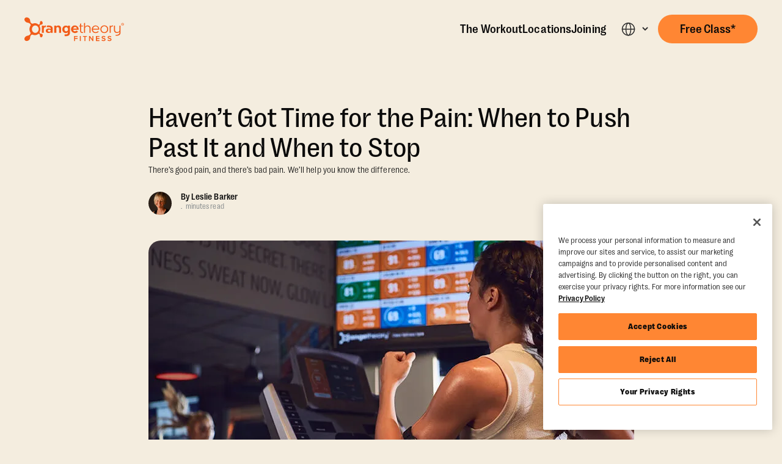

--- FILE ---
content_type: text/html
request_url: https://www.orangetheory.com/en-co/articles/listening-to-pain
body_size: 26294
content:
<!DOCTYPE html><!-- Last Published: Tue Jan 13 2026 13:20:28 GMT+0000 (Coordinated Universal Time) --><html data-wf-domain="webflow.orangetheory.com" data-wf-page="6638d65f8a827ce3d2be7a2e" data-wf-site="6629184900a2ef9802de6081" data-wf-intellimize-customer-id="117454639" lang="en-CO" data-wf-collection="6638d65f8a827ce3d2be79fe" data-wf-item-slug="listening-to-pain"><head><meta charset="utf-8"/><title>Should You Work Out While Sore? Learn When to Push Past the Pain or Keep Going</title><link rel="alternate" hrefLang="x-default" href="https://www.orangetheory.com/en-us/articles/listening-to-pain"/><link rel="alternate" hrefLang="en-US" href="https://www.orangetheory.com/en-us/articles/listening-to-pain"/><link rel="alternate" hrefLang="es-CO" href="https://www.orangetheory.com/es-co/articles/listening-to-pain"/><link rel="alternate" hrefLang="ja" href="https://www.orangetheory.com/ja-jp/articles/listening-to-pain"/><link rel="alternate" hrefLang="en-CA" href="https://www.orangetheory.com/en-ca/articles/listening-to-pain"/><link rel="alternate" hrefLang="fr-CA" href="https://www.orangetheory.com/fr-ca/articles/listening-to-pain"/><link rel="alternate" hrefLang="en-GB" href="https://www.orangetheory.com/en-gb/articles/listening-to-pain"/><link rel="alternate" hrefLang="en-AU" href="https://www.orangetheory.com/en-au/articles/listening-to-pain"/><link rel="alternate" hrefLang="es-CR" href="https://www.orangetheory.com/es-cr/articles/listening-to-pain"/><link rel="alternate" hrefLang="es-DO" href="https://www.orangetheory.com/es-do/articles/listening-to-pain"/><link rel="alternate" hrefLang="de-DE" href="https://www.orangetheory.com/de-de/articles/listening-to-pain"/><link rel="alternate" hrefLang="es-GT" href="https://www.orangetheory.com/es-gt/articles/listening-to-pain"/><link rel="alternate" hrefLang="en-IN" href="https://www.orangetheory.com/en-in/articles/listening-to-pain"/><link rel="alternate" hrefLang="es-MX" href="https://www.orangetheory.com/es-mx/articles/listening-to-pain"/><link rel="alternate" hrefLang="es-PA" href="https://www.orangetheory.com/es-pa/articles/listening-to-pain"/><link rel="alternate" hrefLang="es-PE" href="https://www.orangetheory.com/es-pe/articles/listening-to-pain"/><link rel="alternate" hrefLang="es-PR" href="https://www.orangetheory.com/es-pr/articles/listening-to-pain"/><link rel="alternate" hrefLang="en-QA" href="https://www.orangetheory.com/en-qa/articles/listening-to-pain"/><link rel="alternate" hrefLang="en-BH" href="https://www.orangetheory.com/en-bh/articles/listening-to-pain"/><link rel="alternate" hrefLang="en-SA" href="https://www.orangetheory.com/en-sa/articles/listening-to-pain"/><link rel="alternate" hrefLang="es-ES" href="https://www.orangetheory.com/es-es/articles/listening-to-pain"/><link rel="alternate" hrefLang="da" href="https://www.orangetheory.com/da-dk/articles/listening-to-pain"/><link rel="alternate" hrefLang="en-CO" href="https://www.orangetheory.com/en-co/articles/listening-to-pain"/><link rel="alternate" hrefLang="en-CR" href="https://www.orangetheory.com/en-cr/articles/listening-to-pain"/><link rel="alternate" hrefLang="en-DE" href="https://www.orangetheory.com/en-de/articles/listening-to-pain"/><link rel="alternate" hrefLang="en-DK" href="https://www.orangetheory.com/en-dk/articles/listening-to-pain"/><link rel="alternate" hrefLang="en-DO" href="https://www.orangetheory.com/en-do/articles/listening-to-pain"/><link rel="alternate" hrefLang="en-ES" href="https://www.orangetheory.com/en-es/articles/listening-to-pain"/><link rel="alternate" hrefLang="en-GT" href="https://www.orangetheory.com/en-gt/articles/listening-to-pain"/><link rel="alternate" hrefLang="en-MX" href="https://www.orangetheory.com/en-mx/articles/listening-to-pain"/><link rel="alternate" hrefLang="en-PA" href="https://www.orangetheory.com/en-pa/articles/listening-to-pain"/><link rel="alternate" hrefLang="en-PE" href="https://www.orangetheory.com/en-pe/articles/listening-to-pain"/><link rel="alternate" hrefLang="en-PR" href="https://www.orangetheory.com/en-pr/articles/listening-to-pain"/><link rel="alternate" hrefLang="en-KW" href="https://www.orangetheory.com/en-kw/articles/listening-to-pain"/><link rel="alternate" hrefLang="en-JP" href="https://www.orangetheory.com/en-jp/articles/listening-to-pain"/><meta content="Soreness is oftentimes misunderstood and can make you question your fitness decisions. Learn what type of pain to listen to and how to deal with muscle soreness." name="description"/><meta content="https://cdn.prod.website-files.com/6630918bff30b08ed49927fd/67a09a627fd16e142cf318a4_63ee6a75455de96360f0e05e_aus_C023_desktop_no_pain_featured_mobile.jpeg" property="og:image"/><meta content="https://cdn.prod.website-files.com/6630918bff30b08ed49927fd/67a09a627fd16e142cf318a4_63ee6a75455de96360f0e05e_aus_C023_desktop_no_pain_featured_mobile.jpeg" property="twitter:image"/><meta content="width=device-width, initial-scale=1" name="viewport"/><meta content="kg7cuFtdFP5GlHjeNjGxaEMxxnZSypbkdjAk37rmMHM" name="google-site-verification"/><link href="https://cdn.prod.website-files.com/6629184900a2ef9802de6081/css/otf-localization.shared.166458553.min.css" rel="stylesheet" type="text/css" integrity="sha384-FmRYVToW0vztBHUWT7WnoS6zmWSeFXIc9rSXalCtqLRgEFmYYHt0QDG5HOkEk6XT" crossorigin="anonymous"/><script type="text/javascript">!function(o,c){var n=c.documentElement,t=" w-mod-";n.className+=t+"js",("ontouchstart"in o||o.DocumentTouch&&c instanceof DocumentTouch)&&(n.className+=t+"touch")}(window,document);</script><link href="https://cdn.prod.website-files.com/6629184900a2ef9802de6081/663d8bd4de9a4241f85f423a_633a6149520992ab4903ad73_OTF_favicon-32.png" rel="shortcut icon" type="image/x-icon"/><link href="https://cdn.prod.website-files.com/6629184900a2ef9802de6081/663d8bda8c533be47955d17f_633a6175dcb06d577989269a_OTF_favicon-180.png" rel="apple-touch-icon"/><link href="https://www.orangetheory.com/en-co/articles/listening-to-pain" rel="canonical"/><style>.anti-flicker, .anti-flicker * {visibility: hidden !important; opacity: 0 !important;}</style><style>[data-wf-hidden-variation], [data-wf-hidden-variation] * {
        display: none !important;
      }</style><!-- Preconnect for Google Tag Manager -->
<link rel="preconnect" href="https://www.googletagmanager.com" crossorigin>
<!-- Preconnect for OneTrust -->
<link rel="preconnect" href="https://cdn.cookielaw.org" crossorigin>
<link rel="preconnect" href="https://px.mountain.com/st" crossorigin>

<!-- Preconnect for WFJS -->
<link rel="preconnect" href="https://webflow-code.dev.orangetheory.com" crossorigin>
<link rel="preconnect" href="https://webflow-code.ops.orangetheory.com" crossorigin>
<link rel="preconnect" href="https://webflow-code.sit.orangetheory.com" crossorigin>
<link rel="preconnect" href="https://webflow-code.uat.orangetheory.com" crossorigin>
<link rel="preconnect" href="https://webflow-code.orangetheory.com" crossorigin>
<!-- Preconnect for React -->
<link rel="preconnect" href="https://webflow-react.dev.orangetheory.com" crossorigin>
<link rel="preconnect" href="https://webflow-react.ops.orangetheory.com" crossorigin>
<link rel="preconnect" href="https://webflow-react.sit.orangetheory.com" crossorigin>
<link rel="preconnect" href="https://webflow-react.uat.orangetheory.com" crossorigin>
<link rel="preconnect" href="https://webflow-react.orangetheory.com" crossorigin>
<!-- <link rel="preconnect" href="https://www.clarity.ms" crossorigin> -->

<style>
  .ot-floating-button {
    display: none !important;
    visibility: hidden !important;
    opacity: 0 !important;
  }
  #onetrust-consent-sdk #onetrust-pc-sdk *:focus, #onetrust-consent-sdk #onetrust-pc-sdk .ot-vlst-cntr > a:focus {
  	outline: none !important;
  }
  #onetrust-banner-sdk.otFloatingRoundedCorner {
    z-index: 999 !important;
  }
</style>


<!-- Intellimize start -->
<style>.anti-flicker, .anti-flicker * {visibility: hidden !important; opacity: 0 !important;}</style>
<script>(function(e,t,p){var n=document.documentElement,s={p:[],r:[]},u={p:s.p,r:s.r,push:function(e){s.p.push(e)},ready:function(e){s.r.push(e)}};e.intellimize=u,n.className+=" "+p,setTimeout(function(){n.className=n.className.replace(RegExp(" ?"+p),"")},t)})(window, 4000, 'anti-flicker')</script>
<link rel="preload" href="https://cdn.intellimize.co/snippet/117841925.js" as="script">
<link rel="preconnect" href="https://api.intellimize.co" crossorigin>
<link rel="preconnect" href="https://117841925.intellimizeio.com">
<link rel="preconnect" href="https://log.intellimize.co" crossorigin>

<script>
  const isENV = (env) => {
    const envHost = `www.${env === "prod" ? "" : env.toLowerCase() + "."}orangetheory.com`;
    return envHost === window.location.hostname;
  };

  const loadClarity = () => {
    if (window.clarity) return;
    (function(c,l,a,r,i,t,y){
      c[a]=c[a]||function(){(c[a].q=c[a].q||[]).push(arguments)};
      t=l.createElement(r);t.async=1;t.src="https://www.clarity.ms/tag/"+i;
      y=l.getElementsByTagName(r)[0];y.parentNode.insertBefore(t,y);
    })(window, document, "clarity", "script", "tjy0pnu71y");
  };

  let hasOptedOut = null;
  (function(){
    function removeFlickerGuard() {
      document.documentElement.className = document.documentElement.className.replace(RegExp(' ?anti-flicker'), '');
    }

    function retrieveStrValByPrefix(arr, str) {
      return arr.find(function(val) {
        return val.indexOf(str) === 0;
      }).replace(str, '');
    }

    try {
      const ot_cookie_key = 'OptanonConsent=';
      const ot_cookie = retrieveStrValByPrefix(document.cookie.split('; '), ot_cookie_key);
      const ot_groups_key = 'groups=';
      const ot_groups = decodeURIComponent(retrieveStrValByPrefix(ot_cookie.split('&'), ot_groups_key));

      // OneTrust tracks each cookie group permission separately
      // OneTrust groups: 1 = necessary, 2 = performance, 3 = functional, 4 = targeting
      const OT_PERFORMANCE = '2:1';
      // Check if "performance" preference is set
      hasOptedOut = ot_groups.indexOf(OT_PERFORMANCE) === -1;
    } catch(xx) { 
      /* OneTrust preferences not set */ 
      hasOptedOut = false;
    }

    // if user has opted out
    if (hasOptedOut) {
      // Remove page hiding
      removeFlickerGuard();
      return;
    }

    // Load Intellimize
    const iS = document.createElement('script');
    iS.type = 'text/javascript';
   	// iS.async = true;
    iS.defer = true;
    iS.src = 'https://cdn.intellimize.co/snippet/117841925.js';
    iS.onerror = function() { removeFlickerGuard(); }
    const s = document.getElementsByTagName('script')[0];
    s.parentNode.insertBefore(iS, s);

    loadClarity();

  })();
</script>
<!-- Intellimize end -->

<script type="text/javascript" defer>
  //Free class modal accessibility
  function setupModalAriaExpanded({
    triggerSelector = "#white-nav-cta",
    closeSelector = ".modal-close-trigger-global",
    modalSelector = "#nav-free-class-modal"
  } = {}) {
    const trigger = document.querySelector(triggerSelector);
    const closeButtons = document.querySelectorAll(closeSelector);
    const modal = document.querySelector(modalSelector);

    if (!trigger || !modal) return;

    const isModalOpen = () => {
      return modal.style.display !== "none" && !modal.hasAttribute("inert");
    }

    trigger.setAttribute("aria-expanded", isModalOpen() ? "true" : "false");
    if (!isModalOpen()) modal.setAttribute("inert", "");

    trigger.addEventListener("click", (e) => {
      e.preventDefault();
      trigger.setAttribute("aria-expanded", "true");
      modal.removeAttribute("inert");
    });

    closeButtons.forEach((btn) => {
      btn.addEventListener("click", () => {
        trigger.setAttribute("aria-expanded", "false");
        modal.setAttribute("inert", "");
      });
    });
  }

  window.addEventListener("load", () => {
    setupModalAriaExpanded();
  });
  
  const currentHost = window.location.host;

  const websiteHosts = {
    ops: [
      "webflow.new.ops.orangetheory.com",
      "www.new.ops.orangetheory.com",
      "webflow.ops.orangetheory.com",
      "www.ops.orangetheory.com"
    ],
    dev: [
      "webflow.new.dev.orangetheory.com",
      "www.new.dev.orangetheory.com",
      "webflow.dev.orangetheory.com",
      "www.dev.orangetheory.com"
    ],
    sit: [
      "webflow.new.sit.orangetheory.com",
      "www.new.sit.orangetheory.com",
      "webflow.sit.orangetheory.com",
      "www.sit.orangetheory.com"
    ],
    uat: [
      "webflow.new.uat.orangetheory.com",
      "www.new.uat.orangetheory.com",
      "webflow.uat.orangetheory.com",
      "www.uat.orangetheory.com"
    ],
    prod: [
      "webflow.new.orangetheory.com",
      "www.new.orangetheory.com",
      "webflow.orangetheory.com",
      "www.orangetheory.com"
    ]
  };
  
  const scriptHosts = {
    dev: "https://webflow-code.dev.orangetheory.com",
    ops: "https://webflow-code.ops.orangetheory.com",
    sit: "https://webflow-code.sit.orangetheory.com",
    uat: "https://webflow-code.uat.orangetheory.com",
    prod: "https://webflow-code.orangetheory.com"
  };

  function getUrlLocale() {
    let url = window.location.href;
    let languageCode = url.split("/")[3];
    return languageCode || "en-us";
  }

  function loadScript(scriptHost, scriptPath, appendTo = "body", defer = true, async = false) {
    const script = document.createElement("script");
    script.src = `${scriptHost}/${scriptPath}?v=3.6`;
    script.defer = defer;
    script.async = async;

    if (appendTo === "head") {
      document.head.appendChild(script);
    } else {
      document.body.appendChild(script);
    }
  }

  function getEnvironmentFromURL() {
    const href = currentHost;
    const isPageBranch = href.includes("branch") || href.includes(".webflow.io");
    if (isPageBranch) {
      return "dev";
    }
    for (const [env, hostList] of Object.entries(websiteHosts)) {
      if (hostList.includes(href)) {
        return env;
      }
    }
    return "dev";
  }
  
  const urlLocale = getUrlLocale().substring(0, 5).toLowerCase();
  const urlEnvironment = getEnvironmentFromURL();
  const scriptHost = scriptHosts[urlEnvironment];
  
  if (scriptHost) {
    loadScript(scriptHost, "project-settings/head.js", "head", true, false);
  }
  
  //Update hreflang domain
  function updateAlternateLinks() {
    const links = document.querySelectorAll('link[rel="alternate"]');
    const hreflangUpdates = {
      "ja": "ja-JP",
      "da": "da-DK"
    };
    links.forEach(link => {
      if (hreflangUpdates[link.hreflang]) {
        link.hreflang = hreflangUpdates[link.hreflang];
      }
    });
  }
  updateAlternateLinks();

  function addOgCanonical() {
    let isIndexed = document.querySelector('meta[content="noindex"]') ? false : true;
    let canonicalTag = document.querySelector('link[rel="canonical"]');
    let canonicalURL = canonicalTag ? canonicalTag.getAttribute('href') : window.location.href;
    if(isIndexed) {
      let metaTag = document.createElement('meta');
      metaTag.setAttribute('property', 'og:url');
      document.head.appendChild(metaTag);
      metaTag.setAttribute('content', canonicalURL);
    }
  }
  addOgCanonical();
  
  <!---------------- OneTrust, WF Optimize, Rudderstack Setup ------------>
  // cookie element observers for SEO
  const cookiePreferenceObserver = (elem) => {   
    const cookieContainer = document.querySelector("#onetrust-consent-sdk");
    var observer = new MutationObserver(function(mutations) {
      mutations.forEach(function(mutationRecord) {
        let elemTarget = mutationRecord.target;
        if(elemTarget.style.visibility == "hidden" || elemTarget.classList.contains("ot-hide")) {
          cookieContainer.style.visibility = "hidden";
          elem.style.visibility = "hidden";
        }else {
          cookieContainer.style.visibility = "visible";
          elem.style.visibility = "visible";
        }
      });    
    });
    observer.observe(elem, { attributes : true, attributeFilter : ['style', 'class'] });
  };
  const cookieBannerObserver = (elem) => {    
    const cookieContainer = document.querySelector("#onetrust-consent-sdk");
    const cookiePreferences = document.querySelector("#onetrust-pc-sdk");
    var observer = new MutationObserver(function(mutations) {
      mutations.forEach(function(mutationRecord) {
        let elemTarget = mutationRecord.target;
        if(elemTarget.style.visibility == "hidden") {
          cookieContainer.style.visibility = "hidden";
          cookiePreferenceObserver(cookiePreferences);
        }else {
          cookieContainer.style.visibility = "visible";
        }
      });    
    });
    observer.observe(elem, { attributes : true, attributeFilter : ['style', 'class'] });
  };
  // Cookie Accessibility
  function waitForElement(selector, callback) {
    const el = document.querySelector(selector);
    if (el) return callback(el);

    const observer = new MutationObserver((_, obs) => {
      const el = document.querySelector(selector);
      if (el) {
        obs.disconnect();
        callback(el);
      }
    });

    observer.observe(document.body, { childList: true, subtree: true });
  }

  const isProduction = () => {
    const productionHosts = ["www.orangetheory.com"];
    return productionHosts.includes(window.location.hostname);
  };

  /* Rudderstack Implementation */

  const RS_ALLOWED_LOCALES = ['en-us', 'en-ca', 'fr-ca', 'en-es', 'es-es'];

  /* AWS Real User Monitoring */
  let IDENTITY_POOL_ID, GUEST_ROLE_ARN, APPLICATION_ID, SESSION_SAMPLE_RATE;

  if (isENV("ops")) {
    IDENTITY_POOL_ID = "us-east-1:9bafe2bc-a81b-418f-b059-fe727ab6d6c0";
    GUEST_ROLE_ARN ="arn:aws:iam::621592687044:role/otf-ops-webapp-iframes-cloudwa-RUMGuestRole3C4076F2-PbQHUuTX3eaB";
    APPLICATION_ID = "ccfcdae9-f1d0-4dd2-936f-d270f17e5954";
    SESSION_SAMPLE_RATE = 0.1;
  } else if (isENV("dev")) {
    IDENTITY_POOL_ID = "us-east-1:ce93e5bf-99fe-4eb5-ad2e-793e9160feb9";
    GUEST_ROLE_ARN = "arn:aws:iam::621592687044:role/otf-dev-webapp-iframes-cloudwa-RUMGuestRole3C4076F2-ZpqIufYbpgsi";
    APPLICATION_ID = "10987832-1f93-40ef-9ad6-19c8bc2aafac";
    SESSION_SAMPLE_RATE = 0.1;
  } else if (isENV("sit")) {
    IDENTITY_POOL_ID = "us-east-1:799b7bcb-7402-4c8f-847b-63d9c99e803a";
    GUEST_ROLE_ARN = "arn:aws:iam::621592687044:role/otf-sit-webapp-iframes-cloudwa-RUMGuestRole3C4076F2-LNW2bvn44QuO";
    APPLICATION_ID = "4f6acea4-b82e-49d7-84c7-22507ad37ef4";
    SESSION_SAMPLE_RATE = 0.1;
  } else if (isENV("uat")) {
    IDENTITY_POOL_ID = "us-east-1:88ca3a48-e36a-4de3-934a-9ebe3a4a69d7";
    GUEST_ROLE_ARN = "arn:aws:iam::193873235814:role/otf-uat-webapp-iframes-cloudwa-RUMGuestRole3C4076F2-ABdI4vbyhHXp";
    APPLICATION_ID = "8c6db07e-3bb9-49ee-a24f-1dcebd24bf48";
    SESSION_SAMPLE_RATE = 0.0002;
  } else if (isENV("prod")) {
    IDENTITY_POOL_ID = "us-east-1:7391c89c-2205-4029-be35-413f754b52e8";
    GUEST_ROLE_ARN = "arn:aws:iam::606753951250:role/otf-prod-webapp-iframes-cloudw-RUMGuestRole3C4076F2-pR1gdJ6mhiLD";
    APPLICATION_ID = "6e774935-ff8a-459e-b9c9-6dc33ce9b24a";
    SESSION_SAMPLE_RATE = 0.0002;
  }

  if (IDENTITY_POOL_ID && GUEST_ROLE_ARN && APPLICATION_ID && SESSION_SAMPLE_RATE) {
    (function(n,i,v,r,s,c,u,x,z){
      x=window.AwsRumClient={q:[],n:n,i:i,v:v,r:r,c:c,t:s,e:[]};
      window[n]=function(c,p){x.q.push({c:c,p:p});};
      if(u)x.a=u;
      s=document.createElement('script');
      s.async=1;
      s.src='https://client.rum.us-east-1.amazonaws.com/1.x/cwr.js';
      z=document.getElementsByTagName('script')[0];
      z.parentNode.insertBefore(s,z);
    })(
      'cwr',
      APPLICATION_ID,
      '1.0.0',
      'us-east-1',
      'https://dataplane.rum.us-east-1.amazonaws.com',
      {
        allowCookies: true,
        enableXRay: true,
        signing: true,
        identityPoolId: IDENTITY_POOL_ID,
        guestRoleArn: GUEST_ROLE_ARN,
        sessionSampleRate: SESSION_SAMPLE_RATE,
        telemetries: ['errors', 'performance', 'http'],
        sessionAttributes: {
          platform: 'webflow'
        }
      }
    );
  }
  
  const loadRudderstack = () => {
    (function(){"use strict";window.RudderSnippetVersion="3.0.32";var identifier="rudderanalytics";if(!window[identifier]){window[identifier]=[]}
  var rudderanalytics=window[identifier];var RSConfig={dev:{writeKey:"2sIACFB89vjpxpThNRBPTzDER8m",dataPlaneUrl:"https://dataplane.rs.dev.orangetheory.com",},uat:{writeKey:"2sIAKneWdz17Y1aCWYGjPOVsS0X",dataPlaneUrl:"https://dataplane.rs.dev.orangetheory.com",},prod:{writeKey:"2sJKKrXzPL1BROkhAoBVAjrzRr7",dataPlaneUrl:"https://dataplane.rs.orangetheory.com",}}
  const rsKeys=isENV('prod')?RSConfig.prod:isENV('uat')?RSConfig.uat:RSConfig.dev
  if(Array.isArray(rudderanalytics)){if(rudderanalytics.snippetExecuted===!0&&window.console&&console.error){console.error("RudderStack JavaScript SDK snippet included more than once.")}else{rudderanalytics.snippetExecuted=!0;window.rudderAnalyticsBuildType="legacy";var sdkBaseUrl="https://sdk.rs.orangetheory.com/v3";var sdkName="rsa.min.js";var scriptLoadingMode="";var methods=["setDefaultInstanceKey","load","ready","page","track","identify","alias","group","reset","setAnonymousId","startSession","endSession","consent"];for(var i=0;i<methods.length;i++){var method=methods[i];rudderanalytics[method]=function(methodName){return function(){if(Array.isArray(window[identifier])){rudderanalytics.push([methodName].concat(Array.prototype.slice.call(arguments)))}else{var _methodName;(_methodName=window[identifier][methodName])===null||_methodName===void 0||_methodName.apply(window[identifier],arguments)}}}(method)}
  try{new Function('class Test{field=()=>{};test({prop=[]}={}){return prop?(prop?.property??[...prop]):import("");}}');window.rudderAnalyticsBuildType="modern"}catch(e){}
  var head=document.head||document.getElementsByTagName("head")[0];var body=document.body||document.getElementsByTagName("body")[0];window.rudderAnalyticsAddScript=function(url,extraAttributeKey,extraAttributeVal){var scriptTag=document.createElement("script");scriptTag.src=url;scriptTag.setAttribute("data-loader","RS_JS_SDK");if(extraAttributeKey&&extraAttributeVal){scriptTag.setAttribute(extraAttributeKey,extraAttributeVal)}
  if(scriptLoadingMode==="async"){scriptTag.async=!0}else if(scriptLoadingMode==="defer"){scriptTag.defer=!0}
  if(head){head.insertBefore(scriptTag,head.firstChild)}else{body.insertBefore(scriptTag,body.firstChild)}};window.rudderAnalyticsMount=function(){(function(){if(typeof globalThis==="undefined"){var getGlobal=function getGlobal(){if(typeof self!=="undefined"){return self}
  if(typeof window!=="undefined"){return window}
  return null};var global=getGlobal();if(global){Object.defineProperty(global,"globalThis",{value:global,configurable:!0})}}})();window.rudderAnalyticsAddScript("".concat(sdkBaseUrl,"/").concat(window.rudderAnalyticsBuildType,"/").concat(sdkName),"data-rsa-write-key",rsKeys.writeKey)};if(typeof Promise==="undefined"||typeof globalThis==="undefined"){window.rudderAnalyticsAddScript("https://polyfill-fastly.io/v3/polyfill.min.js?version=3.111.0&features=Symbol%2CPromise&callback=rudderAnalyticsMount")}else{window.rudderAnalyticsMount()}
  var loadOptions={consentManagement:{enabled:!0,provider:"oneTrust"},preConsent:{enabled:!0,storage:{strategy:"session"},events:{delivery:"immediate"},},onLoaded:function(rudderanalytics){rudderanalytics.consent({trackConsent:!1,consentManagement:{allowedConsentIds:window.OnetrustActiveGroups,},})}};rudderanalytics.load(rsKeys.writeKey,rsKeys.dataPlaneUrl,loadOptions)}}})();
  }

  const allowIntellimizeTracking = (condition) => {
    condition ? intellimize?.allowUserTracking?.() : intellimize?.denyUserTracking?.();
  }

  const oneTrustLoadedInterval = setInterval(() => {
    if (!window.OnetrustActiveGroups) return;

    clearInterval(oneTrustLoadedInterval);
    
    loadRudderstack();
      
  });

  const appendOneTrustScript = () => {
    const scriptSrc = "https://cdn.cookielaw.org/scripttemplates/otSDKStub.js";
    //set domain script to prod or testing domain
    const domainScript = isProduction()
    ? "a2fa158b-a338-4754-ab5b-48dee4727de2"
    : "a2fa158b-a338-4754-ab5b-48dee4727de2-test";

    const script = document.createElement("script");
    script.src = scriptSrc;
    script.type = "text/javascript";
    script.charset = "UTF-8";
    script.setAttribute("data-document-language", "true");
    script.setAttribute("data-domain-script", domainScript);

    document.head.appendChild(script);

    const additionalScript = document.createElement("script");
    additionalScript.type = "text/javascript";
    additionalScript.textContent = "function OptanonWrapper() { }";
    document.head.appendChild(additionalScript);
  };

  const setCookie = (name, value, days = 365) => {
    const date = new Date();
    date.setTime(date.getTime() + days * 24 * 60 * 60 * 1000);
    const expires = "Expires=" + date.toGMTString();
    document.cookie = `${name}=${value}; Path=/; ${expires};`;
  };

  const deleteCookie = (name, path = '/') => {
    document.cookie = `${name}=; Path=${path}; Expires=Thu, 01 Jan 1970 00:00:00 GMT;`;
  };
  
  // opens the cookie modal
  const showOneTrustSettings = () => {
    const oneTrustSettingsBtn = document.querySelector(
      ".onetrust-cookie-settings"
    );
    if (oneTrustSettingsBtn) {
      oneTrustSettingsBtn.style.display = "block";
    }
  };
  document.addEventListener("DOMContentLoaded", function () {
    showOneTrustSettings();
  });

  //check if consent opted anon
  function checkOptanonConsentCookie() {
    return document.cookie
      .split(";")
      .some((item) => item.trim().startsWith("OptanonConsent="));
  }

  function initGTM() {
    (function (w, d, s, l, i) {
      w[l] = w[l] || [];
      w[l].push({ "gtm.start": new Date().getTime(), event: "gtm.js" });
      var f = d.getElementsByTagName(s)[0],
          j = d.createElement(s),
          dl = l != "dataLayer" ? "&l=" + l : "";
      j.async = true;
      j.src = "https://www.googletagmanager.com/gtm.js?id=" + i + dl;
      f.parentNode.insertBefore(j, f);
    })(window, document, "script", "dataLayer", "GTM-WQHMMP8P");
  }

  function waitForOptanonConsent() {
    // if there is consent, initiate gtm
    if (checkOptanonConsentCookie()) {
      initGTM();
    } else {
      setTimeout(waitForOptanonConsent, 100);
    }
  }
  appendOneTrustScript();
  waitForOptanonConsent();
  
  // setting visibility of appended cookie element for SEO
  window.addEventListener("load", () => {
    setTimeout(function() {
      const cookieContainer = document.querySelector("#onetrust-consent-sdk");
      const cookieBanner = document.querySelector("#onetrust-banner-sdk");
      const cookiePreferences = document.querySelector("#onetrust-pc-sdk");
      const isPreferencesOpen = cookiePreferences ? cookiePreferences.classList.contains("ot-slide-in-right") : false;
      const closeBtn = document.getElementById("close-pc-btn-handler");
      
      if (cookieBanner) {
        cookieBannerObserver(cookieBanner);
      } else if(cookieContainer){
        cookieContainer.style.visibility = isPreferencesOpen ? "visible" : "hidden";
        cookiePreferenceObserver(cookiePreferences);
      }
      
      waitForElement("#onetrust-consent-sdk", (cookieModal) => {
        let lastVisible = null;
        
        const getOutsideElements = () => {
          return Array.from(document.body.querySelectorAll("*")).filter(el => !cookieModal.contains(el));
        };
        
        const toggleInert = (state) => {
          const elements = getOutsideElements();
          elements.forEach(el => {
            if (state) {
              el.setAttribute("inert", "");
              //el.setAttribute("aria-hidden", "true");
            } else {
              el.removeAttribute("inert");
              //el.removeAttribute("aria-hidden");
            }
          });
        };
        
        const observer = new MutationObserver(() => {
          const isVisible = window.getComputedStyle(cookieModal).visibility === "visible";
          if (isVisible !== lastVisible) {
            lastVisible = isVisible;

            cookieModal.setAttribute("aria-hidden", String(!isVisible));
            toggleInert(isVisible);

            if (isVisible) {
              setTimeout(() => {
                const cookieTitle = document.querySelector("#ot-pc-title");
                cookieTitle.focus();
              }, 50);
            }
          }
        });

        observer.observe(cookieModal, {
          attributes: true,
          attributeFilter: ["style"],
        });
      });
    }, 1500);
  });
  
  // Skip-Link code
  document.addEventListener("DOMContentLoaded", function () {
    const skipLink = document.getElementById("skip-link");
    if (!skipLink) return;

    const OFFSET = 200;
    const targetId = skipLink.getAttribute("href");
    const targetElement = document.querySelector(targetId);
    
    if (!targetElement) return;

    skipLink.addEventListener("focus", function () {
      skipLink.classList.add("visible");
    });

    skipLink.addEventListener("keydown", function (e) {
      if (e.key === " " || e.key === "Spacebar") {
        e.preventDefault();
        skipLink.click();
      }
    });
    
    skipLink.addEventListener("click", (e) => {
      e.preventDefault();
      e.stopImmediatePropagation();
      
      history.replaceState(null, "", window.location.pathname);

      const y =
        targetElement.getBoundingClientRect().top +
        window.pageYOffset -
        OFFSET;

      window.scrollTo({
        top: y,
        behavior: "smooth"
      });

      if (!targetElement.hasAttribute("tabindex")) {
        targetElement.setAttribute("tabindex", "-1");
      }

      setTimeout(() => {
        targetElement.focus({ preventScroll: true });
      }, 300);

      history.replaceState(null, "", targetId);
    });
  });
</script>

<script type="application/ld+json">
  {
    "@context": "https://schema.org",
    "@graph": [
      {
        "@type": "Organization",
        "@id": "https://www.orangetheory.com/#organization",
        "name": "Orangetheory Fitness",
        "alternateName": "OTF",
        "url": "https://www.orangetheory.com/",
        "logo": {
          "@type": "ImageObject",
          "@id": "https://www.orangetheory.com/#logo",
          "url": "https://cdn.prod.website-files.com/6629184900a2ef9802de6081/676d59040cc94d29226689cf_nb-logo.svg",
          "caption": "Orangetheory Fitness Logo"
        },
        "image": [
          { "@type": "ImageObject", "@id": "https://www.orangetheory.com/#logo" },
          { "@type": "ImageObject", "url": "https://cdn.prod.website-files.com/6629184900a2ef9802de6081/679b3121247cbc4c03354a94_home-banner.webp" },
          { "@type": "ImageObject", "url": "https://cdn.prod.website-files.com/6629184900a2ef9802de6081/686eb4b7961e873d58723ac8_start-fitness-journey.webp" }
        ],
        "foundingDate": "2010-03-01",
        "founder": [
          { "@type": "Person", "name": "Ellen Latham" },
          { "@type": "Person", "name": "Jerome Kern" },
          { "@type": "Person", "name": "David Long" }
        ],
        "description": "Orangetheory Fitness delivers coach-led, full-body workouts that combine strength and heart rate–based cardio with real-time performance tracking. Our science-informed interval training supports improvements in endurance and strength in a supportive, results-focused environment.",
        "award": [
          "#1 Best Gym — USA Today, 2025",
          "Best Fitness Franchise — Global Franchise Awards, 2025"
        ],
        "subjectOf": [
          {
            "@type": "NewsArticle",
            "headline": "USA Today Names Orangetheory the #1 Best Gym",
            "datePublished": "2025-07-09T00:00:00Z",
          	"image": "https://img1.10bestmedia.com/static/img/tenbest-logo.png",
          	"author": { "@type": "Organization", "name": "USA TODAY 10Best", "url": "https://www.global-franchise.com/" },
            "url": "https://10best.usatoday.com/awards/orangetheory-fitness/",
            "mainEntityOfPage": "https://www.usatoday.com/",
            "publisher": { "@type": "Organization", "name": "USA Today" }
          },
          {
            "@type": "NewsArticle",
            "headline": "Global Franchise Awards 2025 announces winners",
            "datePublished": "2025-03-06T00:00:00Z",
          	"image": "https://www.global-franchise.com/wp-content/uploads/2025/03/Global-Franchise-Awards-2025-winners.jpeg",
        	"author": { "@type": "Organization", "name": "Global Franchise Team", "url": "https://www.global-franchise.com/#/schema/person/889dae012911c7efe913e7e5ef794f61" },
            "url": "https://www.global-franchise.com/news/global-franchise-awards-2025-announces-winners",
            "mainEntityOfPage": "https://www.global-franchise.com/",
            "publisher": { "@type": "Organization", "name": "Global Franchise" }
          }
        ],
        "sameAs": [
          "https://www.facebook.com/OrangetheoryFitness",
          "https://www.instagram.com/orangetheory/",
          "https://twitter.com/orangetheory",
          "https://www.youtube.com/user/OrangeTheoryFitness",
          "https://www.linkedin.com/company/orangetheory-fitness/"
        ],
        "knowsAbout": [
          {
            "@type": "Thing",
            "@id": "https://www.orangetheory.com/#hiit",
            "name": "High-Intensity Interval Training (HIIT)",
            "sameAs": "https://pmc.ncbi.nlm.nih.gov/articles/PMC6763680/"
          },
          {
            "@type": "Thing",
            "@id": "https://www.orangetheory.com/#heart-rate-training",
            "name": "Heart rate zone training",
            "sameAs": "https://www.cdc.gov/physicalactivity/basics/measuring/index.html"
          },
          {
            "@type": "Thing",
            "@id": "https://www.orangetheory.com/#strength-training",
            "name": "Strength training",
            "sameAs": "https://www.health.harvard.edu/staying-healthy/strength-training-builds-more-than-muscles"
          },
          {
            "@type": "Thing",
            "@id": "https://www.orangetheory.com/#exercise",
            "name": "Exercise",
            "sameAs": "https://www.mayoclinic.org/healthy-lifestyle/fitness/in-depth/exercise/art-20048389"
          },
          {
            "@type": "Thing",
            "@id": "https://www.orangetheory.com/#epoc",
            "name": "Excess post-exercise oxygen consumption (EPOC)",
            "sameAs": "https://health.clevelandclinic.org/understanding-epoc"
          }
        ],
        "makesOffer": {
          "@type": "Offer",
          "@id": "https://www.orangetheory.com/#membership-offer",
          "name": "Studio Membership",
          "category": "Membership",
          "itemOffered": {
            "@type": "Service",
            "name": "Orangetheory Fitness Membership",
            "serviceType": "Gym membership"
          }
        }
      },
      {
        "@type": "WebSite",
        "@id": "https://www.orangetheory.com/#website",
        "url": "https://www.orangetheory.com/",
        "name": "Orangetheory Fitness",
        "publisher": { "@id": "https://www.orangetheory.com/#organization" }
      }
    ]
  }
</script>

<!--<meta name="viewport" content="width=device-width, initial-scale=1" />-->
<meta name="viewport" content="width=device-width, initial-scale=1, minimum-scale=1" />
<link
  rel="icon"
  type="image/ico"
  href="https://cdn.prod.website-files.com/6337e6fca669d8aab6498d20/6358f1ddbd05f5da097e520e_OTF_favicon-57.png"
/>
<link
  rel="icon"
  href="https://cdn.prod.website-files.com/6337e6fca669d8aab6498d20/6358f2f95b21e9c3b43d8bc3_OTF_favicon-16.png"
  sizes="16x16"
/>
<link
  rel="icon"
  href="https://cdn.prod.website-files.com/6337e6fca669d8aab6498d20/633a6149520992ab4903ad73_OTF_favicon-32.png"
  sizes="32x32"
/>
<link
  rel="icon"
  href="https://cdn.prod.website-files.com/6337e6fca669d8aab6498d20/6358f2fa490d1b74d0cf8659_OTF_favicon-96.png"
  sizes="96x96"
/>

<!-- Android -->
<link
  rel="shortcut icon"
  sizes="192x192"
  href="https://cdn.prod.website-files.com/6337e6fca669d8aab6498d20/6358f2f997dcbf41450ec1d8_OTF_favicon-192.png"
/>

<!-- iOS -->
<link
  rel="apple-touch-icon"
  href="https://cdn.prod.website-files.com/6337e6fca669d8aab6498d20/6358f1ddbd05f5da097e520e_OTF_favicon-57.png"
  sizes="57x57"
/>
<link
  rel="apple-touch-icon"
  href="https://cdn.prod.website-files.com/6337e6fca669d8aab6498d20/6358f41aa293473a85e29c2d_OTF_favicon-76.png"
  sizes="76x76"
/>
<link
  rel="apple-touch-icon"
  href="https://cdn.prod.website-files.com/6337e6fca669d8aab6498d20/6358f41a2749b8784b008e21_OTF_favicon-120.png"
  sizes="120x120"
/>
<link
  rel="apple-touch-icon"
  href="https://cdn.prod.website-files.com/6337e6fca669d8aab6498d20/6358f41a8819ea49759b8f9f_OTF_favicon-152.png"
  sizes="152x152"
/>
<link
  rel="apple-touch-icon"
  href="https://cdn.prod.website-files.com/6337e6fca669d8aab6498d20/633a6175dcb06d577989269a_OTF_favicon-180.png"
  sizes="180x180"
/>

<!-- Windows 8 IE 10-->
<meta name="msapplication-TileColor" content="#FFFFFF" />
<meta name="msapplication-TileImage" content="https://cdn.prod.website-files.com/6337e6fca669d8aab6498d20/6358f41a490d1bb727cf990e_OTF_favicon-144.png" /><!--
<script type="application/ld+json">
  {
    "@context": "https://schema.org",
    "@type": "Article",
    "headline": "Haven’t Got Time for the Pain: When to Push Past It and When to Stop",
    "description": "Soreness is oftentimes misunderstood and can make you question your fitness decisions. Learn what type of pain to listen to and how to deal with muscle soreness.",
    "image": [
    	"https://cdn.prod.website-files.com/6630918bff30b08ed49927fd/67a09a627fd16e142cf318a7_6399748a302d2401998b33cf_6373efc8a5d9819ff7cdd404_aus_C023_desktop_no_pain_article_hero%252520(1).webp",
    	"https://cdn.prod.website-files.com/6630918bff30b08ed49927fd/67a09a627fd16e142cf318a4_63ee6a75455de96360f0e05e_aus_C023_desktop_no_pain_featured_mobile.jpeg"
    ],
    "datePublished": "Nov 11, 2020",
    "dateModified": "Apr 15, 2025",
    "author": [
      {
        "@type": "Person",
        "name": "Leslie Barker"
      }
    ],
    "publisher": {
      "@type": "Organization",
      "name": "Orangetheory Fitness",
      "logo": {
        "@type": "ImageObject",
        "url": "https://cdn.prod.website-files.com/6629184900a2ef9802de6081/676d59040cc94d29226689cf_nb-logo.svg"
      }
    }
  }
</script>
--!>



<script>
const cmsVanityUrl = `/articles/listening-to-pain`;
const cmsArticleName = "Haven’t Got Time for the Pain: When to Push Past It and When to Stop";
</script><script type="text/javascript">window.__WEBFLOW_CURRENCY_SETTINGS = {"currencyCode":"USD","symbol":"$","decimal":".","fractionDigits":2,"group":",","template":"{{wf {\"path\":\"symbol\",\"type\":\"PlainText\"} }} {{wf {\"path\":\"amount\",\"type\":\"CommercePrice\"} }} {{wf {\"path\":\"currencyCode\",\"type\":\"PlainText\"} }}","hideDecimalForWholeNumbers":false};</script></head><body class="o-body"><a id="skip-link" href="#main-content" class="skip-to-main-content">Skip to main content</a><div class="hide w-embed w-iframe w-script"><!-- Google Tag Manager (noscript) -->
<noscript>
	<iframe
  	src="https://www.googletagmanager.com/ns.html?id=GTM-WQHMMP8P"
		height="0" width="0" style="display:none;visibility:hidden">
	</iframe>
</noscript>
<!-- End Google Tag Manager (noscript) -->
<script>
  let enterPressed = false;
  const otBtn = document.getElementById("ot-sdk-btn");

  if (otBtn) {
    otBtn.addEventListener("keydown", function(e) {
      if ((e.key === "Enter" || e.keyCode === 13) && !enterPressed) {
        enterPressed = true;
        e.stopPropagation();
        e.preventDefault();
        otBtn.click();
      }
    });

    otBtn.addEventListener("keyup", function(e) {
      if (e.key === "Enter" || e.keyCode === 13) {
        enterPressed = false;
      }
    });
  }
</script></div><div class="general-css w-embed"><style type="text/css">
  .pre-sale-modal-wrap.ironclad-modal-active{
    opacity: 1;
    display: block;
  }
  .region-language{
    font-weight: 300 !important
  }
  *[tabindex]:focus-visible,
  a:focus-visible,
  input[type="file"]:focus-visible,
  .custom-modal-close button:focus-visible{
     outline: 0.125rem solid var(--orange) !important;
     outline-offset: 0.125rem;
  }
  .cms-filter-toggle:focus-visible{
    outline: 0.125rem solid var(--orange) !important;
    outline-offset: 0;
  }
  .o-card-title,
  .shared-component-library--o-card-title{
    font-weight: 500 !important;
  }
  .article-bg.cms {
    background-position: 50%;
    background-size: cover;
  }
  @media screen and (max-width: 1080px) and (min-width: 992px) {
    .o-container.announcement {
      display: block !important;
    }
  }

  @media screen and (max-width: 1080px) and (min-width: 992px) {
    .o-container.announcement {
      display: block !important;
    }
    .announcement-item-wrap {
      padding-bottom: 12px;
    }
  }

  /* Prevent hiding phone numbers on IOS */
  a[href^="tel"] {
    color: inherit;
    text-decoration: none;
  }
  .select-region-input::-ms-expand {
    display: none;
    outline: none;
  }
  .select-region-input {
    -webkit-appearance: none;
    -moz-appearance: none;
    appearance: none;
    outline: none;
  }
  a.w-webflow-badge{
    display: none !important;
  }
  a.o-brand{
    -webkit-tap-highlight-color: rgba(255, 255, 255, 0);
    outline: none;
  }
  /**
  .global-sidebar-menu,
  .shared-component-library--global-sidebar-menu{
    padding-bottom: env(safe-area-inset-bottom);
  }
  **/
  #site-copyright a{
   color: #F26922;
  }
  @media screen and (min-width: 92px) and (max-width: 1100px) {
    .n-footer-column.n-first-column{
      min-width: 12.5rem;
    }
    .n-footer-column.footer-main-links{
      gap: 2rem;
    }
  }
  .n-card-testimonial.swiper-slide {
    display: flex;
  }

  /**a:focus,
  button:focus{
    outline: 2px solid var(--nb-black);  
    outline-offset: 3px;
    transition: outline-color 0.2s ease-in-out, outline-offset 0.2s ease-in-out;
  }
  .n-footer a:focus,
  .n-footer button:focus{
    outline: 2px solid var(--nb-black) !important;  
  }
  #ot-sdk-btn:focus {
    outline: 2px solid var(--orange) !important;
	}**/

  /** ARTICLE START**/
  /* Style for odd .n-article-item child elements */
  .n-article-collection-list .n-article-item:nth-child(odd) .n-hero-card {
    background-image: url("https://cdn.prod.website-files.com/6337e6fca669d8aab6498d20/674b044a64a268c25e79422a_custom-bg-1.webp");
    background-position: 0 0;
    background-size: 100% 100%;
  }

  /* Style for even .n-article-item child elements */
  .n-article-collection-list .n-article-item:nth-child(even) .n-hero-card {
    background-image: url("https://cdn.prod.website-files.com/6337e6fca669d8aab6498d20/674b04638dfb7342936730fc_custom-bg-2.webp");
    background-position: 100% 100%;
    background-size: cover;
  }

  /* Additional customization for third pattern if needed (e.g., every 3rd item) */
  .n-article-collection-list .n-article-item:nth-child(3n) .n-hero-card {
    background-image: url("https://cdn.prod.website-files.com/6337e6fca669d8aab6498d20/674b0463aa9025ffb5760a0c_custom-bg-3.webp");
    background-position: 0 0;
    background-repeat: no-repeat;
    background-size: 100% 100%;
  }
  .n-article-collection-list .n-article-item:nth-child(even) .n-hero-wrapper{
    flex-flow: row-reverse;
  }
  /** ARTICLE END**/

  .n-promo-banner-richtext a{
    color: var(--nb-black);
  }
  @media screen and (max-width: 1080px) and (min-width: 992px) {
    .n-promo-banner-swiper {
      display: block !important;
    }
  }
  @media screen and (min-width: 992px){
    #global-mobile-menu{
      display: none !important;
    }
  }
  @media screen and (max-width: 1100px) and (min-width: 992px){
    .n-nav-link-wrap {
      margin-right: 0;
      grid-column-gap: 1rem;
      grid-row-gap: 1rem;
    }
    .n-nav-link-list {
      margin-right: 0;
      grid-column-gap: 1rem;
      grid-row-gap: 1rem;
    }
  }
  html[dir="rtl"] .global-sidebar-menu.o-navmenu {
    transform: translateX(100%);
    opacity: 0;
  }
  .global-sidebar-menu.o-navmenu {
    transform: translateX(-100%);
    opacity: 0;
  }
  #global-mobile-menu{
    visibility: hidden;
    pointer-events: none;
  }
  .hide-locale{
    display: none !important;
  }
  .accordion-answer table td,
  .accordion-answer table th{
    padding: 5px 10px;
  }

  html[lang="en-US" i] .hide-on-us {
    display: none;
    visibility: hidden;
  }
  html:not([lang="en-US" i]) .us-only {
    display: none !important;
    visibility: hidden;
  }
  .footer-main-links > .footer-link-list {
    flex: 1;
  }
  @media all and (max-width: 480px) { 
    .footer-main-links > .footer-link-list:nth-child(2) {
      flex: 2;
    }
    .footer-main-links > .footer-link-list:nth-child(1),
    .footer-main-links > .footer-link-list:nth-child(3) {
      flex: 1;
    }
  }

  @media all and (min-width: 990px) and (max-width: 992px) {
    .m-card-membership {
      padding: 2rem 2.3rem;
    }
    .n-header-h3 {
      font-size: 1.8rem;
    }
    .m-card-features li {
      font-size: 1rem;
    }
  }

  .video-mirror-click-2 {
    position: absolute;
    bottom: 25px;
    left: 25px;
  }

  @media all and (min-width: 820px) and (max-width: 1024px) {
    .n-card-img-background.franchise-map {
      object-position: 83% 50%;
    }
		html[lang="ja-jp"] .n-nav-link {
    	  font-size: 1.05rem;
    }
  }

  #onetrust-consent-sdk #onetrust-banner-sdk a.ot-cookie-policy-link{
    color: var(--nb-black);
    font-weight: 500;
  }
  #onetrust-consent-sdk #onetrust-banner-sdk a.ot-cookie-policy-link:hover{
    color: var(--nb-orange-darker);
  }
  /**
    .faq-paragraph,
  .faq-paragraph>p,
  .accordion-content-richtext {
    padding-top: 1rem;
  }
  .faq-ixd-plus.is-active-accordion,
  .faq-ixd-plus-2.is-active-accordion{
    height: 0px;
  }
	body:not(.accordion-ready) .acc-wrapper [fs-accordion-element="content"] {
  	max-height: 0;
  	overflow: hidden;
  	transition: none;
	}  **/


</style></div><div class="global-styles-wrap"><div class="general-styles w-embed"><style type="text/css">
* {
	font-synthesis: none !important;
}
.sr-only{
	display: inline-block;
}
/* Set color style to inherit */
.inherit-color * {
    color: inherit;
}

/* Get rid of top margin on first element in any rich text element */
.w-richtext > :not(div):first-child, .w-richtext > div:first-child > :first-child {
  margin-top: 0 !important;
}

/* Get rid of bottom margin on last element in any rich text element */
.w-richtext>:last-child, .w-richtext ol li:last-child, .w-richtext ul li:last-child {
	margin-bottom: 0 !important;
}


/* Make sure containers never lose their center alignment */
.container-medium,.container-small, .container-large {
	margin-right: auto !important;
  margin-left: auto !important;
}

/* Apply "..." after 3 lines of text */
.text-style-3lines {
	display: -webkit-box;
	overflow: hidden;
	-webkit-line-clamp: 3;
	-webkit-box-orient: vertical;
}

/* Apply "..." after 2 lines of text */
.text-style-2lines {
	display: -webkit-box;
	overflow: hidden;
	-webkit-line-clamp: 2;
	-webkit-box-orient: vertical;
}

/* These classes are never overwritten */
.hide {
  display: none !important;
}

@media screen and (max-width: 991px) {
    .hide, .hide-tablet {
        display: none !important;
    }
}
  @media screen and (max-width: 767px) {
    .hide-mobile-landscape{
      display: none !important;
    }
}
  @media screen and (max-width: 479px) {
    .hide-mobile{
      display: none !important;
    }
}
 
.margin-0 {
  margin: 0rem !important;
}
  
.padding-0 {
  padding: 0rem !important;
}

.spacing-clean {
padding: 0rem !important;
margin: 0rem !important;
}

.margin-top {
  margin-right: 0rem !important;
  margin-bottom: 0rem !important;
  margin-left: 0rem !important;
}

.padding-top {
  padding-right: 0rem !important;
  padding-bottom: 0rem !important;
  padding-left: 0rem !important;
}
  
.margin-right {
  margin-top: 0rem !important;
  margin-bottom: 0rem !important;
  margin-left: 0rem !important;
}

.padding-right {
  padding-top: 0rem !important;
  padding-bottom: 0rem !important;
  padding-left: 0rem !important;
}

.margin-bottom {
  margin-top: 0rem !important;
  margin-right: 0rem !important;
  margin-left: 0rem !important;
}

.padding-bottom {
  padding-top: 0rem !important;
  padding-right: 0rem !important;
  padding-left: 0rem !important;
}

.margin-left {
  margin-top: 0rem !important;
  margin-right: 0rem !important;
  margin-bottom: 0rem !important;
}
  
.padding-left {
  padding-top: 0rem !important;
  padding-right: 0rem !important;
  padding-bottom: 0rem !important;
}
  
.margin-horizontal {
  margin-top: 0rem !important;
  margin-bottom: 0rem !important;
}

.padding-horizontal {
  padding-top: 0rem !important;
  padding-bottom: 0rem !important;
}

.margin-vertical {
  margin-right: 0rem !important;
  margin-left: 0rem !important;
}
  
.padding-vertical {
  padding-right: 0rem !important;
  padding-left: 0rem !important;
}

html[dir="rtl"] .global-sidebar-menu.o-navmenu{
  transform: translateX(100%);
  opacity: 0;
}
.global-sidebar-menu.o-navmenu {
  transform: translateX(-100%);
  opacity: 0;
}
#global-mobile-menu{
  visibility: hidden;
  pointer-events: none;
}

.w-richtext ol, 
.w-richtext ul {
    overflow: visible !important;
}

/** ONE TRUST START **/
#onetrust-pc-sdk.ot-hide {
  visibility: hidden;
}

#onetrust-consent-sdk #onetrust-accept-btn-handler, 
#onetrust-banner-sdk #onetrust-reject-all-handler{
	background-color: var(--orange);
  border-color: var(--orange);
  color: var(--nb-black);
}
#onetrust-consent-sdk #onetrust-pc-btn-handler{
  border-color: var(--orange);
  color: var(--nb-black);
}
#ot-sdk-btn.ot-sdk-show-settings {
  color: inherit;
  border: none;
  height: fit-content;
  white-space: normal;
  word-wrap: break-word;
  padding: 0;
  font-size: 1rem;
  line-height: 1.2rem;
  background: transparent;
  outline: none;
}

#onetrust-consent-sdk #onetrust-policy-text,
#onetrust-consent-sdk #onetrust-pc-sdk #ot-pc-desc, 
#onetrust-consent-sdk #onetrust-pc-sdk p {
  font-weight: 300;
  color: var(--nb-black);
  padding-bottom: 15px;
}
#onetrust-consent-sdk #onetrust-pc-sdk #ot-pc-title,
#onetrust-consent-sdk #onetrust-pc-sdk h3,
#onetrust-consent-sdk #onetrust-pc-sdk h4 {
	color: var(--nb-black);
}
#onetrust-pc-sdk .ot-always-active { color: var(--orange); }
#onetrust-banner-sdk a, #onetrust-pc-sdk a,
#onetrust-consent-sdk #onetrust-pc-sdk .privacy-notice-link{
  font-weight: 300;
  color: var(--orange);
}

#ot-sdk-btn.ot-sdk-show-settings:hover {
  color: var(--orange);
  background-color: transparent;
}
#onetrust-pc-sdk.ot-hide.ot-fade-in.right {
  right: -9999px;
}
#ot-sdk-btn.ot-sdk-show-settings:active, 
#ot-sdk-btn.optanon-show-settings:active {
    background-color: transparent;
    border: none;
}
  
@media screen and (min-width: 1280px) {
	#ot-sdk-btn.ot-sdk-show-settings {
    font-size: 1.125rem;
    line-height: 1.5rem;
  }
}
@media screen and (max-width: 479px) {
  #ot-sdk-btn.ot-sdk-show-settings {
    font-size: .75rem;
    line-height: 1.175rem;
  }
}
/** ONE TRUST END **/

  @media screen and (max-width: 374px) {
    .n-card.get-app .app-badges-container {
      margin-left: -2rem;
    }
  }
  .ps-modal-body:focus-visible,
  .presale-form-contents:focus-visible,
  div[role="tooltip"]:focus-visible{
     outline: none !important;
  }

  html:not([lang=en-US]) .us-exclusive {
    visibility: hidden;
    display: none;
  }
  html:not([lang=en-US]) .non-us-exclusive {
    visibility: visible !important;
    display: block !important;
  }
</style></div><div class="swiper-styles w-embed"><style type="text/css">
/** Swiper custom css **/
.swiper-horizontal{
  visibility: hidden;
}
.swiper-horizontal.swiper-initialized{
  visibility: visible;
}
.swiper-initialized{
   visibility: visible;
}
.swiper-pagination-bullet{
  width: 9px;
  height: 9px;
  padding: 0;
  background: #fff;
  border: solid 1px #2e2e2e;
  color: transparent;
  opacity: 1;
}
.swiper-pagination-bullet-active{
  background: #F26922;
  border-color: #F26922;
}
.announcement .swiper-pagination-bullet{
  background: transparent;
  border: solid 1px #fff;
  color: transparent;
  opacity: 1;
}
.announcement .swiper-pagination-bullet-active{
  background: #fff;
  border-color: #fff;
}
.swiper-initialized .announcement-swiper .swiper-pagination{
  padding-bottom: 10px;
  position: static;
  margin-top: 0;
}
.swiper-pagination {
	text-align: center;
  margin-top: 34px;
}
.swiper-pagination-bullet {
	margin-left: 12px !important;
  margin-right: 12px !important;
  position: relative;
  width: 12px;
  height: 12px;
}
.swiper-pagination-bullet::before {
  content: "";
  position: absolute;
  top: -18px; /* Expands clickable area */
  left: -18px;
  width: 48px;
  height: 48px;
  border-radius: 50%;
  background: transparent;
}
</style></div></div><header class="top-bar-wrapper"><div id="announcements-section" class="announcement-section fix-swiper-accessibility"><div class="hide w-embed w-script"><script>
	let activeAnnouncements = [];
</script></div><div class="announcement-swiper announcement w-dyn-list"><div data-nosnippet="" class="empty-announcement w-dyn-empty"><div>No items found.</div></div></div><button aria-label="Close announcements" tabindex="0" aria-hidden="true" id="close-announcement" class="close-announcement"><img src="https://cdn.prod.website-files.com/6629184900a2ef9802de6081/66308fd80e9d1a0d804596b7_close-announcement.svg" alt="" fetchpriority="low" role="img"/></button><div class="hide w-embed w-script"><!--<style>
	.swiper-pagination-bullet {
  	width: 20px;
    height: 5px;
    border-radius: 5px;
  }
</style>-->
<script>
	if (activeAnnouncements?.length > 1) {
    const announcementsWrapper = document.querySelector(".swiper-wrapper");
    announcementsWrapper.classList.add("multiple-announcements");
  }
	const closeAnnouncementTrigger = document.getElementById("close-announcement");
  if (activeAnnouncements?.length > 0 && closeAnnouncementTrigger) {
    closeAnnouncementTrigger.style.display = 'block';
    closeAnnouncementTrigger.setAttribute("aria-hidden", "false");
  }
</script></div></div><div id="otf-header-white" data-animation="over-left" data-collapse="medium" data-duration="500" data-easing="ease" data-easing2="ease" role="banner" class="n-navbar w-nav"><nav aria-label="main navigation" class="n-navbar-wrapper"><button tabindex="0" aria-haspopup="menu" aria-expanded="false" aria-controls="global-mobile-menu" aria-label="Open Orangetheory Fitness Menu" class="n-mobile-menu-toggle modal-open-trigger-global o-navmenu-btn"><img src="https://cdn.prod.website-files.com/6629184900a2ef9802de6081/66308fe5d3fa0717680692ad_hamburger-orange-icon.svg" loading="lazy" width="Auto" height="Auto" alt="Orangetheory Fitness hamburger menu icon for primary site navigation." role="img" fetchpriority="low" class="n-nav-toggle-img"/></button><div class="n-logo-wrapper"><a href="/en-co" aria-label="Go to Orangetheory homepage" class="n-logo-home w-inline-block"><img width="164" height="40" alt="Orangetheory Fitness (OTF) main navigation logo." src="https://cdn.prod.website-files.com/6629184900a2ef9802de6081/676d59040cc94d29226689cf_nb-logo.svg" loading="lazy" role="img" fetchpriority="low" class="n-logo desktop-logo"/><img width="31" height="41" alt="Orangetheory Fitness Splat logo icon." src="https://cdn.prod.website-files.com/6629184900a2ef9802de6081/66308fe6d3fa071768069357_splat.svg" loading="lazy" role="img" fetchpriority="low" class="n-logo mobile-logo"/></a></div><div class="n-options-wrapper"><div id="white-nav-main-links" class="n-nav-link-wrap"><ul role="list" class="n-nav-link-list"><li class="nav-list-item"><a href="/en-co/workout" aria-label="The Workout" class="n-nav-link w-nav-link">The Workout</a></li><li class="nav-list-item"><a href="/en-co/locations" aria-label="Locations" class="n-nav-link w-nav-link">Locations</a></li><li class="nav-list-item"><a href="/en-co/memberships" arial-label="Memberships" class="n-nav-link w-nav-link">Joining</a></li></ul></div><div id="locale-list-wrapper" class="locale-wrapper w-locales-list"><div data-delay="0" data-hover="false" class="language-selector-dropdown white-nav w-dropdown"><div class="language-selector-toggle w-dropdown-toggle"><img width="16" height="16" alt="Globe icon for language and location selection." src="https://cdn.prod.website-files.com/6629184900a2ef9802de6081/663c74bfbd22c0a802c2ac03_icons-globe-black.svg" loading="lazy" fetchpriority="low" class="language-globe-icon"/><img width="10" height="7" alt="Dropdown caret" src="https://cdn.prod.website-files.com/6629184900a2ef9802de6081/66b21b60d9f0d95eeff521f4_language-dropdown-black.svg" loading="lazy" fetchpriority="low" class="language-caret-icon"/></div><nav class="language-dropdown-list w-dropdown-list"><div class="nav-locale-picker"></div><div role="list" class="hidden-locale-list w-locales-items"><div role="listitem" class="language-dropdown-link-wrap locale-item-list w-locales-item"><a hreflang="en-US" href="/en-us" class="language-dropdown-link no-underline w-inline-block"><img fetchpriority="low" alt="English (United States)" src="https://cdn.prod.website-files.com/6629184900a2ef9802de6081/663c7611e233c27b771f1147_65690679144f8ad80bf3ed21_united%20states.svg" loading="lazy" class="country-flag"/><div class="locale-name-text">English (United States)</div></a></div><div role="listitem" class="language-dropdown-link-wrap locale-item-list w-locales-item"><a hreflang="es-CO" href="/es-co" class="language-dropdown-link no-underline w-inline-block"><img fetchpriority="low" alt="Español (Colombia)" src="https://cdn.prod.website-files.com/6629184900a2ef9802de6081/663c7628007a3ab74b1027af_65690679144f8ad80bf3ebaf_colombia.svg" loading="lazy" class="country-flag"/><div class="locale-name-text">Español (Colombia)</div></a></div><div role="listitem" class="language-dropdown-link-wrap locale-item-list w-locales-item"><a hreflang="ja" href="/ja-jp" class="language-dropdown-link no-underline w-inline-block"><img fetchpriority="low" alt="日本語 (Japan)" src="https://cdn.prod.website-files.com/6629184900a2ef9802de6081/677810c421720600e2a1d884_japan.svg" loading="lazy" class="country-flag"/><div class="locale-name-text">日本語 (Japan)</div></a></div><div role="listitem" class="language-dropdown-link-wrap locale-item-list w-locales-item"><a hreflang="en-CA" href="/en-ca" class="language-dropdown-link no-underline w-inline-block"><img fetchpriority="low" alt="English (Canada)" src="https://cdn.prod.website-files.com/6629184900a2ef9802de6081/67780f9030228af8caa8bac7_canada.svg" loading="lazy" class="country-flag"/><div class="locale-name-text">English (Canada)</div></a></div><div role="listitem" class="language-dropdown-link-wrap locale-item-list w-locales-item"><a hreflang="fr-CA" href="/fr-ca" class="language-dropdown-link no-underline w-inline-block"><img fetchpriority="low" alt="Français (Canada)" src="https://cdn.prod.website-files.com/6629184900a2ef9802de6081/67780f9030228af8caa8bac7_canada.svg" loading="lazy" class="country-flag"/><div class="locale-name-text">Français (Canada)</div></a></div><div role="listitem" class="language-dropdown-link-wrap locale-item-list w-locales-item"><a hreflang="en-GB" href="/en-gb" class="language-dropdown-link no-underline w-inline-block"><img fetchpriority="low" alt="English (United Kingdom)" src="https://cdn.prod.website-files.com/6629184900a2ef9802de6081/677810165965f979b4848b1a_united%20kingdom.svg" loading="lazy" class="country-flag"/><div class="locale-name-text">English (United Kingdom)</div></a></div><div role="listitem" class="language-dropdown-link-wrap locale-item-list w-locales-item"><a hreflang="en-AU" href="/en-au" class="language-dropdown-link no-underline w-inline-block"><img fetchpriority="low" alt="English (Australia)" src="https://cdn.prod.website-files.com/6629184900a2ef9802de6081/67780c39476ea0f3ecb53eef_australia.svg" loading="lazy" class="country-flag"/><div class="locale-name-text">English (Australia)</div></a></div><div role="listitem" class="language-dropdown-link-wrap locale-item-list w-locales-item"><a hreflang="es-CR" href="/es-cr" class="language-dropdown-link no-underline w-inline-block"><img fetchpriority="low" alt="Español (Costa Rica)" src="https://cdn.prod.website-files.com/6629184900a2ef9802de6081/677813d8e856abafc0263f0b_costa%20rica.svg" loading="lazy" class="country-flag"/><div class="locale-name-text">Español (Costa Rica)</div></a></div><div role="listitem" class="language-dropdown-link-wrap locale-item-list w-locales-item"><a hreflang="es-DO" href="/es-do" class="language-dropdown-link no-underline w-inline-block"><img fetchpriority="low" alt="Español (Dominican Republic)" src="https://cdn.prod.website-files.com/6629184900a2ef9802de6081/677814e7641bf5a23fa54fde_dominican%20republic.svg" loading="lazy" class="country-flag"/><div class="locale-name-text">Español (Dominican Republic)</div></a></div><div role="listitem" class="language-dropdown-link-wrap locale-item-list w-locales-item"><a hreflang="de-DE" href="/de-de" class="language-dropdown-link no-underline w-inline-block"><img fetchpriority="low" alt="Deutsch (Germany)" src="https://cdn.prod.website-files.com/6629184900a2ef9802de6081/677817d1a23f27247462edbc_germany.svg" loading="lazy" class="country-flag"/><div class="locale-name-text">Deutsch (Germany)</div></a></div><div role="listitem" class="language-dropdown-link-wrap locale-item-list w-locales-item"><a hreflang="es-GT" href="/es-gt" class="language-dropdown-link no-underline w-inline-block"><img fetchpriority="low" alt="Español (Guatemala)" src="https://cdn.prod.website-files.com/6629184900a2ef9802de6081/677819fbf9fe06e9a50efa41_guatemala.svg" loading="lazy" class="country-flag"/><div class="locale-name-text">Español (Guatemala)</div></a></div><div role="listitem" class="language-dropdown-link-wrap locale-item-list w-locales-item"><a hreflang="en-IN" href="/en-in" class="language-dropdown-link no-underline w-inline-block"><img fetchpriority="low" alt="English (India)" src="https://cdn.prod.website-files.com/6629184900a2ef9802de6081/67781d992986d75f75b782d6_india.svg" loading="lazy" class="country-flag"/><div class="locale-name-text">English (India)</div></a></div><div role="listitem" class="language-dropdown-link-wrap locale-item-list w-locales-item"><a hreflang="es-MX" href="/es-mx" class="language-dropdown-link no-underline w-inline-block"><img fetchpriority="low" alt="Español (Mexico)" src="https://cdn.prod.website-files.com/6629184900a2ef9802de6081/67781fa39184e3b497d6fc02_mexico.svg" loading="lazy" class="country-flag"/><div class="locale-name-text">Español (Mexico)</div></a></div><div role="listitem" class="language-dropdown-link-wrap locale-item-list w-locales-item"><a hreflang="es-PA" href="/es-pa" class="language-dropdown-link no-underline w-inline-block"><img fetchpriority="low" alt="Español (Panama)" src="https://cdn.prod.website-files.com/6629184900a2ef9802de6081/6778203c99b7754483dce8e8_panama.svg" loading="lazy" class="country-flag"/><div class="locale-name-text">Español (Panama)</div></a></div><div role="listitem" class="language-dropdown-link-wrap locale-item-list w-locales-item"><a hreflang="es-PE" href="/es-pe" class="language-dropdown-link no-underline w-inline-block"><img fetchpriority="low" alt="Español (Peru)" src="https://cdn.prod.website-files.com/6629184900a2ef9802de6081/67782297b8adb4429ec719ad_peru.svg" loading="lazy" class="country-flag"/><div class="locale-name-text">Español (Peru)</div></a></div><div role="listitem" class="language-dropdown-link-wrap locale-item-list w-locales-item"><a hreflang="es-PR" href="/es-pr" class="language-dropdown-link no-underline w-inline-block"><img fetchpriority="low" alt="Español (Puerto Rico)" src="https://cdn.prod.website-files.com/6629184900a2ef9802de6081/67782369e127104f0ce30694_puerto%20rico.svg" loading="lazy" class="country-flag"/><div class="locale-name-text">Español (Puerto Rico)</div></a></div><div role="listitem" class="language-dropdown-link-wrap locale-item-list w-locales-item"><a hreflang="en-QA" href="/en-qa" class="language-dropdown-link no-underline w-inline-block"><img fetchpriority="low" alt="English (Qatar)" src="https://cdn.prod.website-files.com/6629184900a2ef9802de6081/677823da702e4635ae1e9e9e_qatar.svg" loading="lazy" class="country-flag"/><div class="locale-name-text">English (Qatar)</div></a></div><div role="listitem" class="language-dropdown-link-wrap locale-item-list w-locales-item"><a hreflang="en-BH" href="/en-bh" class="language-dropdown-link no-underline w-inline-block"><img fetchpriority="low" alt="English (Bahrain)" src="https://cdn.prod.website-files.com/6629184900a2ef9802de6081/67780e27aa832b660c8eca8f_bahrain.svg" loading="lazy" class="country-flag"/><div class="locale-name-text">English (Bahrain)</div></a></div><div role="listitem" class="language-dropdown-link-wrap locale-item-list w-locales-item"><a hreflang="en-SA" href="/en-sa" class="language-dropdown-link no-underline w-inline-block"><img fetchpriority="low" alt="English (Saudi Arabia)" src="https://cdn.prod.website-files.com/6629184900a2ef9802de6081/67782503c9ea55c6215f8fc5_saudi%20arabia.svg" loading="lazy" class="country-flag"/><div class="locale-name-text">English (Saudi Arabia)</div></a></div><div role="listitem" class="language-dropdown-link-wrap locale-item-list w-locales-item"><a hreflang="es-ES" href="/es-es" class="language-dropdown-link no-underline w-inline-block"><img fetchpriority="low" alt="Español (Spain)" src="https://cdn.prod.website-files.com/6629184900a2ef9802de6081/677825addddbaa978124f044_spain.svg" loading="lazy" class="country-flag"/><div class="locale-name-text">Español (Spain)</div></a></div><div role="listitem" class="language-dropdown-link-wrap locale-item-list w-locales-item"><a hreflang="da" href="/da-dk" class="language-dropdown-link no-underline w-inline-block"><img fetchpriority="low" alt="Dansk (Denmark)" src="https://cdn.prod.website-files.com/6629184900a2ef9802de6081/677d46a91db2a021fe825bea_danish.svg" loading="lazy" class="country-flag"/><div class="locale-name-text">Dansk (Denmark)</div></a></div><div role="listitem" class="language-dropdown-link-wrap locale-item-list w-locales-item"><a hreflang="en-CO" href="/en-co" class="language-dropdown-link no-underline w-inline-block w--current"><img fetchpriority="low" alt="English (Colombia)" src="https://cdn.prod.website-files.com/6629184900a2ef9802de6081/6781305fadaf2839969c47a5_colombia.svg" loading="lazy" class="country-flag"/><div class="locale-name-text">English (Colombia)</div></a></div><div role="listitem" class="language-dropdown-link-wrap locale-item-list w-locales-item"><a hreflang="en-CR" href="/en-cr" class="language-dropdown-link no-underline w-inline-block"><img fetchpriority="low" alt="English (Costa Rica)" src="https://cdn.prod.website-files.com/6629184900a2ef9802de6081/677813d8e856abafc0263f0b_costa%20rica.svg" loading="lazy" class="country-flag"/><div class="locale-name-text">English (Costa Rica)</div></a></div><div role="listitem" class="language-dropdown-link-wrap locale-item-list w-locales-item"><a hreflang="en-DE" href="/en-de" class="language-dropdown-link no-underline w-inline-block"><img fetchpriority="low" alt="English (Germany)" src="https://cdn.prod.website-files.com/6629184900a2ef9802de6081/677817d1a23f27247462edbc_germany.svg" loading="lazy" class="country-flag"/><div class="locale-name-text">English (Germany)</div></a></div><div role="listitem" class="language-dropdown-link-wrap locale-item-list w-locales-item"><a hreflang="en-DK" href="/en-dk" class="language-dropdown-link no-underline w-inline-block"><img fetchpriority="low" alt="English (Denmark)" src="https://cdn.prod.website-files.com/6629184900a2ef9802de6081/678130fea656648bfe5da620_denmark.svg" loading="lazy" class="country-flag"/><div class="locale-name-text">English (Denmark)</div></a></div><div role="listitem" class="language-dropdown-link-wrap locale-item-list w-locales-item"><a hreflang="en-DO" href="/en-do" class="language-dropdown-link no-underline w-inline-block"><img fetchpriority="low" alt="English (Dominican Republic)" src="https://cdn.prod.website-files.com/6629184900a2ef9802de6081/677814e7641bf5a23fa54fde_dominican%20republic.svg" loading="lazy" class="country-flag"/><div class="locale-name-text">English (Dominican Republic)</div></a></div><div role="listitem" class="language-dropdown-link-wrap locale-item-list w-locales-item"><a hreflang="en-ES" href="/en-es" class="language-dropdown-link no-underline w-inline-block"><img fetchpriority="low" alt="English (Spain)" src="https://cdn.prod.website-files.com/6629184900a2ef9802de6081/677825addddbaa978124f044_spain.svg" loading="lazy" class="country-flag"/><div class="locale-name-text">English (Spain)</div></a></div><div role="listitem" class="language-dropdown-link-wrap locale-item-list w-locales-item"><a hreflang="en-GT" href="/en-gt" class="language-dropdown-link no-underline w-inline-block"><img fetchpriority="low" alt="English (Guatemala)" src="https://cdn.prod.website-files.com/6629184900a2ef9802de6081/677819fbf9fe06e9a50efa41_guatemala.svg" loading="lazy" class="country-flag"/><div class="locale-name-text">English (Guatemala)</div></a></div><div role="listitem" class="language-dropdown-link-wrap locale-item-list w-locales-item"><a hreflang="en-MX" href="/en-mx" class="language-dropdown-link no-underline w-inline-block"><img fetchpriority="low" alt="English (Mexico)" src="https://cdn.prod.website-files.com/6629184900a2ef9802de6081/67781fa39184e3b497d6fc02_mexico.svg" loading="lazy" class="country-flag"/><div class="locale-name-text">English (Mexico)</div></a></div><div role="listitem" class="language-dropdown-link-wrap locale-item-list w-locales-item"><a hreflang="en-PA" href="/en-pa" class="language-dropdown-link no-underline w-inline-block"><img fetchpriority="low" alt="English (Panama)" src="https://cdn.prod.website-files.com/6629184900a2ef9802de6081/6778203c99b7754483dce8e8_panama.svg" loading="lazy" class="country-flag"/><div class="locale-name-text">English (Panama)</div></a></div><div role="listitem" class="language-dropdown-link-wrap locale-item-list w-locales-item"><a hreflang="en-PE" href="/en-pe" class="language-dropdown-link no-underline w-inline-block"><img fetchpriority="low" alt="English (Peru)" src="https://cdn.prod.website-files.com/6629184900a2ef9802de6081/67782297b8adb4429ec719ad_peru.svg" loading="lazy" class="country-flag"/><div class="locale-name-text">English (Peru)</div></a></div><div role="listitem" class="language-dropdown-link-wrap locale-item-list w-locales-item"><a hreflang="en-PR" href="/en-pr" class="language-dropdown-link no-underline w-inline-block"><img fetchpriority="low" alt="English (Puerto Rico)" src="https://cdn.prod.website-files.com/6629184900a2ef9802de6081/67782369e127104f0ce30694_puerto%20rico.svg" loading="lazy" class="country-flag"/><div class="locale-name-text">English (Puerto Rico)</div></a></div><div role="listitem" class="language-dropdown-link-wrap locale-item-list w-locales-item"><a hreflang="en-KW" href="/en-kw" class="language-dropdown-link no-underline w-inline-block"><img fetchpriority="low" alt="English (Kuwait)" src="https://cdn.prod.website-files.com/6629184900a2ef9802de6081/67854f3870177cbc74747686_kuwait.svg" loading="lazy" class="country-flag"/><div class="locale-name-text">English (Kuwait)</div></a></div><div role="listitem" class="language-dropdown-link-wrap locale-item-list w-locales-item"><a hreflang="en-JP" href="/en-jp" class="language-dropdown-link no-underline w-inline-block"><img fetchpriority="low" alt="English (Japan)" src="https://cdn.prod.website-files.com/6629184900a2ef9802de6081/677810c421720600e2a1d884_japan.svg" loading="lazy" class="country-flag"/><div class="locale-name-text">English (Japan)</div></a></div></div></nav></div></div></div><a id="white-nav-cta" role="button" aria-haspopup="dialog" aria-controls="nav-free-class-modal" aria-expanded="false" data-w-id="916b439e-3ec7-f108-6c40-e8264010973d" href="#" class="n-button-primary disable-url-params free-class-book-trigger modal-open-trigger-global w-button"><span>Free Class*</span></a></nav><div id="nav-free-class-modal" role="dialog" aria-labelledby="nav-free-class-modal-title" aria-modal="true" class="free-class-modal-2-2 new-brand"><div class="ps-modal-dialog free-class-nav"><div class="ps-modal-content free-class new-brand"><div tabindex="-1" class="fc--modal-body new-brand free-class-modal-body"><div id="nav-free-class-modal-title" class="free-class-modal-title new-brand">Choose a Location.</div><div class="free-class-iframe w-embed w-iframe"><iframe 
	id="free-class-modal-iframe" 
  style="width: 100%;"
  frameborder="0"
  scrolling="no"
  ></iframe></div><button data-w-id="79592b6f-0413-6f0d-292d-25bd209fed15" role="button" aria-label="Close location modal" id="free-class-close-icon" class="close-pre-sale-modal modal-triggers-close free-class modal-close-trigger-global"><img src="https://cdn.prod.website-files.com/6629184900a2ef9802de6081/66308fe6d3fa0717680692dc_close_contact.svg" loading="lazy" width="18" height="18" alt="" fetchpriority="low" class="close-free-class-modal-icon"/></button></div></div></div></div></div></header><main class="page-wrapper"><section class="n-section"><div class="n-container article-container"><div class="article-title-wrap"><div class="w-embed"><h1 id="main-content" tabindex="0" class="article-heading">Haven’t Got Time for the Pain: When to Push Past It and When to Stop</h1></div><div class="article-summary">There’s good pain, and there’s bad pain. We’ll help you know the difference.</div></div><div class="article-author-top"><img src="https://cdn.prod.website-files.com/6630918bff30b08ed49927fd/67a09df15750fdeb07d4b8f4_67a087b014f86bdde3fb4ee5_63523e236dbe7228a79fc3ec_leslie%252520barker.png" loading="lazy" alt="Leslie Barker" class="author-image"/><div><div class="author-by"><div class="text-block">By</div><div>Leslie Barker</div></div><div class="read-time-grid"><div id="read-time" class="read-time">.</div><div class="read-time">minutes read</div></div></div></div><img src="https://cdn.prod.website-files.com/6630918bff30b08ed49927fd/67a09a627fd16e142cf318a7_6399748a302d2401998b33cf_6373efc8a5d9819ff7cdd404_aus_C023_desktop_no_pain_article_hero%252520(1).webp" loading="lazy" alt="Haven’t Got Time for the Pain: When to Push Past It and When to Stop" class="article-featured-image"/><div class="article-content"><div id="blog-details" class="article-post-body w-richtext"><p>Imagine yourself conquering a daunting hill during your workout, only to be halted abruptly by a surge of chronic knee pain. Perhaps you&#x27;re mid-lap in the pool, feeling the weight of exhaustion on your arms, making each stroke seem insurmountable. Moments like these are familiar to many, whether it&#x27;s a sudden twist in your calf muscle during a rowing session or a sharp resurgence of lower back pain while lifting weights in your Orangetheory Fitness class.</p><p>In those critical moments, the temptation to surrender can be overwhelming, and the mantra &quot;I quit&quot; may echo in your mind. But should you?</p><p>The answer isn&#x27;t always straightforward; it hinges on various factors.</p><p>On one hand, you don&#x27;t want to exacerbate an injury, but on the other, you don&#x27;t want to deprive yourself of progress by holding back. Navigating this balance requires careful consideration.</p><h4>Should you work out while sore?</h4><p>Muscle soreness can be a badge of honor after a challenging workout, but it can also be a sign that your body needs a break. Within the fitness community, opinions diverge on whether to power through the pain or to hit pause and recover. This article will demystify the topic of exercising while sore, exploring what science says about it and offering practical tips for your training sessions.</p><h4>The science behind exercising while sore</h4><p>When you work out, the stress on your muscles can result in microtears—a typical cause of Delayed Onset Muscle Soreness (<a target="_blank" href="https://pubmed.ncbi.nlm.nih.gov/12617692/">DOMS</a>). This type of soreness usually develops 12 to 24 hours after a workout and peaks between 24 to 72 hours (about 3 days). The discomfort you feel is a natural part of the muscle-building process, as your muscles repair and strengthen. However, it&#x27;s important to distinguish between moderate soreness and pain that could indicate an injury.</p><p>Research from the National Library of Medicine indicates that engaging in light exercise can be beneficial when you&#x27;re sore. It increases blood flow and provides the nutrients your muscles need to repair themselves. However, the study cautions against intense workouts during periods of soreness as they can cause additional muscle damage.</p><p>Similarly, the <a target="_blank" href="https://www.acsm.org/docs/default-source/files-for-resource-library/a-road-map-to-effective-muscle-recovery.pdf">American College of Sports Medicine</a> suggests tailoring your workout to the severity of your soreness. Lighter activity can ease moderate soreness and stiffness, while severe soreness might be a sign to rest. It&#x27;s about understanding your body&#x27;s signals and responding appropriately.</p><h4>Tips for exercising while sore</h4><p>Before deciding whether to lunge into your next session or take time off, consider the following:</p><p><strong>1. Listen to Your Body:</strong> Moderate muscle soreness is normal. But if the pain significantly hinders your movements, consider it a red flag.</p><p><strong>2. Scale Back Intensity:</strong> opt for lighter exercise, like walking, yoga, or gentle stretching.</p><p><strong>3. Focus on Recovery:</strong> Nutrition, hydration, and sleep are pivotal to helping your muscles heal. Don&#x27;t overlook them!</p><p><strong>4. Mix It Up:</strong> If your legs are sore, try focusing on upper body workouts, or vice versa.</p><p>Approach your fitness routine with a sense of compassion for your body&#x27;s limits. With a well-balanced exercise strategy, you can enhance recovery without halting your progress.</p><h4>Understanding anti-inflammatory supplements</h4><p>From turmeric to fish oil, the market is bustling with supplements touted to reduce inflammation. But how do these substances work within our bodies to stave off inflammation?</p><p><strong>Curcumin</strong></p><p>Curcumin is celebrated for its ability to dampen the effects of inflammation-promoting enzymes. As a powerful antioxidant, it also bolsters the body&#x27;s defense systems, combating oxidative stress that can lead to inflammation.</p><p><strong>Omega-3 Fatty Acids (Fish Oil)</strong></p><p>Omega-3s found in fish oil are essential fats our bodies can&#x27;t make on their own. They are instrumental in generating substances known as resolvins and protectins, which help terminate the inflammatory response cycle.</p><p><strong>Ginger</strong></p><p>Ginger isn&#x27;t just a flavorful spice; it&#x27;s dotted with compounds that block inflammation pathways in the body. Consuming ginger may support gut health and reduce systemic inflammation.</p><p><strong>Resveratrol</strong></p><p>This impressive polyphenol found in red wine and grapes has direct anti-inflammatory action, hindering molecules responsible for triggering inflammatory pathways in the body.</p><p><strong>Vitamin D</strong></p><p>Often called the &quot;sunshine vitamin,&quot; Vitamin D prevents an overly aggressive immune response, which can curtail chronic inflammation and autoimmune conditions.</p><p><strong>Bromelain</strong></p><p>Sourced from pineapples, bromelain exerts its effects by breaking down inflammations sustaining proteins, promoting a decrease in swelling and healing of injuries.</p><p><strong>Green Tea</strong></p><p>Green tea is a powerhouse of catechins—antioxidants that are shown to inhibit various molecules in the inflammation pathway, making it a soothing elixir for aches.</p><h4>Integrating anti-inflammatory supplements into your lifestyle</h4><p>Before integrating these supplements into your routine, consider the following:</p><ul role="list"><li><strong>Consult a Healthcare Professional:</strong> Get advice tailored to your health and lifestyle.</li></ul><ul role="list"><li><strong>Consider Dietary Sources:</strong> Where possible, seek nutrients from whole foods.</li></ul><ul role="list"><li><strong>Balance is Key:</strong> Supplements should accompany a well-rounded diet and not replace it.</li></ul><ul role="list"><li><strong>Monitor Your Body&#x27;s Response:</strong> Every individual&#x27;s reaction varies.</li></ul><p>Muscle soreness and inflammation are part of an active lifestyle, but they don&#x27;t have to derail your fitness journey. With informed choices about exercise and natural supplementation, you can keep moving forward, healthily and effectively. Remember, knowledge is power, and in fitness, that power translates directly into stepping back on the treadmill with confidence, or into the comfort of a rest day, depending on what your body tells you.</p><h4>Not all pain is bad, so when do you know?</h4><p>Start with a little self-analysis. Here’s a train of questions to ask yourself:</p><p>Pay attention to your physical cues: knee pain, hip pain, joint pain; inability to catch your breath; dizziness. Anything medically related is a deal breaker. But anything psychological — like feeling exhausted — might push you to keep going.</p><p>Multiple studies have been conducted on the connection between the mind and the body during exercise. Research has found that despite feeling tired, there&#x27;s often more energy available than you might think.</p><p>Determining whether the mind or the body wins out during a workout is an open-ended question. It&#x27;s essential to respect the limitations and signals your body is giving you.</p><p>You want to push through discomfort but be careful about pushing through pain. It&#x27;s crucial to listen to your body and adjust accordingly.</p><p>During workouts, be aware of how your body feels. Adjust your routine to accommodate any physical limitations or discomfort.</p><p>Coaches are trained to help individuals understand their capabilities during workouts and ensure they exercise safely.</p><p>Challenge yourself during workouts but prioritize feeling invigorated rather than completely exhausted afterward.</p><p>Incorporate movement throughout your entire day, not just during structured workouts, to minimize discomfort and promote overall well-being.</p><h4>Tips on evaluating pain type:</h4><p><strong>Sudden knee pain while running:</strong> “This is concerning. Discomfort related to fatigue or hard work is acceptable and a normal part of training, but a sharp, sudden pain is not,” advises a professional. Stop the activity immediately and seek a professional’s expertise.</p><p><strong>Muscle cramps:</strong> Muscle cramping has long been associated with dehydration, excessive fluid and electrolyte loss through sweating, and hot, humid environments. Now, many experts think cramping is linked to neural fatigue, which involves abnormal nerve input to the muscle. Either way, individuals should stop exercising and allow recovery time to restore normal neural function, plus drink electrolyte-containing fluids.</p><p><strong>Headache:</strong> It may be unrelated to exercise and be brought on by stress, anxiety, sleep debt, dehydration, medication, hormonal changes, and/or loud noise. However, if the headache is exacerbated by exercise or diminishes exercise capacity, the individual should not exercise or perhaps taper down their intensity.</p><p><strong>Back twinge:</strong> This could be associated with a muscle that isn’t completely warmed up, poor technique, or bad body position. It may trigger something completely benign or become a major source of back pain. The discomfort may resolve itself, or it could get worse, resulting in muscle spasms that require medical attention.</p><p><strong>Chronic back pain:</strong> This is an entirely different issue, which should be evaluated before participating in any exercise. The medical professional may suggest tapering down or stopping exercise loads temporarily or adjusting workouts to not make the pain worse.</p><p><strong>General fatigue:</strong> Some fatigue is normal during a workout, but if it happens before exercise, it could indicate sleep debt, poor nutritional intake, or general malaise associated with overtraining or the onset of illness. This increases the risk of potential injury and should not be ignored. Shifting the workout focus to quality (“good reps”) rather than movement quantity (pushing hard to complete as many reps as possible) or just skipping the workout and resting might be necessary.</p><p><strong>Nausea:</strong> Whether it’s an illness or a reaction to something eaten, exercise should be avoided because it alters our GI function, which can cause more duress. High-intensity exercise that elevates blood lactate and hydrogen levels can trigger nausea. If that’s the cause, slow down.</p></div></div><div class="article-author-details"><div class="about-author">About the Author</div><div class="about-author-body w-richtext"><p>Leslie Barker has written about and lived her passion – health and fitness – for decades, most recently as senior writer for <a target="_blank" href="https://www.dallasnews.com/author/leslie-barker">The Dallas Morning News</a>. Her essays, tips and ways to find joy in even the simplest of circumstances have inspired couch potatoes to start moving as well as more experienced exercisers to keep moving.</p></div></div><div class="article-social-share"><a id="fbShare" aria-label="Share on Facebook" href="#" class="w-inline-block"><img src="https://cdn.prod.website-files.com/6629184900a2ef9802de6081/663916a1803ae4a1a0c922ab_facebook.svg" loading="lazy" alt="Facebook" class="article-social-icon"/><div class="sr-only">Share on Facebook</div></a><a id="twitterShare" aria-label="Share on X" href="#" class="w-inline-block"><img src="https://cdn.prod.website-files.com/6629184900a2ef9802de6081/66308ff05e3ff06bcc6ca1d8_twitter-icon-new.svg" loading="lazy" alt="Twitter" class="article-social-icon"/><div class="sr-only">Share on X</div></a></div></div><div class="richtext-formatting-do-not-remove w-embed"><!-- DO NOT REMOVE THIS PLEASE, IT IS FOR RICH TEXTS STYLES FORMATTING AND ONLY WORKS AS EMBED -->

<style>
  li {
    display: list-item !important;
  }
</style></div></section></main><div id="global-mobile-menu" role="menu" aria-hidden="true" class="global-mobile-menu"><nav class="global-sidebar-menu o-navmenu"><div class="sidebar-nav-items-wrap"><div class="o-sidebar-top"><a href="/en-co" id="otf-logo-sidebar" aria-label="Orangetheory Fitness" class="o-sidebar-logo w-inline-block"><img src="https://cdn.prod.website-files.com/6629184900a2ef9802de6081/66308fe6d3fa071768069363_new-otf-orange.svg" fetchpriority="low" width="164" height="40" alt="Primary Orangetheory Fitness (OTF) logo in brand orange color." role="img"/><div class="sr-only img-sr">Orangetheory Fitness</div></a><button tabindex="0" aria-label="Close sidebar menu" class="close-mobile-menu close-sidebar-trigger"></button></div><div class="o-sidebar-main navlink-wrapper"><a href="/en-co/workout" aria-label="The Workout" class="n-nav-link">The Workout</a><a href="/en-co/locations" aria-label="Locations" class="n-nav-link">Locations</a><a href="/en-co/memberships" aria-label="Memberships" class="n-nav-link">Joining</a></div><div class="otf-sidebar-footer sidebar-footer"><a href="/en-co/faq" aria-label="Frequently Asked Questions" class="n-nav-link side-footer">FAQ</a><a href="#" class="n-nav-link side-footer"></a><a id="book-free-class-btn-sidebar" aria-label="Book a Class Online" data-w-id="231adfe3-93e9-8bd0-7670-30f473e30e27" href="#" class="n-nav-link side-footer sidebar-book-class">Book a Class Online</a><div class="app-badges-container"><a aria-label="Download on the App Store" href="#" target="_blank" class="android-ios-link ios-link-badge w-inline-block"><img src="https://cdn.prod.website-files.com/6629184900a2ef9802de6081/67da9da89c352260ad8da7c9_en_apple-store.svg" loading="lazy" fetchpriority="low" role="img" alt="Download on the Apple App Store badge for the Orangetheory app." class="app-store-image"/><div aria-hidden="true" class="sr-only img-sr">Download on the App Store</div></a><a aria-label="Get it on Google Play" href="#" target="_blank" class="android-ios-link android-link-badge w-inline-block"><img src="https://cdn.prod.website-files.com/6629184900a2ef9802de6081/67dab3ec46a7fc7a6e742585_en_google-play.svg" loading="lazy" fetchpriority="low" role="img" alt="Get it on Google Play badge for the Orangetheory app." class="app-store-image"/><div aria-hidden="true" class="sr-only img-sr">Get it on Google Play</div></a></div></div></div></nav><div fs-modal-element="close-200" class="sidebar-blur o-close-sidebar-trigger close-sidebar-trigger"></div></div><footer class="n-footer"><div class="n-footer-grid"><div id="w-node-_73ed458d-d581-9382-6696-7822144a039a-144a0397" class="n-footer-column n-first-column"><a href="/en-co" aria-label="Orangetheory Fitness" class="w-inline-block"><img src="https://cdn.prod.website-files.com/6629184900a2ef9802de6081/676d59040cc94d29226689cf_nb-logo.svg" loading="lazy" width="181" height="45" alt="Orangetheory Fitness (OTF) main navigation logo." fetchpriority="low" class="o-footer-logo"/></a><div class="n-footer-social"><a aria-label="Facebook Link" href="https://www.facebook.com/OrangetheoryFitness/" target="_blank" class="w-inline-block"><img src="https://cdn.prod.website-files.com/6629184900a2ef9802de6081/66308fef5e3ff06bcc6ca17f_facebook-icon.svg" loading="lazy" width="24" height="24" alt="Facebook icon" role="img" fetchpriority="low" class="n-social-icons"/></a><a aria-label="Twitter Link" href="https://twitter.com/orangetheory" target="_blank" class="w-inline-block"><img src="https://cdn.prod.website-files.com/6629184900a2ef9802de6081/66308ff05e3ff06bcc6ca1d8_twitter-icon-new.svg" loading="lazy" width="24" height="24" alt="X icon" role="img" fetchpriority="low" class="n-social-icons"/></a><a aria-label="Instagram Link" href="https://www.instagram.com/orangetheory/" target="_blank" class="w-inline-block"><img src="https://cdn.prod.website-files.com/6629184900a2ef9802de6081/66308ff05e3ff06bcc6ca1ff_instagram-icon-new.svg" loading="lazy" width="24" height="24" alt="Instagram icon" role="img" fetchpriority="low" class="n-social-icons"/></a><a aria-label="LinkedIn Link" href="https://www.linkedin.com/company/orangetheory-fitness/" target="_blank" class="w-inline-block"><img src="https://cdn.prod.website-files.com/6629184900a2ef9802de6081/66308fef5e3ff06bcc6ca160_linkedin-icon.svg" loading="lazy" width="24" height="24" alt="LinkedIn icon" role="img" fetchpriority="low" class="n-social-icons"/></a></div><div class="list-item-show-in-us us-only"><a href="/en-co/cancellation-information" aria-label="Membership Cancellation" class="n-footer-link cancellation-info-link">Membership Cancellation</a></div></div><nav aria-label="footer navigation" class="n-footer-column footer-main-links"><ul role="list" class="footer-link-list"><li class="list-item-show-in-us us-only"><a href="/en-co/country-site-selector" aria-label="Select Your Location" class="n-footer-link">Select Your Location</a></li><li class="list-item-show-in-us us-only"><a href="/en-co/our-commitment" aria-label="Our Mission, Vision &amp; Values" class="n-footer-link">Our Mission, Vision &amp; Values</a></li><li><a href="/en-co/faq" aria-label="FAQ (including Mobile App)" class="n-footer-link">FAQ (including Mobile App)</a></li><li><a href="/en-co/press" aria-label="Press" class="n-footer-link">Press</a></li><li><a href="/en-co/franchising" aria-label="US Franchising" class="n-footer-link">Franchising</a></li><li class="us-only"><a href="/en-co/international-opportunities" aria-label="International Franchising" class="n-footer-link">International Franchising</a></li><li class="list-item-show-in-us us-only"><a href="/en-co/contact-us" aria-label="Customer Service" class="n-footer-link">Customer Service</a></li><li class="hide-on-us"><a href="/en-co/real-estate" aria-label="Real Estate" class="n-footer-link">Real Estate</a></li></ul><ul role="list" class="footer-link-list"><li><a href="/en-co/studio-location" aria-label="Global Studios" class="n-footer-link">Global Studios</a></li><li><a href="/en-us/careers" aria-label="Jobs" class="n-footer-link">Jobs</a></li><li><a href="/en-co/articles" aria-label="Articles" class="n-footer-link">Articles</a></li><li><a aria-label="Shop" href="https://www.shoporangetheory.com/" target="_blank" class="n-footer-link w-inline-block"><div class="footer-link-text-block">Shop</div></a></li><li class="list-item-show-in-us us-only"><a href="/en-co/real-estate" aria-label="Real Estate" class="n-footer-link">Real Estate</a></li><li class="list-item-show-in-us us-only"><a href="https://orangetheoryfitness.truyo.com/consumer/make_request" target="_blank" class="n-footer-link">Do Not Sell My Information</a></li><li class="us-only"><a href="https://www.floridablue.com/members/tools-resources/transparency" target="_blank" class="n-footer-link footer-link-twoline">Affordable Care Act: Transparency in Coverage</a></li></ul><ul role="list" class="footer-link-list"><li><button id="ot-sdk-btn" aria-label="Do Not Sell or Share My Personal Information" tabindex="0" role="button" class="ot-sdk-show-settings n-footer-link onetrust-cookie-settings">Do Not Sell or Share My Personal Information</button></li><li><a href="/en-co/privacy-policy" aria-label="Privacy Policy" class="n-footer-link">Privacy Policy</a></li><li aria-label="Terms of Use"><a href="/en-co/terms-of-use" class="n-footer-link">Terms of Use</a></li><li><a href="/en-co/promotion-terms" aria-label="Promotion Terms" class="n-footer-link">Promotion Terms</a></li></ul></nav><div id="w-node-_73ed458d-d581-9382-6696-7822144a03ee-144a0397" class="n-footer-column"><div class="n-download-app-heading margin-bottom margin-small">Download Our App</div><div class="app-badges-container"><a aria-label="Download on the App Store" href="#" target="_blank" class="android-ios-link ios-link-badge w-inline-block"><img src="https://cdn.prod.website-files.com/6629184900a2ef9802de6081/67da9da89c352260ad8da7c9_en_apple-store.svg" loading="lazy" fetchpriority="low" role="img" alt="Download on the Apple App Store badge for the Orangetheory app." class="app-store-image"/><div aria-hidden="true" class="sr-only img-sr">Download on the App Store</div></a><a aria-label="Get it on Google Play" href="#" target="_blank" class="android-ios-link android-link-badge w-inline-block"><img src="https://cdn.prod.website-files.com/6629184900a2ef9802de6081/67dab3ec46a7fc7a6e742585_en_google-play.svg" loading="lazy" fetchpriority="low" role="img" alt="Get it on Google Play badge for the Orangetheory app." class="app-store-image"/><div aria-hidden="true" class="sr-only img-sr">Get it on Google Play</div></a></div></div></div></footer><div class="n-section copyright"><div class="flex-center copyright-flex-2"><a aria-label="Go to Purpose Brands Page" href="https://www.purposebrands.com/" target="_blank" class="w-inline-block"><img width="Auto" height="Auto" alt="Purpose Brands logo." src="https://cdn.prod.website-files.com/6629184900a2ef9802de6081/689698f5b57834d4f1cb98fc_pb-logo.png" loading="lazy" fetchpriority="low" role="img" class="pb-logo"/></a><div><button tabindex="0" aria-label="Choose your preferred language" aria-haspopup="dialog" aria-controls="footer-locale-picker" aria-expanded="false" class="footer-language-selector modal-open-trigger-global add-enter-key-click"><img width="Auto" height="Auto" alt="" src="https://cdn.prod.website-files.com/6629184900a2ef9802de6081/6780b895ba7f7bd8cfc17251_db4c346e18f96703632d6be35e94e4f1_globe-icon.svg" loading="lazy" role="img" fetchpriority="low" class="footer-globe-icon"/><div id="footerSelectedLanguage" class="footer-selected-language"></div></button><div class="otf-copyright-wrapper"><div class="otf-copyright">© 2011-2026 OTF Franchisor, LLC and its affiliations. All rights reserved.</div></div></div></div><div class="w-richtext"><p>*The “Free Class” offer is open only to first-time visitors and local residents aged 18 years and older; however, minors aged 14 and above may participate if special conditions are met. Valid at participating studios only. Conditions apply. See studios for details. Recommended retail price of a casual visit is $67,226.89; however, prices do vary, as each studio is individually owned and operated. Offer may be subject to satisfactory completion of pre-exercise screening and/or standard temporary/guest membership terms.</p><p><sup>1</sup>Based on internal Orangetheory data from over 3,000 members who participated in an 8-week Transformation Challenge, measuring average fat loss and lean muscle gain. Supported by third-party findings in Quindry et al., 2021: “Physiologic and Psychologic Responses to a High Intensity Functional Training Program.” Journal of Exercise Physiology Online, 24(2), 79–91.</p><p>‍</p></div><div class="copyright-last-txt"></div></div><div id="footer-locale-picker" aria-modal="true" class="language-selector-modal transparent no-padding"><div class="modal-countries no-margin"><div class="locale-modal countries w-clearfix"><div tabindex="-1" class="modal-content-w bgwhite"><div class="country-container"><div id="language-picker-heading" class="modal-heading-countries">Select your language</div><div class="faq-question-wrap"><div tabindex="0" class="faq-question-bar noborder"><div class="region">Americas</div></div><div class="faq-content"><div class="faq-countries language-picker-countries americas"></div></div></div><div class="faq-question-wrap"><div tabindex="0" class="faq-question-bar noborder"><div class="region">Asia Pacific</div></div><div class="faq-content"><div class="faq-countries language-picker-countries asia-pacific"></div></div></div><div class="faq-question-wrap"><div tabindex="0" class="faq-question-bar noborder"><div class="region">Europe</div></div><div class="faq-content"><div class="faq-countries language-picker-countries europe"></div></div></div><div class="faq-question-wrap"><div tabindex="0" class="faq-question-bar noborder"><div class="region">Middle East</div></div><div class="faq-content"><div class="faq-countries language-picker-countries middle-east"></div></div></div></div></div><div role="button" tabindex="0" aria-label="Close locale picker modal" class="close-btn-w modal-close-trigger-global add-enter-key-click locale-picker-close"><img src="https://cdn.prod.website-files.com/6629184900a2ef9802de6081/66308fe6d3fa0717680692dc_close_contact.svg" loading="lazy" width="18" height="18" alt="" role="img" fetchpriority="low"/></div></div></div></div><div id="sms-sidebar" aria-hidden="true" role="dialog" aria-modal="true" aria-label="Two-way sms sidebar" class="sidebar-right-modal"><div tabindex="-1" class="sidebar-drawer"><div class="sidebar-content"><div tabindex="0" class="sms-iframe w-embed w-iframe"><span class="sr-only" aria-label="Two way sms form">Two way sms form</span>
<iframe
	id="two-way-sms-iframe" 
  style="width: 100%;"
  frameborder="0"
  scrolling="no"
  aria-live="assertive"
></iframe>
<span class="sr-only" aria-label="Two way sms form end">Two way sms form end</span></div></div><button aria-label="Close sidebar modal" id="sms-close" class="close-sidebar"><img loading="lazy" src="https://cdn.prod.website-files.com/6629184900a2ef9802de6081/6788f89139314b026d472eec_ecab315ae9c8df00c306d2e0537ae6e4_close_contact.svg" alt="" class="close-icon-orange"/></button></div><div aria-hidden="true" class="hide w-embed w-script"><script>
(function () {
  const script = document.currentScript;
  const modal = script.closest("[role='dialog']");
  const closeBtn = modal.querySelector("#sms-close");
  const fcModal = document.querySelector("#nav-free-class-modal");
	const fcModalStyles = fcModal ? window.getComputedStyle(document.querySelector("#nav-free-class-modal")) : null;
  const mobileMaxViewport = 767;
  
  closeBtn.addEventListener("click", (e) => {
    e.preventDefault();
    window._Utils.hideModal(modal);
    window.innerWidth <= mobileMaxViewport ? window._Utils.animateModal(modal, false, 0, "100%", 50) : window._Utils.animateModal(modal, false, "100%", 0, 50);
    if(fcModalStyles)
    	window._Utils.hideModal(fcModal);
      setTimeout(()=>{
        document.querySelector(".main-wrapper").removeAttribute("inert");
        fcModal.removeAttribute("inert");
      }, 300);
      fcModalStyles.display !== "none" ? document.body.style.overflow = "hidden" : document.body.style.overflow = "";
  });
  
  document.addEventListener("keydown", (e) => {
    if ((e.key === "Escape" && modal.classList.contains("show-modal")) || (e.target == closeBtn && e.key === "Enter")) {
      window._Utils.hideModal(modal);
    	window.innerWidth <= mobileMaxViewport ? window._Utils.animateModal(modal, false, 0, "100%", 50) : window._Utils.animateModal(modal, false, "100%", 0, 50);
      if(fcModalStyles)
      	window._Utils.hideModal(fcModal);
        setTimeout(()=>{
          document.querySelector(".main-wrapper").removeAttribute("inert");
          fcModal.removeAttribute("inert");
        }, 300);
      	fcModalStyles.display !== "none" ? document.body.style.overflow = "hidden" : document.body.style.overflow = "";
    }
  });  
})();
</script></div></div><script src="https://d3e54v103j8qbb.cloudfront.net/js/jquery-3.5.1.min.dc5e7f18c8.js?site=6629184900a2ef9802de6081" type="text/javascript" integrity="sha256-9/aliU8dGd2tb6OSsuzixeV4y/faTqgFtohetphbbj0=" crossorigin="anonymous"></script><script src="https://cdn.prod.website-files.com/6629184900a2ef9802de6081/js/otf-localization.c5072681.1e3a2df99b3773bc.js" type="text/javascript" integrity="sha384-1oLht3kyARCEc74t67wcM02j/KCTZOePtfbRNoiVrVebgOvYJz6vsbyX5rkenRYT" crossorigin="anonymous"></script><script defer>
  //remove locale exclusive elements
  function removeExclusiveElems(currLocale) {
    const allUsExclusive = document.querySelectorAll(".us-exclusive");
    const allIntlExclusive = document.querySelectorAll(".non-us-exclusive");
    if(currLocale !== "en-us") {
      allUsExclusive.forEach(elem => {
        elem.remove();
      });
    }else if(currLocale == "en-us"){
      allIntlExclusive.forEach(elem => {
        elem.remove();
      });
    }
  }
  removeExclusiveElems(window.location.pathname.split('/')[1]);
  
  
  function loadSwiperScript() {
    const bannerExists = document.querySelector('#announcements-section');
    const isAnnouncementEmpty = document.querySelector('.empty-announcement');
    const swiperScriptExists = document.querySelector('#swiperScript');
    const swiperStylesExists = document.querySelector('#swiperStyles');
	
    if(bannerExists) {
      if(!isAnnouncementEmpty && !swiperScriptExists && !swiperStylesExists) {
        const swiperScript = document.createElement("script");
        swiperScript.src = "https://cdn.jsdelivr.net/npm/swiper@11/swiper-bundle.min.js";
        swiperScript.defer = true;
        document.body.appendChild(swiperScript);
        const swiperStylesheet = document.createElement("link");
        swiperStylesheet.rel = "preload";
        swiperStylesheet.as = "style";
        swiperStylesheet.onload = "this.onload=null;this.rel='stylesheet'"
        swiperStylesheet.setAttribute("onload", "this.onload=null;this.rel='stylesheet'");
        swiperStylesheet.href = "https://cdn.jsdelivr.net/npm/swiper@11/swiper-bundle.min.css";
        document.head.appendChild(swiperStylesheet);
       	const swiperStyleNoscript = document.createElement("noscript");
        const swiperStyleFallback = document.createElement("link");
        swiperStyleFallback.rel = "stylesheet";
        swiperStyleFallback.href = "https://cdn.jsdelivr.net/npm/swiper@11/swiper-bundle.min.css";
        swiperStyleNoscript.appendChild(swiperStyleFallback);
        document.head.appendChild(swiperStyleNoscript);
      }
    }
  }
  loadSwiperScript();
  
  if (scriptHost) {
   loadScript(scriptHost, "project-settings/footer.js", "body", true, false);
  }

  //Hide announcement base on item in sessionStorage needed here to avoid partial display of the announcement section
  function checkSessionStorage() {
    const closeAnnouncement = document.querySelectorAll('.close-announcement');
    const announcementSection = document.querySelector('.announcement-section');
    let isClosedAnnouncement = sessionStorage.getItem("closedAnnouncement");
    if(isClosedAnnouncement === "true") {
      announcementSection.style.display = "none";
    }
  }
  checkSessionStorage();

  //Add click event on Enter key click on focused element
  function addClickOnEnter(){
    document.addEventListener("keydown", function (event) {
      if (event.key === "Enter") {
        const focusedElement = document.activeElement;

        if (focusedElement && focusedElement.classList.contains("add-click-event-on-enter")) {
          focusedElement.click();
        }
      }
    });
  }
  addClickOnEnter();

  //Defer images on Onetrust modal
  function deferOnetrustImages() {
    const images = [
      { selector: ".ot-pc-logo img", width: 120, height: 29 },
      { selector: ".ot-pc-footer-logo img", width: 136, height: 16 }
    ];

    const observer = new MutationObserver((_, obs) => {
      let allFound = true;

      images.forEach(({ selector, width, height }) => {
        const img = document.querySelector(selector);
        if (img) {
          if (!img.hasAttribute("loading")) img.setAttribute("loading", "lazy");
          if (!img.hasAttribute("width")) img.setAttribute("width", width);
          if (!img.hasAttribute("height")) img.setAttribute("height", height);
        } else {
          allFound = false;
        }
      });

      if (allFound) obs.disconnect();
    });

    observer.observe(document.body, { childList: true, subtree: true });

    setTimeout(() => observer.disconnect(), 10000);
  }
  deferOnetrustImages();
  
  const removeFlowParam = (allLinks) => {
    allLinks.forEach(link => {
      if(!link.href) return;
      link.addEventListener("click", function(e) {
        const newURL = new URL(link.href, window.location.href);
        const params = new URLSearchParams(newURL.search);
        const currURL = new URL(window.location.href);
		if(newURL.pathname !== currURL.pathname) {
			params.delete("flow");
          	const search = params.toString();
        	const hash = newURL.hash || "";
			link.href = `${newURL.origin}${newURL.pathname}${search ? '?' + search : ''}${hash}`;
		}
      });
    });
  };
  removeFlowParam(document.querySelectorAll("#otf-header-white a, .o-sidebar-main a, .o-sidebar-logo, .sidebar-footer a, .copyright-flex-2 a"));
  removeFlowParam(document.querySelectorAll(".footer-link-list a, .n-footer-column.n-first-column a"));
  removeFlowParam(document.querySelectorAll(".announcement-item-wrap a, #region-list li, #continue-to-region-btn"));
  setTimeout(() => {
    removeFlowParam(document.querySelectorAll(".nav-locale-picker .language-dropdown-link-wrap a, .footer-locale-link, .privacy-notice-link, #continue-to-region-btn"));
  }, 2000);
</script>
<script defer>
  function formatDate(date) {
    var d = new Date(date),
        month = '' + (d.getMonth() + 1),
        day = '' + d.getDate(),
        year = d.getFullYear();
		
    if (month.length < 2) 
      month = '0' + month;
    if (day.length < 2) 
      day = '0' + day;

    return [year, month, day].join('-');
  }

  const schemaObj = {
    "@context": "https://schema.org",
    "@type": "Article",
    "headline": "Haven’t Got Time for the Pain: When to Push Past It and When to Stop",
    "description": "Soreness is oftentimes misunderstood and can make you question your fitness decisions. Learn what type of pain to listen to and how to deal with muscle soreness.",
    "image": [
      "https://cdn.prod.website-files.com/6630918bff30b08ed49927fd/67a09a627fd16e142cf318a7_6399748a302d2401998b33cf_6373efc8a5d9819ff7cdd404_aus_C023_desktop_no_pain_article_hero%252520(1).webp",
      "https://cdn.prod.website-files.com/6630918bff30b08ed49927fd/67a09a627fd16e142cf318a4_63ee6a75455de96360f0e05e_aus_C023_desktop_no_pain_featured_mobile.jpeg"
    ],
    "datePublished": formatDate('Nov 11, 2020'),
    "dateModified": formatDate('Apr 15, 2025'),
    "author": [
      {
        "@type": "Person",
        "name": "Leslie Barker",
      }
    ],
    "publisher": {
      "@type": "Organization",
      "name": "Orangetheory Fitness",
      "logo": {
       "@type": "ImageObject",
       "url": "https://cdn.prod.website-files.com/6629184900a2ef9802de6081/676d59040cc94d29226689cf_nb-logo.svg"
     }
   }
 };

  var articleSchema = document.createElement('script');
  articleSchema.type = 'application/ld+json';
  articleSchema.text = JSON.stringify(schemaObj);
  document.querySelector('body').appendChild(articleSchema);
  
	loadScript(scriptHost, "location-modal-component/index.js", "body", true, false);
	loadScript(scriptHost, "navbar-component/index.js", "body", true, false);
	loadScript(scriptHost, "article-template/index.js", "body", true, false);
</script></body></html>

--- FILE ---
content_type: text/css
request_url: https://cdn.prod.website-files.com/6629184900a2ef9802de6081/css/otf-localization.shared.166458553.min.css
body_size: 80890
content:
html{-webkit-text-size-adjust:100%;-ms-text-size-adjust:100%;font-family:sans-serif}body{margin:0}article,aside,details,figcaption,figure,footer,header,hgroup,main,menu,nav,section,summary{display:block}audio,canvas,progress,video{vertical-align:baseline;display:inline-block}audio:not([controls]){height:0;display:none}[hidden],template{display:none}a{background-color:#0000}a:active,a:hover{outline:0}abbr[title]{border-bottom:1px dotted}b,strong{font-weight:700}dfn{font-style:italic}h1{margin:.67em 0;font-size:2em}mark{color:#000;background:#ff0}small{font-size:80%}sub,sup{vertical-align:baseline;font-size:75%;line-height:0;position:relative}sup{top:-.5em}sub{bottom:-.25em}img{border:0}svg:not(:root){overflow:hidden}hr{box-sizing:content-box;height:0}pre{overflow:auto}code,kbd,pre,samp{font-family:monospace;font-size:1em}button,input,optgroup,select,textarea{color:inherit;font:inherit;margin:0}button{overflow:visible}button,select{text-transform:none}button,html input[type=button],input[type=reset]{-webkit-appearance:button;cursor:pointer}button[disabled],html input[disabled]{cursor:default}button::-moz-focus-inner,input::-moz-focus-inner{border:0;padding:0}input{line-height:normal}input[type=checkbox],input[type=radio]{box-sizing:border-box;padding:0}input[type=number]::-webkit-inner-spin-button,input[type=number]::-webkit-outer-spin-button{height:auto}input[type=search]{-webkit-appearance:none}input[type=search]::-webkit-search-cancel-button,input[type=search]::-webkit-search-decoration{-webkit-appearance:none}legend{border:0;padding:0}textarea{overflow:auto}optgroup{font-weight:700}table{border-collapse:collapse;border-spacing:0}td,th{padding:0}@font-face{font-family:webflow-icons;src:url([data-uri])format("truetype");font-weight:400;font-style:normal}[class^=w-icon-],[class*=\ w-icon-]{speak:none;font-variant:normal;text-transform:none;-webkit-font-smoothing:antialiased;-moz-osx-font-smoothing:grayscale;font-style:normal;font-weight:400;line-height:1;font-family:webflow-icons!important}.w-icon-slider-right:before{content:""}.w-icon-slider-left:before{content:""}.w-icon-nav-menu:before{content:""}.w-icon-arrow-down:before,.w-icon-dropdown-toggle:before{content:""}.w-icon-file-upload-remove:before{content:""}.w-icon-file-upload-icon:before{content:""}*{box-sizing:border-box}html{height:100%}body{color:#333;background-color:#fff;min-height:100%;margin:0;font-family:Arial,sans-serif;font-size:14px;line-height:20px}img{vertical-align:middle;max-width:100%;display:inline-block}html.w-mod-touch *{background-attachment:scroll!important}.w-block{display:block}.w-inline-block{max-width:100%;display:inline-block}.w-clearfix:before,.w-clearfix:after{content:" ";grid-area:1/1/2/2;display:table}.w-clearfix:after{clear:both}.w-hidden{display:none}.w-button{color:#fff;line-height:inherit;cursor:pointer;background-color:#3898ec;border:0;border-radius:0;padding:9px 15px;text-decoration:none;display:inline-block}input.w-button{-webkit-appearance:button}html[data-w-dynpage] [data-w-cloak]{color:#0000!important}.w-code-block{margin:unset}pre.w-code-block code{all:inherit}.w-optimization{display:contents}.w-webflow-badge,.w-webflow-badge>img{box-sizing:unset;width:unset;height:unset;max-height:unset;max-width:unset;min-height:unset;min-width:unset;margin:unset;padding:unset;float:unset;clear:unset;border:unset;border-radius:unset;background:unset;background-image:unset;background-position:unset;background-size:unset;background-repeat:unset;background-origin:unset;background-clip:unset;background-attachment:unset;background-color:unset;box-shadow:unset;transform:unset;direction:unset;font-family:unset;font-weight:unset;color:unset;font-size:unset;line-height:unset;font-style:unset;font-variant:unset;text-align:unset;letter-spacing:unset;-webkit-text-decoration:unset;text-decoration:unset;text-indent:unset;text-transform:unset;list-style-type:unset;text-shadow:unset;vertical-align:unset;cursor:unset;white-space:unset;word-break:unset;word-spacing:unset;word-wrap:unset;transition:unset}.w-webflow-badge{white-space:nowrap;cursor:pointer;box-shadow:0 0 0 1px #0000001a,0 1px 3px #0000001a;visibility:visible!important;opacity:1!important;z-index:2147483647!important;color:#aaadb0!important;overflow:unset!important;background-color:#fff!important;border-radius:3px!important;width:auto!important;height:auto!important;margin:0!important;padding:6px!important;font-size:12px!important;line-height:14px!important;text-decoration:none!important;display:inline-block!important;position:fixed!important;inset:auto 12px 12px auto!important;transform:none!important}.w-webflow-badge>img{position:unset;visibility:unset!important;opacity:1!important;vertical-align:middle!important;display:inline-block!important}h1,h2,h3,h4,h5,h6{margin-bottom:10px;font-weight:700}h1{margin-top:20px;font-size:38px;line-height:44px}h2{margin-top:20px;font-size:32px;line-height:36px}h3{margin-top:20px;font-size:24px;line-height:30px}h4{margin-top:10px;font-size:18px;line-height:24px}h5{margin-top:10px;font-size:14px;line-height:20px}h6{margin-top:10px;font-size:12px;line-height:18px}p{margin-top:0;margin-bottom:10px}blockquote{border-left:5px solid #e2e2e2;margin:0 0 10px;padding:10px 20px;font-size:18px;line-height:22px}figure{margin:0 0 10px}figcaption{text-align:center;margin-top:5px}ul,ol{margin-top:0;margin-bottom:10px;padding-left:40px}.w-list-unstyled{padding-left:0;list-style:none}.w-embed:before,.w-embed:after{content:" ";grid-area:1/1/2/2;display:table}.w-embed:after{clear:both}.w-video{width:100%;padding:0;position:relative}.w-video iframe,.w-video object,.w-video embed{border:none;width:100%;height:100%;position:absolute;top:0;left:0}fieldset{border:0;margin:0;padding:0}button,[type=button],[type=reset]{cursor:pointer;-webkit-appearance:button;border:0}.w-form{margin:0 0 15px}.w-form-done{text-align:center;background-color:#ddd;padding:20px;display:none}.w-form-fail{background-color:#ffdede;margin-top:10px;padding:10px;display:none}label{margin-bottom:5px;font-weight:700;display:block}.w-input,.w-select{color:#333;vertical-align:middle;background-color:#fff;border:1px solid #ccc;width:100%;height:38px;margin-bottom:10px;padding:8px 12px;font-size:14px;line-height:1.42857;display:block}.w-input::placeholder,.w-select::placeholder{color:#999}.w-input:focus,.w-select:focus{border-color:#3898ec;outline:0}.w-input[disabled],.w-select[disabled],.w-input[readonly],.w-select[readonly],fieldset[disabled] .w-input,fieldset[disabled] .w-select{cursor:not-allowed}.w-input[disabled]:not(.w-input-disabled),.w-select[disabled]:not(.w-input-disabled),.w-input[readonly],.w-select[readonly],fieldset[disabled]:not(.w-input-disabled) .w-input,fieldset[disabled]:not(.w-input-disabled) .w-select{background-color:#eee}textarea.w-input,textarea.w-select{height:auto}.w-select{background-color:#f3f3f3}.w-select[multiple]{height:auto}.w-form-label{cursor:pointer;margin-bottom:0;font-weight:400;display:inline-block}.w-radio{margin-bottom:5px;padding-left:20px;display:block}.w-radio:before,.w-radio:after{content:" ";grid-area:1/1/2/2;display:table}.w-radio:after{clear:both}.w-radio-input{float:left;margin:3px 0 0 -20px;line-height:normal}.w-file-upload{margin-bottom:10px;display:block}.w-file-upload-input{opacity:0;z-index:-100;width:.1px;height:.1px;position:absolute;overflow:hidden}.w-file-upload-default,.w-file-upload-uploading,.w-file-upload-success{color:#333;display:inline-block}.w-file-upload-error{margin-top:10px;display:block}.w-file-upload-default.w-hidden,.w-file-upload-uploading.w-hidden,.w-file-upload-error.w-hidden,.w-file-upload-success.w-hidden{display:none}.w-file-upload-uploading-btn{cursor:pointer;background-color:#fafafa;border:1px solid #ccc;margin:0;padding:8px 12px;font-size:14px;font-weight:400;display:flex}.w-file-upload-file{background-color:#fafafa;border:1px solid #ccc;flex-grow:1;justify-content:space-between;margin:0;padding:8px 9px 8px 11px;display:flex}.w-file-upload-file-name{font-size:14px;font-weight:400;display:block}.w-file-remove-link{cursor:pointer;width:auto;height:auto;margin-top:3px;margin-left:10px;padding:3px;display:block}.w-icon-file-upload-remove{margin:auto;font-size:10px}.w-file-upload-error-msg{color:#ea384c;padding:2px 0;display:inline-block}.w-file-upload-info{padding:0 12px;line-height:38px;display:inline-block}.w-file-upload-label{cursor:pointer;background-color:#fafafa;border:1px solid #ccc;margin:0;padding:8px 12px;font-size:14px;font-weight:400;display:inline-block}.w-icon-file-upload-icon,.w-icon-file-upload-uploading{width:20px;margin-right:8px;display:inline-block}.w-icon-file-upload-uploading{height:20px}.w-container{max-width:940px;margin-left:auto;margin-right:auto}.w-container:before,.w-container:after{content:" ";grid-area:1/1/2/2;display:table}.w-container:after{clear:both}.w-container .w-row{margin-left:-10px;margin-right:-10px}.w-row:before,.w-row:after{content:" ";grid-area:1/1/2/2;display:table}.w-row:after{clear:both}.w-row .w-row{margin-left:0;margin-right:0}.w-col{float:left;width:100%;min-height:1px;padding-left:10px;padding-right:10px;position:relative}.w-col .w-col{padding-left:0;padding-right:0}.w-col-1{width:8.33333%}.w-col-2{width:16.6667%}.w-col-3{width:25%}.w-col-4{width:33.3333%}.w-col-5{width:41.6667%}.w-col-6{width:50%}.w-col-7{width:58.3333%}.w-col-8{width:66.6667%}.w-col-9{width:75%}.w-col-10{width:83.3333%}.w-col-11{width:91.6667%}.w-col-12{width:100%}.w-hidden-main{display:none!important}@media screen and (max-width:991px){.w-container{max-width:728px}.w-hidden-main{display:inherit!important}.w-hidden-medium{display:none!important}.w-col-medium-1{width:8.33333%}.w-col-medium-2{width:16.6667%}.w-col-medium-3{width:25%}.w-col-medium-4{width:33.3333%}.w-col-medium-5{width:41.6667%}.w-col-medium-6{width:50%}.w-col-medium-7{width:58.3333%}.w-col-medium-8{width:66.6667%}.w-col-medium-9{width:75%}.w-col-medium-10{width:83.3333%}.w-col-medium-11{width:91.6667%}.w-col-medium-12{width:100%}.w-col-stack{width:100%;left:auto;right:auto}}@media screen and (max-width:767px){.w-hidden-main,.w-hidden-medium{display:inherit!important}.w-hidden-small{display:none!important}.w-row,.w-container .w-row{margin-left:0;margin-right:0}.w-col{width:100%;left:auto;right:auto}.w-col-small-1{width:8.33333%}.w-col-small-2{width:16.6667%}.w-col-small-3{width:25%}.w-col-small-4{width:33.3333%}.w-col-small-5{width:41.6667%}.w-col-small-6{width:50%}.w-col-small-7{width:58.3333%}.w-col-small-8{width:66.6667%}.w-col-small-9{width:75%}.w-col-small-10{width:83.3333%}.w-col-small-11{width:91.6667%}.w-col-small-12{width:100%}}@media screen and (max-width:479px){.w-container{max-width:none}.w-hidden-main,.w-hidden-medium,.w-hidden-small{display:inherit!important}.w-hidden-tiny{display:none!important}.w-col{width:100%}.w-col-tiny-1{width:8.33333%}.w-col-tiny-2{width:16.6667%}.w-col-tiny-3{width:25%}.w-col-tiny-4{width:33.3333%}.w-col-tiny-5{width:41.6667%}.w-col-tiny-6{width:50%}.w-col-tiny-7{width:58.3333%}.w-col-tiny-8{width:66.6667%}.w-col-tiny-9{width:75%}.w-col-tiny-10{width:83.3333%}.w-col-tiny-11{width:91.6667%}.w-col-tiny-12{width:100%}}.w-widget{position:relative}.w-widget-map{width:100%;height:400px}.w-widget-map label{width:auto;display:inline}.w-widget-map img{max-width:inherit}.w-widget-map .gm-style-iw{text-align:center}.w-widget-map .gm-style-iw>button{display:none!important}.w-widget-twitter{overflow:hidden}.w-widget-twitter-count-shim{vertical-align:top;text-align:center;background:#fff;border:1px solid #758696;border-radius:3px;width:28px;height:20px;display:inline-block;position:relative}.w-widget-twitter-count-shim *{pointer-events:none;-webkit-user-select:none;user-select:none}.w-widget-twitter-count-shim .w-widget-twitter-count-inner{text-align:center;color:#999;font-family:serif;font-size:15px;line-height:12px;position:relative}.w-widget-twitter-count-shim .w-widget-twitter-count-clear{display:block;position:relative}.w-widget-twitter-count-shim.w--large{width:36px;height:28px}.w-widget-twitter-count-shim.w--large .w-widget-twitter-count-inner{font-size:18px;line-height:18px}.w-widget-twitter-count-shim:not(.w--vertical){margin-left:5px;margin-right:8px}.w-widget-twitter-count-shim:not(.w--vertical).w--large{margin-left:6px}.w-widget-twitter-count-shim:not(.w--vertical):before,.w-widget-twitter-count-shim:not(.w--vertical):after{content:" ";pointer-events:none;border:solid #0000;width:0;height:0;position:absolute;top:50%;left:0}.w-widget-twitter-count-shim:not(.w--vertical):before{border-width:4px;border-color:#75869600 #5d6c7b #75869600 #75869600;margin-top:-4px;margin-left:-9px}.w-widget-twitter-count-shim:not(.w--vertical).w--large:before{border-width:5px;margin-top:-5px;margin-left:-10px}.w-widget-twitter-count-shim:not(.w--vertical):after{border-width:4px;border-color:#fff0 #fff #fff0 #fff0;margin-top:-4px;margin-left:-8px}.w-widget-twitter-count-shim:not(.w--vertical).w--large:after{border-width:5px;margin-top:-5px;margin-left:-9px}.w-widget-twitter-count-shim.w--vertical{width:61px;height:33px;margin-bottom:8px}.w-widget-twitter-count-shim.w--vertical:before,.w-widget-twitter-count-shim.w--vertical:after{content:" ";pointer-events:none;border:solid #0000;width:0;height:0;position:absolute;top:100%;left:50%}.w-widget-twitter-count-shim.w--vertical:before{border-width:5px;border-color:#5d6c7b #75869600 #75869600;margin-left:-5px}.w-widget-twitter-count-shim.w--vertical:after{border-width:4px;border-color:#fff #fff0 #fff0;margin-left:-4px}.w-widget-twitter-count-shim.w--vertical .w-widget-twitter-count-inner{font-size:18px;line-height:22px}.w-widget-twitter-count-shim.w--vertical.w--large{width:76px}.w-background-video{color:#fff;height:500px;position:relative;overflow:hidden}.w-background-video>video{object-fit:cover;z-index:-100;background-position:50%;background-size:cover;width:100%;height:100%;margin:auto;position:absolute;inset:-100%}.w-background-video>video::-webkit-media-controls-start-playback-button{-webkit-appearance:none;display:none!important}.w-background-video--control{background-color:#0000;padding:0;position:absolute;bottom:1em;right:1em}.w-background-video--control>[hidden]{display:none!important}.w-slider{text-align:center;clear:both;-webkit-tap-highlight-color:#0000;tap-highlight-color:#0000;background:#ddd;height:300px;position:relative}.w-slider-mask{z-index:1;white-space:nowrap;height:100%;display:block;position:relative;left:0;right:0;overflow:hidden}.w-slide{vertical-align:top;white-space:normal;text-align:left;width:100%;height:100%;display:inline-block;position:relative}.w-slider-nav{z-index:2;text-align:center;-webkit-tap-highlight-color:#0000;tap-highlight-color:#0000;height:40px;margin:auto;padding-top:10px;position:absolute;inset:auto 0 0}.w-slider-nav.w-round>div{border-radius:100%}.w-slider-nav.w-num>div{font-size:inherit;line-height:inherit;width:auto;height:auto;padding:.2em .5em}.w-slider-nav.w-shadow>div{box-shadow:0 0 3px #3336}.w-slider-nav-invert{color:#fff}.w-slider-nav-invert>div{background-color:#2226}.w-slider-nav-invert>div.w-active{background-color:#222}.w-slider-dot{cursor:pointer;background-color:#fff6;width:1em;height:1em;margin:0 3px .5em;transition:background-color .1s,color .1s;display:inline-block;position:relative}.w-slider-dot.w-active{background-color:#fff}.w-slider-dot:focus{outline:none;box-shadow:0 0 0 2px #fff}.w-slider-dot:focus.w-active{box-shadow:none}.w-slider-arrow-left,.w-slider-arrow-right{cursor:pointer;color:#fff;-webkit-tap-highlight-color:#0000;tap-highlight-color:#0000;-webkit-user-select:none;user-select:none;width:80px;margin:auto;font-size:40px;position:absolute;inset:0;overflow:hidden}.w-slider-arrow-left [class^=w-icon-],.w-slider-arrow-right [class^=w-icon-],.w-slider-arrow-left [class*=\ w-icon-],.w-slider-arrow-right [class*=\ w-icon-]{position:absolute}.w-slider-arrow-left:focus,.w-slider-arrow-right:focus{outline:0}.w-slider-arrow-left{z-index:3;right:auto}.w-slider-arrow-right{z-index:4;left:auto}.w-icon-slider-left,.w-icon-slider-right{width:1em;height:1em;margin:auto;inset:0}.w-slider-aria-label{clip:rect(0 0 0 0);border:0;width:1px;height:1px;margin:-1px;padding:0;position:absolute;overflow:hidden}.w-slider-force-show{display:block!important}.w-dropdown{text-align:left;z-index:900;margin-left:auto;margin-right:auto;display:inline-block;position:relative}.w-dropdown-btn,.w-dropdown-toggle,.w-dropdown-link{vertical-align:top;color:#222;text-align:left;white-space:nowrap;margin-left:auto;margin-right:auto;padding:20px;text-decoration:none;position:relative}.w-dropdown-toggle{-webkit-user-select:none;user-select:none;cursor:pointer;padding-right:40px;display:inline-block}.w-dropdown-toggle:focus{outline:0}.w-icon-dropdown-toggle{width:1em;height:1em;margin:auto 20px auto auto;position:absolute;top:0;bottom:0;right:0}.w-dropdown-list{background:#ddd;min-width:100%;display:none;position:absolute}.w-dropdown-list.w--open{display:block}.w-dropdown-link{color:#222;padding:10px 20px;display:block}.w-dropdown-link.w--current{color:#0082f3}.w-dropdown-link:focus{outline:0}@media screen and (max-width:767px){.w-nav-brand{padding-left:10px}}.w-lightbox-backdrop{cursor:auto;letter-spacing:normal;text-indent:0;text-shadow:none;text-transform:none;visibility:visible;white-space:normal;word-break:normal;word-spacing:normal;word-wrap:normal;color:#fff;text-align:center;z-index:2000;opacity:0;-webkit-user-select:none;-moz-user-select:none;-webkit-tap-highlight-color:transparent;background:#000000e6;outline:0;font-family:Helvetica Neue,Helvetica,Ubuntu,Segoe UI,Verdana,sans-serif;font-size:17px;font-style:normal;font-weight:300;line-height:1.2;list-style:disc;position:fixed;inset:0;-webkit-transform:translate(0)}.w-lightbox-backdrop,.w-lightbox-container{-webkit-overflow-scrolling:touch;height:100%;overflow:auto}.w-lightbox-content{height:100vh;position:relative;overflow:hidden}.w-lightbox-view{opacity:0;width:100vw;height:100vh;position:absolute}.w-lightbox-view:before{content:"";height:100vh}.w-lightbox-group,.w-lightbox-group .w-lightbox-view,.w-lightbox-group .w-lightbox-view:before{height:86vh}.w-lightbox-frame,.w-lightbox-view:before{vertical-align:middle;display:inline-block}.w-lightbox-figure{margin:0;position:relative}.w-lightbox-group .w-lightbox-figure{cursor:pointer}.w-lightbox-img{width:auto;max-width:none;height:auto}.w-lightbox-image{float:none;max-width:100vw;max-height:100vh;display:block}.w-lightbox-group .w-lightbox-image{max-height:86vh}.w-lightbox-caption{text-align:left;text-overflow:ellipsis;white-space:nowrap;background:#0006;padding:.5em 1em;position:absolute;bottom:0;left:0;right:0;overflow:hidden}.w-lightbox-embed{width:100%;height:100%;position:absolute;inset:0}.w-lightbox-control{cursor:pointer;background-position:50%;background-repeat:no-repeat;background-size:24px;width:4em;transition:all .3s;position:absolute;top:0}.w-lightbox-left{background-image:url([data-uri]);display:none;bottom:0;left:0}.w-lightbox-right{background-image:url([data-uri]);display:none;bottom:0;right:0}.w-lightbox-close{background-image:url([data-uri]);background-size:18px;height:2.6em;right:0}.w-lightbox-strip{white-space:nowrap;padding:0 1vh;line-height:0;position:absolute;bottom:0;left:0;right:0;overflow:auto hidden}.w-lightbox-item{box-sizing:content-box;cursor:pointer;width:10vh;padding:2vh 1vh;display:inline-block;-webkit-transform:translate(0,0)}.w-lightbox-active{opacity:.3}.w-lightbox-thumbnail{background:#222;height:10vh;position:relative;overflow:hidden}.w-lightbox-thumbnail-image{position:absolute;top:0;left:0}.w-lightbox-thumbnail .w-lightbox-tall{width:100%;top:50%;transform:translateY(-50%)}.w-lightbox-thumbnail .w-lightbox-wide{height:100%;left:50%;transform:translate(-50%)}.w-lightbox-spinner{box-sizing:border-box;border:5px solid #0006;border-radius:50%;width:40px;height:40px;margin-top:-20px;margin-left:-20px;animation:.8s linear infinite spin;position:absolute;top:50%;left:50%}.w-lightbox-spinner:after{content:"";border:3px solid #0000;border-bottom-color:#fff;border-radius:50%;position:absolute;inset:-4px}.w-lightbox-hide{display:none}.w-lightbox-noscroll{overflow:hidden}@media (min-width:768px){.w-lightbox-content{height:96vh;margin-top:2vh}.w-lightbox-view,.w-lightbox-view:before{height:96vh}.w-lightbox-group,.w-lightbox-group .w-lightbox-view,.w-lightbox-group .w-lightbox-view:before{height:84vh}.w-lightbox-image{max-width:96vw;max-height:96vh}.w-lightbox-group .w-lightbox-image{max-width:82.3vw;max-height:84vh}.w-lightbox-left,.w-lightbox-right{opacity:.5;display:block}.w-lightbox-close{opacity:.8}.w-lightbox-control:hover{opacity:1}}.w-lightbox-inactive,.w-lightbox-inactive:hover{opacity:0}.w-richtext:before,.w-richtext:after{content:" ";grid-area:1/1/2/2;display:table}.w-richtext:after{clear:both}.w-richtext[contenteditable=true]:before,.w-richtext[contenteditable=true]:after{white-space:initial}.w-richtext ol,.w-richtext ul{overflow:hidden}.w-richtext .w-richtext-figure-selected.w-richtext-figure-type-video div:after,.w-richtext .w-richtext-figure-selected[data-rt-type=video] div:after,.w-richtext .w-richtext-figure-selected.w-richtext-figure-type-image div,.w-richtext .w-richtext-figure-selected[data-rt-type=image] div{outline:2px solid #2895f7}.w-richtext figure.w-richtext-figure-type-video>div:after,.w-richtext figure[data-rt-type=video]>div:after{content:"";display:none;position:absolute;inset:0}.w-richtext figure{max-width:60%;position:relative}.w-richtext figure>div:before{cursor:default!important}.w-richtext figure img{width:100%}.w-richtext figure figcaption.w-richtext-figcaption-placeholder{opacity:.6}.w-richtext figure div{color:#0000;font-size:0}.w-richtext figure.w-richtext-figure-type-image,.w-richtext figure[data-rt-type=image]{display:table}.w-richtext figure.w-richtext-figure-type-image>div,.w-richtext figure[data-rt-type=image]>div{display:inline-block}.w-richtext figure.w-richtext-figure-type-image>figcaption,.w-richtext figure[data-rt-type=image]>figcaption{caption-side:bottom;display:table-caption}.w-richtext figure.w-richtext-figure-type-video,.w-richtext figure[data-rt-type=video]{width:60%;height:0}.w-richtext figure.w-richtext-figure-type-video iframe,.w-richtext figure[data-rt-type=video] iframe{width:100%;height:100%;position:absolute;top:0;left:0}.w-richtext figure.w-richtext-figure-type-video>div,.w-richtext figure[data-rt-type=video]>div{width:100%}.w-richtext figure.w-richtext-align-center{clear:both;margin-left:auto;margin-right:auto}.w-richtext figure.w-richtext-align-center.w-richtext-figure-type-image>div,.w-richtext figure.w-richtext-align-center[data-rt-type=image]>div{max-width:100%}.w-richtext figure.w-richtext-align-normal{clear:both}.w-richtext figure.w-richtext-align-fullwidth{text-align:center;clear:both;width:100%;max-width:100%;margin-left:auto;margin-right:auto;display:block}.w-richtext figure.w-richtext-align-fullwidth>div{padding-bottom:inherit;display:inline-block}.w-richtext figure.w-richtext-align-fullwidth>figcaption{display:block}.w-richtext figure.w-richtext-align-floatleft{float:left;clear:none;margin-right:15px}.w-richtext figure.w-richtext-align-floatright{float:right;clear:none;margin-left:15px}.w-nav{z-index:1000;background:#ddd;position:relative}.w-nav:before,.w-nav:after{content:" ";grid-area:1/1/2/2;display:table}.w-nav:after{clear:both}.w-nav-brand{float:left;color:#333;text-decoration:none;position:relative}.w-nav-link{vertical-align:top;color:#222;text-align:left;margin-left:auto;margin-right:auto;padding:20px;text-decoration:none;display:inline-block;position:relative}.w-nav-link.w--current{color:#0082f3}.w-nav-menu{float:right;position:relative}[data-nav-menu-open]{text-align:center;background:#c8c8c8;min-width:200px;position:absolute;top:100%;left:0;right:0;overflow:visible;display:block!important}.w--nav-link-open{display:block;position:relative}.w-nav-overlay{width:100%;display:none;position:absolute;top:100%;left:0;right:0;overflow:hidden}.w-nav-overlay [data-nav-menu-open]{top:0}.w-nav[data-animation=over-left] .w-nav-overlay{width:auto}.w-nav[data-animation=over-left] .w-nav-overlay,.w-nav[data-animation=over-left] [data-nav-menu-open]{z-index:1;top:0;right:auto}.w-nav[data-animation=over-right] .w-nav-overlay{width:auto}.w-nav[data-animation=over-right] .w-nav-overlay,.w-nav[data-animation=over-right] [data-nav-menu-open]{z-index:1;top:0;left:auto}.w-nav-button{float:right;cursor:pointer;-webkit-tap-highlight-color:#0000;tap-highlight-color:#0000;-webkit-user-select:none;user-select:none;padding:18px;font-size:24px;display:none;position:relative}.w-nav-button:focus{outline:0}.w-nav-button.w--open{color:#fff;background-color:#c8c8c8}.w-nav[data-collapse=all] .w-nav-menu{display:none}.w-nav[data-collapse=all] .w-nav-button,.w--nav-dropdown-open,.w--nav-dropdown-toggle-open{display:block}.w--nav-dropdown-list-open{position:static}@media screen and (max-width:991px){.w-nav[data-collapse=medium] .w-nav-menu{display:none}.w-nav[data-collapse=medium] .w-nav-button{display:block}}@media screen and (max-width:767px){.w-nav[data-collapse=small] .w-nav-menu{display:none}.w-nav[data-collapse=small] .w-nav-button{display:block}.w-nav-brand{padding-left:10px}}@media screen and (max-width:479px){.w-nav[data-collapse=tiny] .w-nav-menu{display:none}.w-nav[data-collapse=tiny] .w-nav-button{display:block}}.w-tabs{position:relative}.w-tabs:before,.w-tabs:after{content:" ";grid-area:1/1/2/2;display:table}.w-tabs:after{clear:both}.w-tab-menu{position:relative}.w-tab-link{vertical-align:top;text-align:left;cursor:pointer;color:#222;background-color:#ddd;padding:9px 30px;text-decoration:none;display:inline-block;position:relative}.w-tab-link.w--current{background-color:#c8c8c8}.w-tab-link:focus{outline:0}.w-tab-content{display:block;position:relative;overflow:hidden}.w-tab-pane{display:none;position:relative}.w--tab-active{display:block}@media screen and (max-width:479px){.w-tab-link{display:block}}.w-ix-emptyfix:after{content:""}@keyframes spin{0%{transform:rotate(0)}to{transform:rotate(360deg)}}.w-dyn-empty{background-color:#ddd;padding:10px}.w-dyn-hide,.w-dyn-bind-empty,.w-condition-invisible{display:none!important}.wf-layout-layout{display:grid}@font-face{font-family:PPRightGrotesk;src:url(https://cdn.prod.website-files.com/6629184900a2ef9802de6081/677e0a93c742a023b87fb525_PPRightGrotesk-Dark.otf)format("opentype");font-weight:700;font-style:normal;font-display:swap}@font-face{font-family:PPRightGrotesk;src:url(https://cdn.prod.website-files.com/6629184900a2ef9802de6081/677e0a9317ac21f05a438857_PPRightGrotesk-Light.otf)format("opentype");font-weight:300;font-style:normal;font-display:swap}@font-face{font-family:PPRightGrotesk;src:url(https://cdn.prod.website-files.com/6629184900a2ef9802de6081/677e0a93a3eb025e6437a21e_PPRightGrotesk-Medium.otf)format("opentype");font-weight:500;font-style:normal;font-display:swap}@font-face{font-family:PPRightGrotesk;src:url(https://cdn.prod.website-files.com/6629184900a2ef9802de6081/677e0a9317ac21f05a438854_PPRightGrotesk-Regular.otf)format("opentype");font-weight:400;font-style:normal;font-display:swap}:root{--white-2:white;--transparent:#0000;--white-smoke:#f7f7f7;--color--primary:#f26922;--fonts--font-body:Proximanova;--color--text-light:white;--color--text-dark:#2e2e2e;--colors--orange:#f26922;--colors--white:white;--headings--h1-size-desktop:2.813rem;--headings--h1-height-desktop:3.063rem;--headings--h1-size-large-desktop:3.75rem;--headings--h1-height-large-desktop:4rem;--headings--h1-size-tablet:2.188rem;--headings--h1-height-tablet:2.5rem;--headings--h1-size-mobile:1.625rem;--headings--h1-height-mobile:2rem;--fonts--font-heading:Klavika;--fonts--font-weight-heading:500;--colors--transparent:#0000;--font-family--proximanova\<deleted\|variable-8a8af2d4-6386-c3ba-c398-44f600d3965d\>:Proximanova;--colors--charcoal:#2e2e2e;--colors--black-2:black;--colors--white-smoke:#f7f7f7;--colors--violet\<deleted\|variable-34e53ac7-cc80-74ad-9eed-4d52495c4efa\>:#6e38d5;--headings--h1-styled-size-desktop:2.75rem;--headings--h1-styled-height-desktop:3rem;--font-family--klavika\<deleted\|variable-1fcfad61-e494-b12d-3b51-7838f3970ee9\>:Klavika;--colors--gray:#6f767b;--nb-black:#0a0a0a;--pp-right-grotesk:PPRightGrotesk,Arial,sans-serif;--black:#0a0a0a;--nb-bone1:#f4eddf;--white:white;--color--lightest-gray:#f7f7f7;--orange:#ff8633;--color--gray:#6f767b;--nb-orange-darker:#d95e0b;--charcoal:#2e2e2e;--nb-bone2:#c7b99e;--light-gray:#f2f2f2;--nb-orange-dark:#f26922;--primary-font:PPRightGrotesk,Arial,sans-serif;--_base-collection---color--primary:#f26922;--container-max-width:1200px;--black-2:black;--black-1:#212228;--color--secondary:#2e2e2e;--color--tertiary:white;--color--border-gray:#d8d8d8;--color--light-gray:#f2f2f2;--colors--black-1:#212228;--fonts--font-weight-body:400;--headings--h2-size-desktop:2.1875rem;--headings--h2-height-desktop:2.5rem;--headings--h2-size-tablet:1rem;--headings--h2-height-tablet:1rem;--headings--h2-size-mobile:1rem;--headings--h2-height-mobile:1rem;--headings--h2-size-large-desktop:1rem;--headings--h2-height-large-desktop:1rem;--text--height-medium-desktop:1.4375rem;--text--size-medium-desktop:1.25rem;--widths--width-xlarge:64rem;--widths--width-large:48rem;--widths--width-xsmall:16rem;--widths--width-medium:32rem;--widths--width-small:20rem;--widths--width-xxsmall:12rem;--widths--width-xxlarge:80rem;--_base-collection---color--secondary:#2e2e2e;--_base-collection---color--tertiary:white;--_base-collection---color--lightest-gray:#f7f7f7;--_base-collection---color--gray:#6f767b;--_base-collection---color--light-gray:#f2f2f2;--_base-collection---color--text-dark:#2e2e2e;--_base-collection---color--text-light:white;--_base-collection---color--border-gray:#d8d8d8;--_base-collection---colors--transparent:#0000;--_base-collection---colors--black-2:black;--_base-collection---colors--white:white;--_base-collection---colors--white-smoke:#f7f7f7;--_base-collection---colors--black-1:#212228;--_base-collection---colors--orange:#f26922;--_base-collection---colors--violet:#6e38d5;--_base-collection---colors--charcoal:#2e2e2e;--_base-collection---colors--gray:#6f767b;--_base-collection---colors--otf-primary-color:#f26922;--_base-collection---colors--af-primary-color:#6e38d5;--_base-collection---font-family--klavika:Klavika;--_base-collection---font-family--proximanova:Proximanova;--_base-collection---font-family--otf-font-heading:Klavika;--_base-collection---font-family--af-font-heading:"F 37 Moon-Black";--_base-collection---font-family--otf-font-body:Proximanova;--_base-collection---font-family--af-font-body:"F 37 Moon";--_base-collection---fonts--font-heading:Klavika;--_base-collection---fonts--font-body:Proximanova;--_base-collection---fonts--font-weight-heading:500;--_base-collection---fonts--font-weight-body:400;--_base-collection---headings--h2-size-desktop:2.1875rem;--_base-collection---headings--h2-height-desktop:2.5rem;--_base-collection---headings--h1-size-mobile:1.625rem;--_base-collection---headings--h1-height-mobile:2rem;--_base-collection---headings--h1-size-tablet:2.188rem;--_base-collection---headings--h1-height-tablet:2.5rem;--_base-collection---headings--h1-height-desktop:3.063rem;--_base-collection---headings--h1-size-desktop:2.813rem;--_base-collection---headings--h1-size-large-desktop:3.75rem;--_base-collection---headings--h1-height-large-desktop:4rem;--_base-collection---headings--h1-styled-size-desktop:2.75rem;--_base-collection---headings--h1-styled-height-desktop:3rem;--_base-collection---headings--h2-size-tablet:1rem;--_base-collection---headings--h2-height-tablet:1rem;--_base-collection---headings--h2-size-mobile:1rem;--_base-collection---headings--h2-height-mobile:1rem;--_base-collection---headings--h2-size-large-desktop:1rem;--_base-collection---headings--h2-height-large-desktop:1rem;--_base-collection---text--height-medium-desktop:1.4375rem;--_base-collection---text--size-medium-desktop:1.25rem;--_base-collection---widths--width-xxlarge:80rem;--_base-collection---widths--width-xlarge:64rem;--_base-collection---widths--width-large:48rem;--_base-collection---widths--width-medium:32rem;--_base-collection---widths--width-small:20rem;--_base-collection---widths--width-xsmall:16rem;--_base-collection---widths--width-xxsmall:12rem;--200-extra-light:200}.w-checkbox{margin-bottom:5px;padding-left:20px;display:block}.w-checkbox:before{content:" ";grid-area:1/1/2/2;display:table}.w-checkbox:after{content:" ";clear:both;grid-area:1/1/2/2;display:table}.w-checkbox-input{float:left;margin:4px 0 0 -20px;line-height:normal}.w-checkbox-input--inputType-custom{border:1px solid #ccc;border-radius:2px;width:12px;height:12px}.w-checkbox-input--inputType-custom.w--redirected-checked{background-color:#3898ec;background-image:url(https://d3e54v103j8qbb.cloudfront.net/static/custom-checkbox-checkmark.589d534424.svg);background-position:50%;background-repeat:no-repeat;background-size:cover;border-color:#3898ec}.w-checkbox-input--inputType-custom.w--redirected-focus{box-shadow:0 0 3px 1px #3898ec}.w-pagination-wrapper{flex-wrap:wrap;justify-content:center;display:flex}.w-pagination-previous{color:#333;background-color:#fafafa;border:1px solid #ccc;border-radius:2px;margin-left:10px;margin-right:10px;padding:9px 20px;font-size:14px;display:block}.w-pagination-previous-icon{margin-right:4px}.w-pagination-next{color:#333;background-color:#fafafa;border:1px solid #ccc;border-radius:2px;margin-left:10px;margin-right:10px;padding:9px 20px;font-size:14px;display:block}.w-page-count{text-align:center;width:100%;margin-top:20px}.w-embed-youtubevideo{background-image:url(https://d3e54v103j8qbb.cloudfront.net/static/youtube-placeholder.2b05e7d68d.svg);background-position:50%;background-size:cover;width:100%;padding-bottom:0;padding-left:0;padding-right:0;position:relative}.w-embed-youtubevideo:empty{min-height:75px;padding-bottom:56.25%}.w-backgroundvideo-backgroundvideoplaypausebutton:focus-visible{outline-offset:2px;border-radius:50%;outline:2px solid #3b79c3}.w-layout-blockcontainer{max-width:940px;margin-left:auto;margin-right:auto;display:block}@media screen and (max-width:991px){.w-layout-blockcontainer{max-width:728px}}@media screen and (max-width:767px){.w-layout-blockcontainer{max-width:none}}.container.nav-container{justify-content:center;align-items:center;display:flex}.container.z-index-2.display-flex{display:flex}.navmenu-btn{cursor:pointer;transition:opacity .5s;display:none}.navmenu-btn:hover{opacity:.7}.empty-locale,.hide{display:none}.icon_play,.icon_pause{width:24px;height:24px;display:block}.banner-grid{justify-content:space-between;align-items:center;width:100%;display:flex}.custom-video-background{z-index:1;width:100%;position:absolute;inset:0%}.custom-underlined-link{border-bottom:1px solid var(--transparent);padding-bottom:6px;line-height:16px;text-decoration:none;position:relative}.global-styles,.general-styles{display:block;position:fixed;inset:0% auto auto 0%}.button{border:2px solid var(--color--primary);background-color:var(--color--primary);font-family:var(--fonts--font-body);color:var(--color--text-light);text-align:center;border-radius:5rem;padding:.6875rem 2.4375rem;font-size:1.1875rem;font-weight:600;line-height:1.5rem;text-decoration:none;transition:transform .2s}.button:hover{transform:translateY(-2px)}.container{width:100%;max-width:1200px;margin-left:auto;margin-right:auto}.container.white-nav-container{justify-content:space-between;padding-left:20px;padding-right:20px;display:flex}.container.nav-container{justify-content:center;align-items:center;padding-left:20px;padding-right:20px;display:flex;position:relative}.container.banner_container{z-index:3;padding-left:0;padding-right:0;position:relative}.container.testimonial_container{width:90%;max-width:1008px}.container.memberships-products-additional-info{justify-content:center;align-items:center;padding-top:7.5rem;padding-bottom:0;display:flex}.container.container-padding{padding-left:20px;padding-right:20px}.container.container-90{width:90%}.container.z-index-2.max-width-full{max-width:1440px}.container.schedule-meeting-container{padding-left:20px;padding-right:20px}.language-selector-dropdown{margin-left:20px;margin-right:20px}.language-selector-dropdown.white-navbar,.language-selector-dropdown.white-nav-2-2-2-2{margin-left:0;margin-right:27px}.language-selector-dropdown.white-nav-2-2-2-2{margin-left:30px;margin-right:27px}.nav-menu-items-wrap.mobile-menu{flex-flow:column;display:flex}.locale-wrapper.for-modal-locale-picker{display:none}.nav-link{color:var(--color--text-light);letter-spacing:1px;border-bottom-style:none;flex:0 auto;margin-right:45px;padding:0;font-size:1.1875rem;font-weight:600;line-height:100%;transition:color .7s;display:block}.nav-link:hover{border-bottom-style:none}.nav-link.w--current{color:var(--color--text-light)}.nav-link.white-nav{color:var(--color--text-dark)}.mobile-menu-main-links{grid-column-gap:0px;grid-row-gap:0px;justify-content:flex-start;align-items:center;display:flex}.mobile-menu-main-links.navlink-wrapper.mobile-menu{flex-flow:column;flex:1;justify-content:flex-start;align-items:flex-start}.close-modal{cursor:pointer;width:17px;height:17px;display:block;position:absolute;top:20px;right:20px}.close-modal.modal-triggers-close.free-class{width:18px;height:18px;top:25px;right:25px}.modal-content{z-index:1;background-color:#f2f0f0;flex-direction:column;justify-content:center;align-items:center;width:100%;max-width:1200px;margin-left:auto;margin-right:auto;display:flex;position:relative}.modal-content.free-class{background-color:#fff}.free-class-modal-body{width:100%;max-width:920px;padding-top:39px;padding-bottom:85px}.modal-bg{width:100%;height:100vh;position:fixed;inset:0%}.free-class-iframe{height:auto;max-height:none;overflow:hidden}.navbar_white{-webkit-backdrop-filter:blur(7px);backdrop-filter:blur(7px);background-color:#fff;align-items:center;width:100%;height:80px;padding-top:14px;padding-bottom:14px;transition:all .7s;display:flex;position:fixed;inset:0% 0% auto;box-shadow:0 0 10px #00000040}.navbar_white.white{transition:transform .7s;transform:translateY(-100%);box-shadow:0 0 10px -4px #00000040}.o-btn.primary{border-color:var(--colors--orange);background-color:var(--colors--orange);color:var(--colors--white)}.otf-logo{max-width:163px;display:block}.otf-logo.desktop{display:block}.otf-logo.mobile{display:none}.o-brandwrap{flex:1;align-items:center;display:flex}.free-class-modal-title{color:#2e2e2e;margin-bottom:12px;font-weight:500}.modal-dialog{justify-content:center;align-items:center;min-height:100%;margin:1.75rem auto;padding-left:20px;padding-right:20px;display:flex}.o-brand{flex:1;max-width:200px;padding-bottom:0;padding-left:0;line-height:18.4px}.o-brand.w--current{display:block}.o-brand.w--current:hover{border-bottom-style:none}.free-class-modal{z-index:1050;background-color:#0009;width:100%;height:100vh;display:none;position:fixed;inset:0%;overflow:auto}.sr-only{opacity:0;width:0;height:0;margin-bottom:0;overflow:hidden}.navbar{-webkit-backdrop-filter:blur(7px);backdrop-filter:blur(7px);background-color:#fff;align-items:center;width:100%;height:80px;padding-top:14px;padding-bottom:14px;transition:all .7s;display:flex;position:fixed;inset:0% 0% auto;box-shadow:0 0 10px #00000040}.navbar.transparent{z-index:4;box-shadow:none;-webkit-backdrop-filter:none;backdrop-filter:none;background-color:#0000;padding-top:16px;padding-bottom:16px;position:absolute}.nav-menu{flex:none;align-items:center;display:flex}.brand-logo{max-width:163px;display:block}.brand-wrap{flex:1;align-items:center;display:flex}.brand-link{flex:1;max-width:200px;padding-bottom:0;padding-left:0;line-height:18.4px}.brand-link.w--current{display:block}.brand-link.w--current:hover{border-bottom-style:none}.empty-locale{display:none}.section_location-widget{flex-flow:column;justify-content:center;align-items:center;min-height:597px;padding-top:80px;padding-bottom:80px;display:flex;position:relative;overflow:hidden}.banner_poster-background-wrap{background-color:#0000006b;height:100%;position:absolute;inset:0%;overflow:hidden}.banner_poster-bg{background-image:linear-gradient(#0000006b,#0000006b),url(https://cdn.prod.website-files.com/6629184900a2ef9802de6081/675854db05c97326092e1ec7_1f4f6282bf87803f062da807946e793f_aus_careers_c003_desktop_head_fitness_coach_new.webp);background-position:0 0,50% 0;background-size:auto,cover;position:absolute;inset:0%}.banner_poster-bg.home{filter:blur(50px);-webkit-backdrop-filter:blur(50px);backdrop-filter:blur(50px);background-image:url(https://cdn.prod.website-files.com/6629184900a2ef9802de6081/6717688eb684c8aad0cd4ce0_ef565302bc37be72128c74746e42b937_aus_hp_c002_desktop_backup_compressed.webp);background-position:50%;background-repeat:no-repeat;background-size:contain;width:100%;height:800px;position:static}.icon_play,.icon_pause{width:24px;height:24px;display:block}.play-pause-button{z-index:1;border:1px solid #504949;inset:auto auto 25px 25px}.play-pause-button:hover{border:1px solid #fff}.banner-blur-background{z-index:0;background-color:#0000006b;position:absolute;inset:0%}.banner-grid{justify-content:space-between;align-items:center;width:100%;padding-left:20px;padding-right:20px;display:flex}.banner-heading-wrap{color:#fff;flex:0 auto;max-width:512px}.home-iframe-wrap{background-color:#ffffffd9;width:50%;max-width:448px}.home-iframe{width:100%;max-width:448px;margin-left:auto;margin-right:auto;padding:16px 14px}.banner_video-background{z-index:1;width:100%;max-width:1440px;height:100%;min-height:597px;margin-left:auto;margin-right:auto;position:relative}.custom-video-background{z-index:2;background-color:#0000;width:100%;position:absolute;inset:0%}.inline-video-links{z-index:2;display:none;position:relative}.banner-blur.z-index-1{z-index:1}.banner_background-image{z-index:1;object-fit:cover;object-position:50% 0%;width:100%;max-width:1440px;height:100%;margin-left:auto;margin-right:auto;position:absolute;inset:0%}.banner_heading-text{color:var(--colors--white);font-size:var(--headings--h1-size-desktop);line-height:var(--headings--h1-height-desktop);margin-top:0;margin-bottom:0}.heading-style-h2{font-family:var(--fonts--font-heading);color:var(--color--primary);font-size:35px;font-style:italic;line-height:40px;font-weight:var(--fonts--font-weight-heading);letter-spacing:.64px;text-transform:uppercase}.home_workout-lottie{max-width:24.9375rem;height:18.75rem}.home_workout-lottie-grid{grid-column-gap:0px;grid-row-gap:44px;justify-content:center;align-items:center;display:flex}.home_workout-details{max-width:347px;margin-left:44px}.section_home-workout{padding-top:89px;padding-bottom:90px}.home_mobile-h2{display:none}.home_workout-content{margin-top:19px;margin-bottom:34px}.custom-underlined-link-2{border-bottom:1px solid var(--colors--transparent);font-family:var(--font-family--proximanova\<deleted\|variable-8a8af2d4-6386-c3ba-c398-44f600d3965d\>);color:var(--colors--charcoal);padding-bottom:6px;font-size:14px;font-weight:600;line-height:16px;text-decoration:none;position:relative}.custom-underlined-link-2.text-white.text-inline{display:inline-block}.grid_become-member{background-color:#fff}.wrapper_become-member{z-index:1;background-color:#fff;max-width:490px;min-height:393px;padding:55px 33px;position:relative}.wrapper_become-member.min-auto{min-height:auto}.section_become-member{width:100%;max-width:1440px;margin-left:auto;margin-right:auto;padding-top:124px;padding-bottom:120px;position:relative;overflow:hidden}.details_become-member{margin-top:17px;margin-bottom:50px;font-size:18px;line-height:24px}.background_become-member{object-fit:cover;object-position:50% 50%;width:100%;max-width:none;height:100%;display:block;position:absolute;inset:0 0% auto}.text-size-small{font-size:.875rem}.o-body-small.min-height-180{min-height:180px}.o-body-small.no-margin{margin-top:0}.o-body-small.white{text-align:center;margin-bottom:0;position:absolute;inset:0% 0% auto}.o-body-small.white.no-padding{padding-left:0;padding-right:0;font-weight:400}.o-body-small.workout_zone-text{color:var(--colors--white);padding-left:0;padding-right:0;font-style:normal;position:absolute;inset:0% 0% auto}.testimonial_quotes{color:#f26922;text-align:center;letter-spacing:.3px;margin:24px auto;font-size:40px;font-style:italic;font-weight:600;line-height:1}.testimonial-swiper{grid-column-gap:16px;grid-row-gap:16px;grid-template-rows:auto;grid-template-columns:1fr 1fr 1fr;grid-auto-columns:1fr;position:static}.testimonial_card{text-align:center;background-color:#fff;flex:none;width:31%;min-width:0;max-width:none;min-height:0;margin-right:0;padding:22px 20px 30px;position:relative}.testimonial_author-details{margin-left:auto;margin-right:auto;position:static;inset:auto 0% 42px}.testimonial_author-name{color:#2e2e2e;letter-spacing:.64px;font-size:20px;font-style:normal;font-weight:600;line-height:24px}.testimonial_author-name.caps{text-transform:uppercase;font-style:italic;font-weight:600}.testimonial_author-image{border-radius:50%;margin-bottom:12px;margin-left:auto;margin-right:auto}.section_testimonials{background-color:var(--colors--white);padding-top:50px;padding-bottom:68px;overflow:hidden}.testimonial_heading{text-align:center;max-width:430px;margin-bottom:50px;margin-left:auto;margin-right:auto}.swiper-wrapper.testimonial_swiper-wrapper{grid-column-gap:16px;grid-row-gap:16px;display:flex}.o-footer-link{grid-column-gap:10px;grid-row-gap:10px;color:var(--color--text-dark);letter-spacing:0;align-items:center;margin-bottom:4px;padding:0;font-size:12px;line-height:27px;text-decoration:none;display:inline-block;position:relative}.o-footer-link.nowrap{white-space:nowrap}.o-footer-link.last{display:inline-block}.o-footer-social{grid-column-gap:34px;grid-row-gap:34px;margin-top:23px;display:flex}.o-footer-col2{grid-column-gap:0px;grid-row-gap:0px;flex:1;display:flex}.o-footer-col3{flex:0 264px}.o-footer-grid{grid-column-gap:0px;grid-row-gap:0px;grid-template-rows:auto;grid-template-columns:1fr 1fr 1fr 1fr 1fr;grid-auto-columns:1fr;padding-left:50px;padding-right:90px;display:flex}.link-box-orange{color:#0000;width:14px;height:14px;display:inline-block;position:absolute;bottom:7px;right:-27px}.footer{background-color:#f7f7f7;padding-top:58px;padding-bottom:58px;text-decoration:none}.o-footer-widget.align-center.mt15{margin-top:15px}.o-footer-widget.links{flex-direction:column;flex:1;display:flex}.o-footer-widget.links.flex45{flex:0 45%;display:block}.o-footer-widget.links.flex45.mr-10{margin-right:10px}.o-footer-col1{flex:0 296px}.inline{max-width:143px}.app-links{grid-column-gap:11px;grid-row-gap:11px;align-items:center;margin-top:15px;display:flex}.o-container{width:90%;max-width:1200px;margin-top:0;margin-left:auto;margin-right:auto;position:relative}.o-container.copyright{width:96%;max-width:1250px}.o-container.hs3-container{width:100%;position:static}.o-container.hs3-container.static.container-padding{padding-left:20px;padding-right:20px;position:static}.o-container.hs3-container.static.container-padding.se-banner-padding{z-index:2;position:relative}.o-container.booking-container{border-radius:20px;width:100%;max-width:1140px;padding:29px 338px 33px;display:none;box-shadow:0 0 10px #0000001f}.o-container.booking-container.show{min-height:300px;padding-left:0;padding-right:0;display:block}.o-container.o-navcontainer-2-2-2-2{justify-content:space-between;width:100%;max-width:1175px;padding-left:20px;padding-right:20px;display:flex}.o-container.hs1-container{z-index:1;grid-column-gap:50px;grid-row-gap:50px;flex:1;align-items:stretch;width:100%;margin:auto;padding-left:35px;display:flex;position:relative}.o-container.commitment-sec-2-container{max-width:1008px}.o-container.commitment-sec-3-container{text-align:center;max-width:1000px}.o-container.commitment-sec-4-container{max-width:1000px}.o-container.who-we-are{position:static}.o-container.io-sec-3-container.iof{width:100%}.o-container.io-sec-6-container{max-width:837px}.o-container.small{max-width:975px}.o-container.workout-sec-8-container{max-width:1008px}.o-container.location-frame-container{width:100%;padding-left:20px;padding-right:20px}.o-container.wtf-location-container{width:100%;padding:0 20px 56px}.o-container.healthcare{max-width:1440px;position:static}.o-container.healthcare.hsa_small-container{max-width:650px;padding-left:70px}.o-container.full-width{width:100%;max-width:1440px}.o-container.full-width.athome-sec-3{background-color:var(--colors--white-smoke)}.flex-center.copyright-flex{grid-column-gap:57px;margin-bottom:22px}.flex-center.justify-center.gap-0,.flex-center.gap-0{grid-column-gap:0px}.flex-center.gap-16{grid-column-gap:16px}.section_copyright{padding-top:34px;padding-bottom:46px;font-size:12px;line-height:16px}.language-selector-content{z-index:2;background-color:#fff;border-radius:.75rem;flex:none;width:100%;position:relative}.language-selector-content.countries{min-height:100vh}.faq-question-bar.noborder{border-style:none;border-width:0}.modal-heading-countries{color:#3b3b3b;text-align:center;letter-spacing:.47px;margin-bottom:25px;font-weight:500}.footer-locale-link{color:#2e2e2e;font-weight:400;text-decoration:none}.modal-background{background-color:#0009;width:100%;height:100%;position:fixed;inset:0%}.modal-background.modal-close-trigger-global{z-index:1;cursor:pointer;display:block}.region-language{font-size:14px;font-weight:400;line-height:17px;text-decoration:none}.modal-content-wrapper{background-color:#f2f2f2;width:100%;max-width:none;padding:3rem 0;overflow:visible}.modal-content-wrapper.bgwhite{background-color:#fff;padding:20px 120px 108px;display:block}.close-mobile-menu{background-image:url(https://cdn.prod.website-files.com/6629184900a2ef9802de6081/675849edec59f29704111339_e299e8a21236bb2ba40fb1de76409d5d_633a63d2cc303375848dce2c_Close%20btn.svg);background-position:50%;background-repeat:no-repeat;background-size:17px;width:17px}.close-mobile-menu.o-close-sidebar-trigger{cursor:pointer}.global-sidebar-menu.o-navmenu{justify-content:flex-start;align-items:stretch;min-height:100vh;transition:transform .3s}.global-sidebar-menu.o-navmenu.mobile-menu{background-color:var(--colors--white);width:90%;max-width:17.25rem;padding:11px 20px 50px}.global-mobile-menu{z-index:99999;position:fixed;inset:0%}.o-sidebar-top{display:block}.o-sidebar-top.mobile-menu{justify-content:space-between;align-items:center;margin-bottom:35px;display:flex}.mobile-menu-link{letter-spacing:1px;padding-top:15px;padding-bottom:15px;font-family:Klavika;font-size:1.25rem;font-weight:500;line-height:1.5rem;text-decoration:none;display:block}.mobile-menu-link.side-footer{font-family:Proximanova;font-size:1rem;font-weight:400;line-height:1.4375rem}.brand-name{display:none}.text-style-allcaps{text-transform:uppercase}.text-style-allcaps.text-color-primary.memberships-money-back-heading{margin-bottom:20px}.banner_cover-background{z-index:1;flex-direction:column;align-items:center;width:100%;max-width:1440px;min-height:597px;display:block;position:absolute;inset:auto}.banner_cover-background.workout{object-fit:cover;object-position:50% 0%;height:100%;min-height:100%}.workout_banner-heading{color:#fff;letter-spacing:.47px;font-weight:500}.section_workout-banner{justify-content:center;align-items:center;min-height:680px;display:flex;position:relative;overflow:hidden}.workout_banner-wrap{grid-column-gap:30px;grid-row-gap:30px;text-align:center;flex-flow:column;justify-content:center;align-items:center;max-width:520px;margin-left:auto;margin-right:auto;display:flex}.banner_background-blur{z-index:2;background-image:linear-gradient(#0000006b,#0000006b);width:100%;height:100%;position:absolute;inset:0%}.o-section.workout-sec-2{min-height:auto}.o-section.workout-sec-2.no-margin{font-style:italic}.o-section.workout-sec-3{width:100%;max-width:1440px;min-height:auto;margin-left:auto;margin-right:auto;position:relative}.o-section.workout-sec-4{width:100%;max-width:1440px;min-height:auto;margin-left:auto;margin-right:auto;padding-bottom:60px;position:relative}.o-section.workout-sec-5{width:100%;max-width:1440px;min-height:auto;margin-left:auto;margin-right:auto;position:relative}.o-section.section_banner-centered{background-image:url("https://cdn.prod.website-files.com/6629184900a2ef9802de6081/6780b57d8cff824e958a208f_4137177a21842418a66174cdbc492537_AdobeStock_238730671%20(1)%20(1).webp");background-position:50%;background-size:cover;justify-content:center;align-items:center;max-width:1440px;min-height:630px;margin-left:auto;margin-right:auto;display:flex;position:relative}.o-section.section_banner-centered.healthcare-advantage{background-image:url(https://cdn.prod.website-files.com/6629184900a2ef9802de6081/67472b73e5aacabb3706cc82_a67b51497ea625d7efde0856dc168b3b_20230707_OrangetheoryFitness_Shot_13_4335%20\(1\).webp)}.o-section.franchising-sec-1{background-image:linear-gradient(#0000006b,#0000006b),url(https://cdn.prod.website-files.com/6629184900a2ef9802de6081/6780b57d8cff824e958a20a4_669bd2d30058d19e4fc8700af385a462_aus_franchise_c002_desktop.webp);background-position:0 0,50%;background-size:auto,cover;justify-content:center;align-items:center;width:100%;max-width:1440px;min-height:483px;margin-left:auto;margin-right:auto;display:flex;position:relative}.o-section.franchising-sec-1.commitment{background-image:none}.o-section.full-width.franchise-sec-6{background-image:url(https://cdn.prod.website-files.com/6629184900a2ef9802de6081/6746cc25ee31ac88eab3eb6f_ba56b0ebbf1dee1da97fe3c95e9e6442_ellen_desktop-1x.webp);background-position:50%;background-size:cover;position:relative}.o-section.full-width.franchise-sec-6.io-sec-2{padding-top:123px;padding-bottom:123px}.o-section.full-width.franchise-sec-6.io-sec-2.pad0{background-image:url(https://cdn.prod.website-files.com/6629184900a2ef9802de6081/6746cc25ee31ac88eab3eb6f_ba56b0ebbf1dee1da97fe3c95e9e6442_ellen_desktop-1x.webp)}.o-section.full-width.athome-sec-3{width:auto;padding-top:0;padding-bottom:0}.o-section.io-sec-3{width:100%;max-width:1440px;margin-left:auto;margin-right:auto;position:relative;overflow:hidden}.o-section.io-sec-6{padding-top:58px}.o-section.home-sec-3.become-member{padding-top:124px;padding-bottom:120px}.o-section.franchise-sec-8{background-color:#f7f7f7;width:100%;max-width:1440px;margin-left:auto;margin-right:auto}.o-section.home-sec-2{min-height:auto}.o-section.home-sec-2.no-padding-bottom{padding-bottom:60px}.o-section.wtf-sec-3{background-color:#f2f2f2;padding-top:50px}.o-section.wtf-location-sec{padding:75px 0}.o-section.padding-global-medium{padding-top:60px;padding-bottom:60px}.o-section.ha_gray-bg{background-color:#ddd;max-width:1440px;margin-left:auto;margin-right:auto;padding-top:60px;padding-bottom:60px}.o-section.ha_gray-bg.white-smoke-bg{background-color:#f7f7f7;max-width:100%}.o-section.athome-sec-2{max-width:1440px;margin-left:auto;margin-right:auto;padding-top:0;padding-bottom:70px}.o-section.athome-video-item{max-width:1240px;margin-left:auto;margin-right:auto;padding-top:70px;padding-bottom:70px}.o-section.text-overlay-bg-section{background-image:linear-gradient(#0000006b,#0000006b),url(https://cdn.prod.website-files.com/6629184900a2ef9802de6081/6780b57d8cff824e958a20a4_669bd2d30058d19e4fc8700af385a462_aus_franchise_c002_desktop.webp);background-position:0 0,50%;background-size:auto,cover;justify-content:center;align-items:center;width:100%;max-width:1440px;min-height:680px;margin-left:auto;margin-right:auto;display:flex;position:relative}.o-body-medium.margin-vertical-20{margin-top:20px;margin-bottom:20px}.superscript-2{font-size:20px;font-weight:600;line-height:30px}.workout-sec-2-wrap{grid-column-gap:10px;grid-row-gap:10px;justify-content:space-around;align-items:flex-end;height:150px;display:flex}.workout-sec-2-wrap.o-hidden{overflow:hidden}.workout-sec-2-details-2{text-align:center;max-width:800px}.workout-sec-2-item{background-image:linear-gradient(#575a5f,#898d90);border-radius:12px;flex-direction:column;flex:1;justify-content:center;align-items:center;height:60%;padding-bottom:20px;display:flex;position:relative}.workout-sec-2-item.orange{background-image:linear-gradient(#e46d31,#d24730);height:75%}.workout-sec-2-item.blue{background-image:linear-gradient(#018ac0,#1c3b6a);height:75%}.workout-sec-2-item.blue.anytime-fitness{background-image:linear-gradient(180deg,var(--colors--violet\<deleted\|variable-34e53ac7-cc80-74ad-9eed-4d52495c4efa\>),#221551)}.workout-sec-2-item.red{background-image:linear-gradient(#eb2829,#c7203a)}.workout-sec-2-item.green{background-image:linear-gradient(#4ca553,#246a34);justify-content:center;height:90%;display:flex}.workout-h2{color:var(--color--primary);text-align:center;text-transform:uppercase;font-size:45px;font-style:italic;line-height:49px}.workout-h2.text-left{text-align:left}.workout-h2.text-left:lang(ar-kw){text-align:right}.workout-h2.text-left.margin-36{margin-bottom:36px}.workout-sec-2-grid-2{grid-column-gap:44px;grid-row-gap:44px;flex-direction:column;justify-content:center;align-items:center;display:flex}.workout-sec-2-txt{color:#fff;text-align:center;margin-top:40px;font-size:35px;font-style:italic;font-weight:500;line-height:44px;position:static;inset:auto}.workout-sec-3-block-2{justify-content:center;width:100%;max-width:1200px;padding-left:100px;display:flex}.txt-number-workout{font-family:var(--fonts--font-heading);letter-spacing:.64px;font-size:45px;font-style:italic;line-height:49px}.workout-sec-3-details{z-index:1;background-color:#0000;width:50%;max-width:none;min-height:393px;margin-left:0;padding:55px 140px 55px 64px;position:relative}.workout-sec-3-details.bg-white{padding-right:100px}.workout-sec-3-graphic-nobg{justify-content:center;align-items:center;padding-top:0;padding-bottom:0;display:block;position:static;inset:0%}.workout-gallery-pics-wrap{background-color:#f26922;width:100%;height:100%;margin-bottom:0;padding-bottom:10px;display:flex}.workout-sec-3-gallery{z-index:1;background-color:#fff;width:590px;max-width:none;height:400px;min-height:393px;padding:0;display:block;position:relative}.workout-gallery-sec-3-whole{object-fit:cover;border-bottom:1px solid #fff;border-right:0 solid #fff;width:100%;height:100%;margin-right:0}.workout-sec-3-grid{justify-content:space-around;margin-top:70px;display:flex}.workout-sec-4-graphic{background-image:linear-gradient(#fff,#fff);justify-content:center;align-items:center;padding-top:0;padding-bottom:0;display:block;position:absolute;inset:0%}.workout-sec-4-graphic.grey{background-image:linear-gradient(#f2f2f2,#f2f2f2)}.workout-sec-4-details{z-index:1;background-color:#0000;width:50%;max-width:none;min-height:393px;margin-left:0;padding:55px 140px 55px 64px;position:relative}.workout-sec-4-block-2{justify-content:space-around;width:100%;max-width:1200px;padding-left:100px;display:flex}.workout-sec-4-gallery{z-index:1;background-color:#0000;border-bottom:9px solid #f26922;width:590px;max-width:none;height:400px;min-height:0;margin-bottom:0;padding:0;display:flex;position:relative}.workout-sec-4-gallery.no-border{border-bottom-style:none;border-bottom-width:0}.workout-sec-4-grid{justify-content:space-around;margin:0 0 40px;display:flex}.workout-sec-3-graphic{background-image:linear-gradient(#f2f2f2,#f2f2f2);justify-content:center;align-items:center;padding-top:0;padding-bottom:0;display:block;position:absolute;inset:0%}.workout-sec-3-graphic.bg-white{background-image:linear-gradient(#fff,#fff)}.workout-sec-5-grid{justify-content:space-around;margin:0;display:flex}.heading-style-h1{font-family:var(--fonts--font-heading);font-size:var(--headings--h1-styled-size-desktop);line-height:var(--headings--h1-styled-height-desktop);font-style:italic;font-weight:var(--fonts--font-weight-heading);letter-spacing:.8px}.heading-style-h1.memberships_heading-1{color:var(--colors--white);letter-spacing:.75px;text-transform:uppercase;margin-top:0;margin-bottom:20px}.purchase-step-body.studio-details-wrap{z-index:1;background-color:#fff;line-height:22px;position:relative}.purchase-step-body.additional-details{width:100%;max-width:461px;margin:42px auto 0;line-height:22px}.booking-step-num{color:#6f767b;text-align:center;font-size:19px;font-style:italic;font-weight:500;line-height:24px}.booking-step-num.booking-step-1-details.text-klavika{font-family:var(--font-family--klavika\<deleted\|variable-1fcfad61-e494-b12d-3b51-7838f3970ee9\>)}.booking_active-step{font-family:var(--font-family--klavika\<deleted\|variable-1fcfad61-e494-b12d-3b51-7838f3970ee9\>);color:var(--colors--orange)}.text-center.text-white.text-uppercase.max-width-small{max-width:600px;margin-left:auto;margin-right:auto}.text-center.text-white.text-uppercase.animation_text-content.ha_banner-heading{width:100%;max-width:820px}.section_booking{padding-top:48px;padding-bottom:48px}.booking_steps-wrap{justify-content:center;align-items:center;display:flex}.booking_steps-wrap.booking-step-num{grid-column-gap:6px;grid-row-gap:6px;color:var(--colors--gray)}.booking_heading-text{text-align:center;margin-top:0;margin-bottom:1rem}.booking_heading-text.heading-style-h1{text-transform:capitalize}.o-navbar{-webkit-backdrop-filter:blur(7px);backdrop-filter:blur(7px);background-color:#fff;align-items:center;width:100%;height:80px;padding-top:14px;padding-bottom:14px;transition:all .7s;display:flex;position:fixed;inset:0% 0% auto;box-shadow:0 0 10px #00000040}.o-navbar.transparent-2-2-2-2.dark{background-color:#2e2e2e;max-width:1440px;margin-left:auto;margin-right:auto;position:static}.o-navbar.transparent-2-2-2-2{z-index:3;box-shadow:none;-webkit-backdrop-filter:none;backdrop-filter:none;z-index:4;box-shadow:none;background-color:#0000;padding-top:16px;padding-bottom:16px;position:absolute}.modal-close{cursor:pointer;width:17px;height:17px;display:block;position:absolute;top:20px;right:20px}.modal-close.close-digital-ma-modal{z-index:5}.modal-wrapper{z-index:99999;opacity:0;background-color:#0009;width:100%;height:100%;display:none;position:fixed;inset:0%;overflow:auto}.modal-content-wrap{z-index:1;background-color:#f2f0f0;flex-direction:column;justify-content:center;align-items:center;width:100%;max-width:1200px;margin-left:auto;margin-right:auto;display:flex;position:relative}.localresident_content{color:var(--colors--black-2);font-size:14px;line-height:22px}.modal-background-close{width:100%;height:100vh;position:fixed;inset:0%}.local-resident-title{color:var(--colors--charcoal);text-transform:capitalize;margin-top:0;margin-bottom:20px}.modal-body{width:100%;max-width:505px;margin-left:auto;margin-right:auto;padding-top:40px;padding-bottom:40px}.modal-body.ironclad{width:90%;max-width:100%;padding-top:40px;padding-bottom:40px}.modal-body.ironclad.max-500{max-width:500px}.modal-body.ironclad.max-500.termsmodal{text-align:center}.modal-container{justify-content:center;align-items:center;min-height:100%;margin:1.75rem auto;padding-left:20px;padding-right:20px;display:flex}.finsweet_modal-trigger{display:none}.max-width-small{width:100%;max-width:20rem}.animation_text-wrap.flex-center.flex-vertical{grid-column-gap:8px;grid-row-gap:8px;flex-flow:column;justify-content:center;align-items:center}.animation_text-wrap.ld_max-width-hsa{max-width:410px}.animation_text-wrap.hsa_funcds-heading{margin-bottom:32px}.text-white{color:#fff}.o-navlink{color:#2e2e2e;letter-spacing:1px;border-bottom-style:none;flex:0 auto;margin-right:45px;padding:0;font-size:1.1875rem;font-weight:600;line-height:100%;transition:color .7s;display:block}.o-navlink:hover{color:#2e2e2e;border-bottom-style:none}.o-navlink.w--current{color:#2e2e2e}.o-navlink.v2-2-2-2-2{color:#fff;letter-spacing:1px;margin-right:50px;font-family:Proximanova;font-weight:600}.o-navlink.icon{background-image:url(https://cdn.prod.website-files.com/6629184900a2ef9802de6081/67472b73e5aacabb3706cc91_39522f2c56db5736d060efd54726b272_Group%203755.svg);background-position:100%;background-repeat:no-repeat;background-size:auto;padding-right:25px}.o-navlink.icon.w--current{color:#f26922}.o-navlink.icon.own-studio{color:#2e2e2e}.o-navlink.v2-2-2-2-2{color:#fff;letter-spacing:1px;margin-right:50px}.o-navlink.v2-2-2-2-2{color:#fff;letter-spacing:1px;margin-right:50px;font-weight:400}.o-navlink.v2-2-2-2-2.icon-2-2-2-2.own-studio-2-2-2-2.w--current{color:#fff}.o-navlink.v2-2-2-2-2.icon-2-2-2-2.own-studio-2-2-2-2.nav-transparent-2-2-2-2{color:#fff;background-image:none;background-repeat:repeat;background-size:auto}.o-navlink.v2-2-2-2-2.icon-2-2-2-2.own-studio-2-2-2-2.nav-transparent-2-2-2-2.os-2-2-2-2.last-2-2-2-2{padding-right:0}.o-navlink.v2-2-2-2-2.icon-2-2-2-2.own-studio-2-2-2-2.nav-transparent-2-2-2-2.os-2-2-2-2.last-2-2-2-2.own-studio-link-main-2-2-2-2{margin-right:0}.o-navmenu-btn-2{cursor:pointer;transition:opacity .5s;display:none}.o-navmenu-btn-2:hover{opacity:.7}.o-sidebar-top-2{display:none}.otf-logo-2{max-width:163px;display:block}.workout-sec-8-card-2{text-align:center;background-color:#fff;flex:1;width:31%;min-width:0;max-width:none;min-height:0;margin-right:0;padding:22px 20px 30px;position:relative}.commitment-sec-2-col.vision{max-width:449px;margin-left:8px;margin-right:8px}.commitment-sec-2-col.mission{max-width:449px;margin-right:8px}.commitment-sec-2-col.values{max-width:449px;margin-left:8px}.commitment-sec-2-col-title{color:#6f767b;font-size:20px;font-weight:500;line-height:24px}.commitment-sec-2-col-icon{width:50px;height:50px;display:block}.commitment-sec-2-col-details{color:#000;flex:1;font-size:14px;line-height:22px}.font44{letter-spacing:.8px;font-size:44px;line-height:48px}.font44.dark{color:#343434}.font44.dark.max90{font-family:Klavika;font-weight:600}.commitment-sec-3-graphic{margin-top:36px;margin-bottom:73px;display:block}.mb32{margin-bottom:32px}.commitment-sec-4-body{margin-top:28px;padding-bottom:16px;font-size:18px;line-height:24px}.commitment-sec-4-list-item{margin-bottom:16px}.commitment-sec-4-grid{max-width:713px}.section-background-image.franchise.who-we-are.top,.section-background-image.franchise.bottom{background-position:60%}.section-background-image.schedule-meeting-background{object-position:50% 0%;width:100%;max-width:none;height:100%}.home-sec-3-details.min-auto{min-height:auto}.o-body-medium-2.home-sec-3-body{margin-top:17px;margin-bottom:50px}.o-body-medium-2.home-sec-3-body.font18{margin-bottom:26px;font-size:18px;line-height:24px}.o-body-medium-2.mtop-10{margin-top:10px}.o-body-medium-2.no-margin{margin-bottom:0}.o-body-medium-2.hsa_cta-content{margin-top:16px;margin-bottom:32px}.link-black{color:#2e2e2e;text-decoration:underline}.io-sec3-body-text{margin-top:17px}.io-sec3-body-text.font18.sub-franching{margin-top:24px}.io-sec3-body-text.font18.mt24{margin-top:24px;margin-bottom:24px}.o-chechlist{background-image:url(https://cdn.prod.website-files.com/6629184900a2ef9802de6081/675849edec59f297041113e0_8559afbaf4d283caddf8abaf6558f16a_checl.svg);background-position:0 4px;background-repeat:no-repeat;background-size:auto;margin-bottom:16px;padding-left:31px;font-size:18px;line-height:24px}.o-chechlist.max277{max-width:277px;font-size:16px;line-height:24px}.o-link{font-weight:600;position:relative}.o-link:hover{color:#2e2e2e;border-bottom-color:#f26922}.o-link.btn-link{grid-column-gap:7px;grid-row-gap:7px;border:2px solid #f26922;border-radius:26px;justify-content:center;align-items:center;width:187px;min-height:48px;padding-top:10px;padding-bottom:10px;font-size:19px;transition:transform .5s,background-color .7s,border-color .7s,color .7s;display:flex}.o-link.btn-link:hover{transform:translateY(-2px);box-shadow:0 0 10px 8px #0000000d}.o-link.btn-link.orange{color:#fff;background-color:#f26922}.o-link.btn-link.orange.io-sec-6-btn.max156{width:156.48px;min-height:47.5px;max-height:47.5px;line-height:24px}.o-link.cta-link{grid-column-gap:10px;grid-row-gap:10px;padding-bottom:6px;padding-right:0;font-size:14px;font-weight:600;line-height:16px;display:inline-block}.o-link.cta-link.wtf{cursor:pointer;font-size:16px;line-height:23px}.applicant-list{margin-bottom:0;padding-bottom:26px;font-size:18px;line-height:24px}.applicant-list-item{margin-bottom:24px}.franchise-sec-8-details{max-width:800px;margin-top:28px;margin-bottom:40px;font-size:18px}.home-h2{color:#f26922;text-align:center;text-transform:uppercase;max-width:430px;margin-bottom:0;margin-left:auto;margin-right:auto}.home-h2.text-left.hide-mobile{color:#f26922;text-align:left;text-transform:uppercase;margin-left:0}.home-h2.text-left.text-align-left.no-max{color:#f26922;text-align:left}.home-h2.m-bottom-50{margin-bottom:50px}.home-h2.m-bottom-50.pad-mobile{color:#f26922}.home-sec-2-graphic{max-width:24.9375rem;height:18.75rem}.wtf-sec-2-container{max-width:347px}.wtf-sec-2-container.no-max.ml-44{max-width:700px;margin-left:44px}.wtf-sec-2-grid{grid-column-gap:0px;grid-row-gap:44px;justify-content:center;align-items:center;margin:0;display:flex}.wtf-h2b{color:#f26922;text-align:center;text-transform:uppercase;max-width:430px;margin-bottom:0;margin-left:auto;margin-right:auto}.wtf-h2b.no-max.show-mobile{display:none}.quotation-marks-orange{color:#f26922;text-align:center;letter-spacing:.3px;margin:24px auto;font-family:Klavika;font-size:40px;font-style:italic;font-weight:600;line-height:1}.quotation-marks-orange.invisible{display:none}.workout-sec-8-pic{margin-left:auto;margin-right:auto;position:static;inset:auto 0% 42px}.txt-testimonial-name{color:#2e2e2e;letter-spacing:.64px;font-size:20px;font-style:normal;font-weight:600;line-height:24px}.txt-testimonial-name.caps{text-transform:uppercase;font-style:italic;font-weight:600}.workout-6-testimonial-image{border-radius:50%;margin-bottom:12px;margin-left:auto;margin-right:auto}.wtf-find-your-studio{color:#f26922;text-align:center;letter-spacing:.64px;margin-top:0;margin-bottom:0;padding-top:0;font-size:30px;line-height:34px}.h2-locations{letter-spacing:.64px;margin-bottom:10px;font-size:35px;line-height:40px}.h2-locations.text-orange.text-center.max-width{max-width:500px;margin-bottom:20px;margin-left:auto;margin-right:auto;line-height:100%}.text-orange.caps{text-transform:uppercase;font-weight:500}.o-btn-2{color:#fff;background-color:#f26922;border:1px solid #f26922;border-radius:26px;padding:11px 39px;font-size:19px;font-weight:600;transition:transform .2s,background-color .7s,border-color .7s,color .7s}.o-btn-2:hover{color:#fff;background-color:#f26922;transform:translateY(-2px)}.text-align-left{text-align:left}.background-fitness{background-image:url(https://cdn.prod.website-files.com/6629184900a2ef9802de6081/675ae64abf783f75d2cb970f_696d5b92ad50610bf9ff15dc62de3d55_20230707_OrangetheoryFitness_Shot_14_4608.webp);background-position:50%;background-size:cover;position:absolute;inset:0%}.background-fitness.hsa_background{background-image:url("https://cdn.prod.website-files.com/6629184900a2ef9802de6081/6746cc25ee31ac88eab3ebb3_eb02bc5122e0d538d1ce2381c2defb71_AdobeStock_429082222%20(1)%20(1).webp")}.modal_content-text{color:#000;font-size:14px;line-height:22px}.modal-heading-text{color:var(--colors--charcoal);text-transform:capitalize}.home-article-item{background-image:url(https://d3e54v103j8qbb.cloudfront.net/img/background-image.svg);background-position:50%;background-size:cover;align-items:flex-end;width:100%;max-width:100%;min-height:432px;padding-bottom:0;text-decoration:none;display:flex;position:relative;overflow:hidden}.home-article-item:hover{border-bottom-color:#0000}.home-article-card-heading{z-index:1;color:#fff;letter-spacing:0;text-transform:uppercase;margin-bottom:21px;padding:0;font-size:20px;font-style:italic;font-weight:500;line-height:26px;position:relative}.home-article-details{z-index:1;margin-left:0;padding:32px 20px;position:relative}.home-article-details.third-item-b{z-index:3;max-width:40%;margin-left:auto;margin-right:10%}.background-cover{z-index:1;object-fit:cover;object-position:50% 50%;width:100%;height:auto;display:block;position:absolute;inset:0%}.home-article-gradient-bg{z-index:2;background-image:linear-gradient(180deg,var(--colors--transparent),#000000bf 70%,var(--colors--black-2));position:absolute;inset:0%}.text-size-medium{font-family:var(--fonts--font-body);font-size:1rem;line-height:1.4375rem}.text-size-medium.membership-products-more-info{text-align:center;max-width:740px}.mtop-20{font-weight:600}.checklist-richtext li{background-image:url(https://cdn.prod.website-files.com/6629184900a2ef9802de6081/675849edec59f297041113e0_8559afbaf4d283caddf8abaf6558f16a_checl.svg);background-position:0 4px;background-repeat:no-repeat;background-size:auto;margin-bottom:16px;padding-left:31px;font-size:1rem;font-weight:400;line-height:1.25rem}.checklist-richtext ul{padding-left:0;list-style-type:none}.membership-products-block{width:100%;padding-bottom:20px}.membership-products-card{border:0 #949494;border-radius:18px;flex-direction:column;flex:285px;justify-content:flex-start;align-items:flex-start;min-height:270px;padding:32px 22px;display:flex;box-shadow:0 5px 18px #0000001f}.membership-products-card:lang(ja){display:none}.membership-products-grid{grid-column-gap:21px;grid-row-gap:16px;flex-direction:row;grid-template-rows:auto;grid-template-columns:repeat(auto-fit,minmax(260px,1fr));grid-auto-columns:1fr;justify-content:center;align-items:stretch;max-width:none;margin-left:auto;margin-right:auto;display:flex}.membership-products-grid.mtop-20{margin-top:20px;padding-left:0;padding-right:0}.membership-products-card-heading{color:var(--colors--charcoal);text-align:center;letter-spacing:.3px;text-transform:capitalize;margin-bottom:36px;padding-top:10px;padding-bottom:0;font-size:28px;font-weight:500;line-height:32px}.section_membership-products{padding-top:4.375rem;padding-bottom:4.375rem}.memberships-banner-grid{z-index:5;width:100%;max-width:1175px;margin-left:auto;margin-right:auto;padding-left:20px;padding-right:20px;position:relative}.memberships{background-image:url(https://cdn.prod.website-files.com/6629184900a2ef9802de6081/673c9e7b0bfb198e9690d5f6_ff1adb2cf3dafe93469e9398943e8243_aus_careers_c003_desktop_studio_manager.webp)}.memberships-banner-block{max-width:740px;margin-left:0}.memberships-banner-block.max-none{max-width:none}.memberships-banner-block.max-none.center{flex-direction:column;align-items:center;margin-left:0;margin-right:0;display:flex}.section_memberships-banner{flex-flow:column;justify-content:center;align-items:flex-start;width:100%;max-width:1440px;min-height:37.5rem;margin-left:auto;margin-right:auto;display:flex;position:relative}.memberships-benefits-details{width:50%}.memberships-benefits-details.pad-left-60{padding-left:60px}.membership-benefits-heading{width:auto;max-width:320px}.membership-benefits-heading.text-orange.caps{color:#f26922;text-transform:uppercase;font-weight:500}.membership-benefits-grid{grid-column-gap:36px;grid-row-gap:72px;justify-content:flex-start;display:flex}.memberships-benefits-details-b{width:50%}.section_membership-benefits{padding:2.5rem}.list-bullet-richtext li{margin-bottom:.625rem;font-size:1rem;line-height:1.4375rem}.text-color-primary{color:var(--color--primary)}.text-color-primary.text-style-allcaps.schedule-meeting-heading{max-width:230px}.memberships-sec-5-details-b{justify-content:center;align-items:center;width:20%;display:flex}.memberships-sec-5-details{width:80%;padding-left:60px}.memberships-sec-5-grid{grid-column-gap:36px;grid-row-gap:72px;justify-content:flex-start;align-items:center;display:flex}.section_money-back-guarantee{padding:60px 40px}.money-back-guarantee-richtext a{color:var(--colors--black-2)}.max-width-full.bg-txtoverlay_img{object-fit:cover;height:100%}.section_membership-app{width:100%;padding-top:90px;padding-bottom:90px}.section_membership-app.full-width{width:100%;max-width:1440px;max-height:none;margin-left:auto;margin-right:auto;overflow:hidden}.section_app-features{background-image:url(https://cdn.prod.website-files.com/6629184900a2ef9802de6081/6746cc25ee31ac88eab3eb6f_ba56b0ebbf1dee1da97fe3c95e9e6442_ellen_desktop-1x.webp);background-position:50%;background-size:cover;position:relative}.section_app-features.io-sec-2{background-image:url(https://cdn.prod.website-files.com/6629184900a2ef9802de6081/6758411ebd9eff32c769fba1_db96e3cf7cf9479824510eb2cbae445b_OrangetheoryFitness_Shot_18_5806_V2.webp);background-position:50% 20%;max-height:550px;padding-top:0;padding-bottom:0}.memberships-app-wrap{margin-top:20px;margin-bottom:20px}.memberships-app-details{z-index:1;background-color:#fff;max-width:490px;min-height:393px;padding:55px 33px;position:relative}.memberships-app-details.right{opacity:1;margin-left:auto}.memberships-app-details.right.bgcolor-transparent{z-index:2;background-color:#0000;width:50%;max-width:none}.store-badge-wrap{grid-column-gap:12px;grid-row-gap:12px;justify-content:flex-start;align-items:center;margin-top:10px;display:flex}.bullet-list-white{color:var(--colors--white)}.bullet-list-white li{margin-bottom:10px}.schedule-meeting-details{z-index:1;background-color:#fff;max-width:490px;min-height:393px;padding:55px 33px;position:relative}.schedule-meeting-details.mw-22-3125rem{background-color:#fff}.schedule-meeting-details.mw-22-3125rem.right{margin-left:auto;margin-right:0}.section_schedule-meeting{padding-top:124px;padding-bottom:120px;position:relative;overflow:hidden}.schedule-meeting-richtext{margin-top:20px;margin-bottom:17px}.txt-whitedesktop-blackmobile{color:var(--color--text-light);font-weight:400}.af-link-read-more,.card_article-badge{display:none}.layer{background-image:url(https://d3e54v103j8qbb.cloudfront.net/img/background-image.svg);background-position:0 0;background-size:auto;justify-content:center;align-items:center;position:absolute;inset:0%}.layer.bg-txtoverlay_bg-img{z-index:1;overflow:hidden}.container-xlarge{width:100%;max-width:90rem;margin-left:auto;margin-right:auto}.bg-overlay-dark{background-image:linear-gradient(#0000004d,#0000004d);width:100%;height:100%;position:absolute;inset:0%}.bg-txtoverlay_wrapper{justify-content:center;align-items:center;height:100%;min-height:500px;padding:5rem 2rem;display:flex;position:relative}.bg-txtoverlay_heading-richtext{color:var(--colors--white);text-align:center;max-width:65ch}.bg-txtoverlay_overlay{z-index:1;grid-column-gap:1rem;grid-row-gap:1rem;flex-flow:column;display:flex;position:relative}.max-height-full{height:100%}.workout-link-store{margin-right:12px}.athome-sec-3-grid{background-color:#0000;flex-direction:column;justify-content:space-around;margin:0 40px;padding-top:46px;display:flex;position:relative}.athome-sec-3-right{z-index:1;background-color:#0000;background-image:url(https://cdn.prod.website-files.com/6629184900a2ef9802de6081/6780b57d8cff824e958a206e_1c276b2372d04cc20a9d3df0e80d9ab1_dl_app.png);background-position:50%;background-repeat:no-repeat;background-size:cover;width:657px;max-width:none;height:419px;min-height:0;padding:0;position:relative}.athome-sec-3-graphic{background-image:linear-gradient(to bottom,var(--colors--white-smoke),var(--colors--white-smoke));justify-content:center;align-items:center;padding-top:0;padding-bottom:0;display:block;position:absolute;inset:0%}.athome-sec-3-gridx2{grid-column-gap:16px;grid-row-gap:16px;grid-template-rows:auto auto;grid-template-columns:1fr 1fr;grid-auto-columns:1fr;justify-content:flex-end;display:flex}.workout-sec-8-list-item{font-size:18px;line-height:24px}.workout-sec-8-list{max-width:260px;margin-top:24px;margin-bottom:20px;padding-left:20px}.showcase-section{grid-column-gap:2rem;grid-row-gap:2rem;flex-flow:row;justify-content:center;padding-top:3rem;padding-left:2rem;padding-right:2rem;display:flex}.showcase-section-img{object-fit:cover;max-width:50%}.m-faq-yt-overlay{z-index:0;object-fit:cover;width:100%;max-width:none;height:390px;display:block;position:absolute;inset:0%}.mobile-faq-yt-wrap-copy{border-bottom:9px solid #f26922;flex:0 589px;height:390px;position:relative;overflow:hidden}.mobile-faq-yt-wrap-copy.athome-vid{margin-right:0}.athome-sec-1{max-width:1200px;margin-left:auto;margin-right:auto;padding-bottom:20px;padding-left:0}.athome-sec-1.todays-workout{grid-column-gap:.5rem;grid-row-gap:.5rem;flex-flow:column;width:100%;max-width:100%;padding-left:85px;padding-right:85px;display:flex}.athome-wrapper{margin-left:auto;margin-right:auto}.athome-wrapper.v2{margin-right:auto}.athome-wrapper.v2.max-800{width:100%;max-width:800px}.athome-sec-2-youtube{height:390px;max-height:none;position:static}.ah-video-wrapper{border-bottom:9px solid #f26922;flex:0 540px;height:390px;max-height:390px;position:relative}.ah-video-grid{justify-content:flex-start;align-items:center;display:flex}.overlay-heading-text{color:var(--colors--white);text-align:center;max-width:30ch;margin-top:0;margin-bottom:0;font-weight:500}.overlay-heading-wrapper{background-color:#0006;justify-content:center;align-items:center;width:100%;height:100%;display:flex;position:absolute}.text-overlay-background{object-fit:cover;width:100%;height:100%;position:absolute;inset:0%}.faq-item{flex-direction:column;align-items:flex-start;width:100%;max-width:none;margin-bottom:20px;display:flex}.faq-question{color:#000;cursor:pointer;justify-content:space-between;align-items:center;width:100%;padding:0 0 5px;font-size:16px;font-weight:600;text-decoration:none;display:flex}.faq-question-txt{letter-spacing:.1px;padding-right:10px;font-family:Proximanova;font-weight:400;line-height:23px}.faq-paragraph{color:#000;letter-spacing:.1px;margin-bottom:20px;margin-left:0;margin-right:0;padding-right:0;font-family:Proximanova;font-size:14px;line-height:22px}.faq-paragraph li{line-height:20px}.faq-answer{z-index:101;text-align:left;border-bottom:1px #cfcfcf;width:100%;padding-right:90px;position:static;overflow:hidden}body{color:#333;font-family:Arial,Helvetica Neue,Helvetica,sans-serif;font-size:14px;line-height:20px}h1{color:var(--nb-black);text-transform:none;margin-top:0;margin-bottom:0;font-size:45px;font-style:normal;font-weight:500;line-height:49px}h2{color:var(--nb-black);letter-spacing:.64px;text-transform:none;margin-top:0;margin-bottom:0;font-size:35px;font-style:normal;font-weight:700;line-height:40px}h3{font-family:var(--pp-right-grotesk);margin-top:20px;margin-bottom:10px;font-size:24px;font-weight:600;line-height:30px}h4{font-family:var(--pp-right-grotesk);margin-top:10px;margin-bottom:10px;font-size:1.125rem;font-weight:400;line-height:1.5rem}h5{font-family:var(--pp-right-grotesk);margin-top:10px;margin-bottom:10px;font-size:14px;font-weight:700;line-height:20px}h6{font-family:var(--pp-right-grotesk);margin-top:10px;margin-bottom:10px;font-size:12px;font-weight:700;line-height:18px}p{margin-bottom:10px}a{color:var(--black);text-decoration:underline}ul,ol{margin-top:0;margin-bottom:10px;padding-left:40px}strong{font-weight:500}em{font-style:italic}.o-body{background-color:var(--nb-bone1);color:var(--nb-black);letter-spacing:.1px;font-family:PPRightGrotesk,Arial,sans-serif;font-size:1rem;font-weight:500;line-height:1.4375rem}.o-body.home{position:relative}.o-navmenu{flex:none;align-items:center;display:flex}.o-sidebar-logo{position:relative}.n-container{width:90%;max-width:1200px;margin-top:0;margin-left:auto;margin-right:auto;position:relative}.n-container.hs3-container{width:100%;position:static}.n-container.hs1-container:lang(ar-kw){padding-left:0;padding-right:35px}.n-container.small{max-width:975px}.n-container.article-container{max-width:795px;padding-left:0}.n-container.relative{position:relative}.n-container.relative.privacy-sec-2,.n-container.relative.contactus-sec-2{margin-left:auto;margin-right:auto;padding-left:0}.n-container.who-we-are{position:static}.n-container.who-we-are.career-containers{width:100%;padding-right:20px}.n-container.max940{max-width:940px}.n-container.get-the-app-container{align-items:flex-end;max-width:1186px;display:flex}.n-container.get-the-app-container.modal-get-app{background-color:var(--white);justify-content:center;align-items:flex-end;width:100%;max-width:100%;padding:0 10px 0 180px}.n-container.studio-map-container{text-align:center;width:100%;max-width:100%}.n-container.hs1-container{z-index:1;grid-column-gap:50px;grid-row-gap:50px;flex:1;align-items:stretch;width:100%;margin:auto;padding-left:35px;display:flex;position:relative}.n-container.commitment-sec-2-container{max-width:1008px;display:flex}.n-container.commitment-sec-2-container.padding-0-mobile{overflow:hidden}.n-container.commitment-sec-3-container{text-align:center;max-width:1000px}.n-container.commitment-sec-4-container{max-width:1000px}.n-container.press-cms-container{width:100%;max-width:100%;padding-top:53px;padding-bottom:28px;overflow:hidden}.n-container.io-sec-3-container.iof{width:100%}.n-container.max-100{max-width:100%}.n-container.max-100.purchase-getstarted{min-height:0}.n-container.centered-content{text-align:center}.n-container.centered-content:where(.w-variant-86f86169-db81-c6a3-6358-1a93ca4a7d48){grid-column-gap:10px;grid-row-gap:10px;flex-flow:column;display:flex}.o-navmenu-btn{cursor:pointer;transition:opacity .5s;display:none}.o-navmenu-btn:hover{opacity:.7}.o-navmenu-btn.orange{display:none}.o-sidebar-main{grid-column-gap:0px;grid-row-gap:0px;justify-content:flex-start;align-items:center;display:flex}.site-link{color:#212228;font-weight:600;position:relative}.site-link:hover{color:#2e2e2e;border-bottom-color:#f26922}.site-link.cta-link{grid-column-gap:10px;grid-row-gap:10px;padding-bottom:6px;padding-right:0;font-size:14px;font-weight:600;line-height:16px;display:inline-block}.site-link.cta-link.invisible{display:none}.site-link.cta-link.promotion-highlight-link{padding-bottom:3px;line-height:20px}.site-link.cta-link.promotion-highlight-link.invisible{display:none}.site-link.cta-link.country{white-space:nowrap;font-size:1rem;font-weight:500;line-height:1.4rem}.site-link.read-more{color:#fff;width:70px;font-size:14px;line-height:16px}.site-link.read-more.cta-link{white-space:nowrap}.site-link.read-more.cta-link.dark{color:#2e2e2e}.site-link.read-more.cta-link.dark.article-read-more-link{color:var(--nb-black);margin-top:8px;margin-bottom:20px;font-size:1rem;font-weight:500;line-height:1rem;text-decoration:underline}.home-sec-3-grid{background-color:#fff}.play-bg-video{width:24px;height:24px;display:block}.play-bg-video.play{width:12px;height:14px}.pause-bg-videos{width:24px;height:24px;display:block}.video-mirror-click{z-index:5000;cursor:pointer;width:26px;height:26px;position:absolute;inset:auto auto 25px 25px}.o-page-wrapper{min-height:auto;display:block}.o-page-wrapper.booking{min-height:auto}.h-bg-wrapper{background-color:#0000006b;height:100%;position:absolute;inset:0%;overflow:hidden}.home-sec-3-details{z-index:1;background-color:#fff;max-width:490px;min-height:393px;padding:55px 33px;position:relative}.home-sec-3-details.right{margin-left:auto}.home-sec-3-details.applicant-reqs-content{max-width:600px}.home-sec-3-details.flex{grid-column-gap:17px;grid-row-gap:17px;flex-direction:column;display:flex}.pause-state{justify-content:center;align-items:center;width:24px;height:24px;display:flex}.commitment-bg{background-image:linear-gradient(#0000006b,#0000006b),url(https://cdn.prod.website-files.com/6629184900a2ef9802de6081/66308fc930618f8b2eb1831b_aus_careers_c003_desktop_head_fitness_coach_new.webp);background-position:0 0,50% 0;background-size:auto,cover;position:absolute;inset:0%}.commitment-bg.home{filter:blur(50px);-webkit-backdrop-filter:blur(50px);backdrop-filter:blur(50px);background-image:url(https://cdn.prod.website-files.com/6629184900a2ef9802de6081/66308fcb30618f8b2eb1849b_aus_hp_c002_desktop_backup_compressed.webp);background-position:50%;background-repeat:no-repeat;background-size:contain;width:100%;height:800px;position:static}.studio-banner-grid{justify-content:space-between;align-items:center;width:100%;display:flex}.studio-banner-grid.studio-active.new-brand{z-index:1;position:relative}.home-banner-bg{z-index:1;flex-direction:column;align-items:center;width:100%;max-width:1440px;min-height:597px;display:block;position:absolute;inset:auto}.banner-blur{z-index:0;background-color:#0000006b;position:absolute;inset:0%}.banner-blur.n-banner-blur{background-color:#0000;background-image:linear-gradient(#000000b3,#00000080 100%,#0000)}.banner-blur.n-banner-blur.dark-left{z-index:2;background-image:linear-gradient(270deg,#0000,#0009 56%,#000c)}.banner-blur.n-banner-blur.dark-left.n-home-banner-blur{background-image:linear-gradient(270deg,#0000,#0009 80%,#000c)}.banner-blur.n-banner-blur.left-align-8{background-image:linear-gradient(90deg,#000000b3,#00000080 44%,#0000)}.banner-blur.n-gradient-blurbg{background-image:linear-gradient(90deg,#000c,#0009 20%,#0000)}.banner-blur.n-banner-blur-full{background-color:#0009}.hide-mobile.capitalize{text-transform:capitalize}.o-body-medium{font-size:16px;font-weight:400;line-height:23px}.o-blur-bg{z-index:0;-webkit-backdrop-filter:blur(50px);backdrop-filter:blur(50px);background-color:#00000080;display:block;position:absolute;inset:0%}.o-section{width:100%;padding-top:90px;padding-bottom:90px}.o-section.full-width{width:100%;max-width:1440px;margin-left:auto;margin-right:auto}.o-section.full-width.athome-articles{padding-top:60px;padding-bottom:20px;overflow:hidden}.o-section.full-width.franchise-sec-6{position:relative}.o-section.home-sec-1{-webkit-backdrop-filter:blur(50px);backdrop-filter:blur(50px);background-image:url(https://cdn.prod.website-files.com/6629184900a2ef9802de6081/66308fca30618f8b2eb183d6_aus_hp_c002_desktop_backup%20\(1\).webp);background-position:50%;background-size:cover;flex-direction:column;justify-content:center;align-items:center;min-height:483px;padding-top:0;padding-bottom:0;display:flex;position:relative}.o-section.home-sec-1.homebanner{-webkit-backdrop-filter:blur(50px);backdrop-filter:blur(50px);background-image:none;border-radius:1.875rem;min-height:597px;overflow:hidden}.o-section.home-sec-3{width:100%;max-width:1440px;min-height:auto;margin-left:auto;margin-right:auto;position:relative}.o-section.io-sec-3{max-width:1440px;margin-left:auto;margin-right:auto;position:relative;overflow:hidden}.o-section.io-sec-4{text-align:center;padding-top:58px;padding-bottom:69px}.o-section.io-sec-5{padding-top:125px;padding-bottom:84px}.o-section.io-sec-6{padding-top:58px;padding-bottom:90px}.o-section.franchise-sec-8{background-color:#f7f7f7;max-width:1440px;margin-left:auto;margin-right:auto;padding-top:90px;padding-bottom:90px}.o-section.franchise-sec-8.white-bg{background-color:var(--white)}.o-section.franchising-sec-1{background-image:linear-gradient(#0000006b,#0000006b),url(https://cdn.prod.website-files.com/6629184900a2ef9802de6081/6694feeb874545d4976d1c6b_aus_franchise_c002_desktop.webp);background-position:0 0,0 0;background-size:auto,auto;justify-content:center;align-items:center;max-width:1440px;min-height:483px;margin-left:auto;margin-right:auto;padding-top:90px;padding-bottom:90px;display:flex;position:relative}.o-section.franchising-sec-1.commitment.n-br{border-radius:1.875rem}.o-section.commitment-sec-2{background-color:#f2f2f2;padding-top:43px;padding-bottom:68px}.o-section.commitment-sec-3{padding-top:58px;padding-bottom:69px}.o-section.commitment-sec-4{background-color:var(--color--lightest-gray);padding-top:60px;padding-bottom:60px}.o-section.commitment-sec-4.n-br{border-radius:1.25rem}.o-section.commitment-sec-4.n-br.mb-30{margin-bottom:30px}.o-body-small{margin-top:10px;padding-left:30px;padding-right:30px;font-size:14px;line-height:22px}.banner-title-wrap{color:#fff;flex:1;max-width:512px}.banner-title-wrap.wtf-video-height{justify-content:center;align-items:center;max-width:none;margin:auto 0;padding-right:0;display:flex}.announcement-script{margin-bottom:0;display:none}.announcement-section{background-color:var(--orange);flex-flow:row;justify-content:center;align-items:center;width:100%;padding-top:0;padding-bottom:0;display:flex;position:relative;overflow:hidden}.announcement-section.studio{display:block}.announcement-section.studio.promotion{width:100%;display:none;overflow:hidden}.announcement-section.studio.promotion.sticky{position:sticky;top:0}.announcement-item{outline-offset:0px;color:#fff;outline:0 #fff;width:100%;padding-top:0;padding-bottom:0;font-size:19px}.empty-announcement{display:none}.close-announcement{filter:invert();cursor:pointer;background-color:#0000;width:16.97px;height:16.97px;padding:0;display:block;position:absolute;top:20px;right:20px}.close-announcement.studio-announcement{background-color:#0000;width:auto;height:auto}.general-css{position:fixed;inset:0% auto auto 0%}.ps-modal-content{z-index:1;background-color:var(--nb-bone1);border-radius:1.875rem;flex-direction:column;justify-content:center;align-items:center;width:100%;max-width:1200px;margin-left:auto;margin-right:auto;display:flex;position:relative;overflow:hidden}.ps-modal-content.free-class{background-color:#fff}.ps-modal-content.free-class.new-brand{background-color:var(--nb-bone1);border-radius:1.875rem;flex:1}.ps-modal-content.center-vertical.refer-friend{background-color:#fff;border-width:1px;border-radius:4px;max-width:680px;padding:50px 48px 29px;display:block}.ps-modal-content.center-vertical.refer-friend.new-brand{background-color:#f4eddf}.ps-modal-content.center-vertical.refer-friend.new-brand.modal-item-contents:focus{outline:none}.ps-modal-content.center-vertical.no-class-available{background-color:#fff;max-width:680px;padding-top:5px;display:block}.ps-modal-content.center-vertical.no-class-available.new-brand{background-color:#f4eddf}.ps-modal-content.center-vertical.n-modal-content{background-color:#f4eddf;border-radius:1.5rem}.ps-modal-content.ironclad-ma{width:90%;max-width:100%;min-height:90vh}.ps-modal-content.intake-form{min-height:95vh}.ps-modal-content.intake-form.n-modal-content{background-color:#f4eddf;border-radius:1.5rem}.ps-modal-content.under-age-modal{background-color:#fff;border-radius:12px;max-width:576px}.ps-modal-content.under-age-modal.n-modal-content,.ps-modal-content.n-modal-content{background-color:#f4eddf;border-radius:1.5rem}.close-pre-sale-modal{cursor:pointer;width:28px;height:28px;display:block;position:absolute;top:20px;right:20px}.close-pre-sale-modal.modal-triggers-close.free-class{justify-content:center;align-items:center;width:32px;height:32px;display:flex;top:25px;right:25px}.close-pre-sale-modal.modal-triggers-close.free-class.modal-close-trigger-global{background-color:#0000;padding:0}.close-pre-sale-modal.close-digital-ma-modal{z-index:5;background-color:#0000;width:17px;height:17px;padding:0}.close-pre-sale-modal.studio-modal-triggers-close{background-color:#0000;padding:0}.fc--modal-body{width:100%;max-width:920px;padding-top:39px;padding-bottom:85px}.fc--modal-body.new-brand{max-width:1200px;padding:3rem}.fc--modal-body.new-brand.free-class-modal-body:focus,.fc--modal-body.new-brand.free-class-modal-body:focus-visible,.fc--modal-body.new-brand.free-class-modal-body[data-wf-focus-visible]{outline-offset:0px;outline:0 #0a0a0a}.free-class-modal-title{color:#2e2e2e;text-transform:none;margin-bottom:12px;font-family:PPRightGrotesk,Arial,sans-serif;font-size:35px;font-style:normal;font-weight:400;line-height:40px}.free-class-modal-title.new-brand{font-weight:700}.ps-modal-bg{width:100%;height:100vh;position:fixed;inset:0%}.o-btn{color:#fff;background-color:#f26922;border:1px solid #f26922;border-radius:26px;padding:11px 39px;font-size:19px;font-weight:600;text-decoration:none;transition:transform .2s,background-color .7s,border-color .7s,color .7s}.o-btn:hover{color:#fff;background-color:#f26922;transform:translateY(-2px)}.o-btn.primary.mobile,.o-btn.primary.mobile.free-class-button-main{display:none}.o-btn.preference-save{padding-bottom:12.5px;transition:transform .2s,background-color .7s,border-color .7s,color .7s;display:inline-block}.o-btn.preference-save:hover{transform:translateY(-2px)}.free-class-modal-2-2{z-index:1050;background-color:#0009;width:100%;height:100vh;display:none;position:fixed;inset:0%;overflow:auto}.free-class-modal-2-2.new-brand{display:none}.free-class-modal-2-2.new-brand.show{display:block}.android-ios-link{width:120px;height:100%}.android-ios-link.android-link-badge{position:relative}.android-ios-link.ios-link-badge{width:116px;position:relative}.android-ios-link.ios-link-badge:lang(ja){width:108px}.ps-modal-dialog{justify-content:center;align-items:center;min-height:100%;margin:1.75rem auto;padding-left:20px;padding-right:20px;display:flex}.ps-modal-dialog.ironcald-ma{margin-top:0;margin-bottom:0;padding-left:0;padding-right:0;position:relative;top:50px}.ps-modal-dialog.ironcald-ma.online-join-ic{top:auto}.ps-modal-dialog.intake,.ps-modal-dialog.under-age{margin-top:0;margin-bottom:0}.o-footer-link{grid-column-gap:10px;grid-row-gap:10px;color:#2e2e2e;letter-spacing:0;align-items:center;margin-bottom:4px;font-size:12px;line-height:27px;text-decoration:none;display:inline-block;position:relative}.o-footer-logo{display:block}.footer-link-text-block{grid-column-gap:7px;grid-row-gap:7px;align-items:center;line-height:27px;display:inline-block;position:relative}.footer-link-list{margin-bottom:0;padding-left:0;list-style-type:none}.otf-copyright{margin-bottom:0}.copyright-last-txt{margin-top:6px}.global-sidebar-menu.o-navmenu{background-color:var(--nb-bone1);transition:transform .3s;overflow:auto}.sidebar-blur.close-sidebar-trigger{cursor:pointer;background-color:#0003;width:100%;height:100%;position:absolute;inset:0%}.sidebar-blur.close-sidebar-trigger-2{z-index:1;background-color:#0003;width:100%;height:100%;position:fixed;inset:0%}.global-mobile-menu{grid-column-gap:16px;grid-row-gap:16px;grid-template-rows:auto auto;grid-template-columns:1fr 1fr;grid-auto-columns:1fr}.global-mobile-menu:lang(ja),.global-mobile-menu:lang(fr-fr),.global-mobile-menu:lang(es-mx),.global-mobile-menu:lang(es-co),.global-mobile-menu:lang(de-de),.global-mobile-menu:lang(en-ca),.global-mobile-menu:lang(fr-ca),.global-mobile-menu:lang(en-gb),.global-mobile-menu:lang(es-cr),.global-mobile-menu:lang(es-do),.global-mobile-menu:lang(es-gt),.global-mobile-menu:lang(es-pa),.global-mobile-menu:lang(es-pe),.global-mobile-menu:lang(es-pr),.global-mobile-menu:lang(es-es),.global-mobile-menu:lang(da),.global-mobile-menu:lang(en-jp),.navbar-script{display:none}.steps-booking-details{padding-left:28px;padding-right:28px}.preference-subheader{text-align:left;margin-bottom:6px;font-weight:600;line-height:28px}.flex-center{grid-column-gap:3px;align-items:center;display:flex}.flex-center.justify-center{justify-content:center}.flex-center.justify-center.gap-0,.flex-center.justify-center.flex-0,.flex-center.gap-0,.flex-center.gap-0{grid-column-gap:0px}.flex-center.copyright-flex-2{grid-column-gap:57px;margin-bottom:22px}.flex-center.left-auto{margin-left:auto}.flex-center.left-auto:lang(ar-kw){margin-left:0;margin-right:auto}.flex-center.gap-9{grid-column-gap:9px}.flex-center.gap-9.top-region-country{display:flex}.booking-iframe{padding-left:0;padding-right:0}.booking-iframe.n-booking-iframe{min-height:500px;margin-left:0;margin-right:0;padding-left:0;padding-right:0}.studio-physical-region-text{margin-left:3px;margin-right:3px}.local-resident-title{margin-top:0;margin-bottom:20px}.studio-hours-purchase{text-align:center;margin-top:22px}.text-left{text-align:left}.studio-details-loader{z-index:0;justify-content:center;align-items:center;height:100%;display:none;position:absolute;inset:0%}.ps-modal-body{width:100%;max-width:505px;margin-left:auto;margin-right:auto;padding-top:40px;padding-bottom:40px}.ps-modal-body.ironclad{width:90%;max-width:100%;padding-top:40px;padding-bottom:40px}.ps-modal-body.ironclad.max-500{max-width:500px}.ps-modal-body.ironclad.max-500.termsmodal{text-align:center}.ps-modal-body.ironclad.max-500.termsmodal.under-age{border-radius:12px;width:100%;max-width:100%;padding:48px}.ps-modal-body.ironclad.max-500.termsmodal.under-age.n-modal-body{border-radius:1.5rem}.ps-modal-body.ironclad.max-500.termsmodal.no-class-modal{max-width:600px}.ps-modal-body.ironclad.pad-bottom-0{padding-top:0;padding-bottom:0}.ps-modal-body.ironclad.full-width{width:100%}.ps-modal-body.ironclad.full-width.intake{padding-bottom:0}.ps-modal-body.modal-form{max-width:none;display:block}.ps-modal-body.modal-form.presale-modal-form{text-align:left;font-weight:300}.preference-modal-title{margin-bottom:44px}.text-center{text-align:center}.text-center.max-w-500{width:100%;max-width:500px;margin-left:auto;margin-right:auto}.text-center.preference-btn{margin-top:48px}.text-center.purchase-header{display:none}.pref-checkbox{color:#2e2e2e;background-color:#d8d8d8fc;border-color:#000;border-radius:0;width:20px;height:20px;margin-top:0;margin-left:0;margin-right:5px;position:relative}.pref-checkbox.w--redirected-checked{outline-offset:0px;background-color:#d8d8d8fc;border-color:#000;outline:3px #000}.purchase-step-body{line-height:20px}.purchase-step-body.additional-details{width:100%;max-width:461px;margin:42px auto 0;font-weight:300;line-height:22px}.purchase-step-body.studio-details-wrap{z-index:1;z-index:1;opacity:0;line-height:22px;position:relative}.purchase-step-body.studio-details-wrap.n-accordion-body-color{opacity:100;background-color:#f4eddf;flex-flow:column;justify-content:center;align-items:center;font-weight:300;display:flex}.otf-loader{width:30px;height:30px}.otf-loader.small,.otf-loader.contact-studio-loader{width:20px;height:20px}.preference-body{color:#000;text-align:left;font-size:14px;line-height:22px}.local-resident-content{color:#000;font-size:.875rem;font-weight:300;line-height:1.375rem}.studio-weekdays-text{margin-top:22px;margin-left:auto;margin-right:auto}.studio-details-container{position:relative}.studio-details-container.new-brand{min-height:35px}.pre-sale-modal-wrap{z-index:99999;grid-column-gap:16px;grid-row-gap:16px;background-color:#0009;grid-template-rows:auto auto;grid-template-columns:1fr 1fr;grid-auto-columns:1fr;width:100%;height:100%;display:none;position:fixed;inset:0%;overflow:auto}.pre-sale-modal-wrap.presale-form{opacity:1;font-weight:300;display:none}.pre-sale-modal-wrap.presale-form:lang(fr-fr){opacity:0;display:none}.pre-sale-modal-wrap.presale-form.show{display:block}.pre-sale-modal-wrap.modal-active{opacity:1;display:block}.pre-sale-modal-wrap.show{opacity:100;display:block}.preference-checkbox{color:#000;text-align:left;align-items:center;margin-top:20px;margin-bottom:35px;padding-left:0;font-size:14px;line-height:22px;display:flex}.article-title-wrap{margin-top:25px;margin-bottom:25px}.article-summary{margin-top:0;margin-bottom:24px;font-size:14px;font-weight:300;line-height:22px}.article-author-top{justify-content:flex-start;align-items:flex-start;padding-bottom:22px;font-size:12px;line-height:16px;display:flex}.author-image{border-radius:50px;width:38px;height:38px;margin-right:15px;display:block}.author-by{font-size:.875rem;line-height:1rem;display:flex}.read-time{color:var(--color--gray);width:auto;min-width:5px;margin-right:3px;font-size:.75rem;font-weight:300;line-height:1rem}.article-featured-image{object-fit:cover;object-position:50% 50%;border-radius:1.25rem;width:100%;height:480px;margin-top:20px;margin-bottom:20px;display:block}.article-social-share{justify-content:flex-start;align-items:center;margin-top:2rem;display:flex}.article-post-body{font-size:14px;line-height:22px}.article-post-body p{font-size:1.125rem;font-weight:300;line-height:1.5rem}.article-post-body h3{font-family:PPRightGrotesk,Arial,sans-serif;font-size:1.5rem;font-weight:400;line-height:1.875rem}.article-post-body li{font-size:1.125rem;font-weight:300;line-height:1.5rem}.article-post-body a{color:var(--nb-black);text-decoration:underline}.article-post-body a:hover{color:var(--nb-orange-darker)}.article-post-body h2{text-transform:none}.article-social-icon{width:24px;height:24px}.article-author-details{margin-top:50px}.about-author{color:var(--nb-black);margin-bottom:0;font-size:18px;line-height:24px;text-decoration:underline}.about-author-body{width:100%;font-style:italic}.about-author-body p{color:var(--nb-black);font-size:1rem;font-weight:300;line-height:1.4375rem}.about-author-body a{color:var(--black)}.about-author-body h3,.about-author-body h4{color:var(--nb-black)}.about-author-body li{color:var(--nb-black);font-weight:300}.about-author-body h6,.about-author-body h5,.about-author-body blockquote{color:var(--nb-black)}.text-block{margin-right:3px}.faq-sec-2{flex-direction:column;justify-content:center;align-items:center;max-width:none;margin-left:auto;margin-right:auto;display:flex}.faq-sec-3-details{z-index:1;background-color:#0000;width:100%;max-width:795px;margin-left:auto;margin-right:auto;padding:0;position:relative}.faq-sec-block-heading{border-bottom:1px solid #b7b7b7;margin-bottom:0}.faq-sec-block-heading._100{padding-bottom:.5rem}.faq-paragraph{color:#000;letter-spacing:.1px;margin-bottom:20px;margin-left:0;margin-right:0;padding-right:0;font-size:1rem;line-height:1.5rem}.faq-paragraph._100{width:100%;font-family:PPRightGrotesk,Arial,sans-serif;font-size:1rem;font-weight:300;line-height:1.4rem}.faq-sec-2-block{width:100%;max-width:795px}.faq-sec-2-block._100{width:100%}.faq-sec-2-heading{letter-spacing:0;padding:0 0 14px;font-size:20px;font-style:normal;font-weight:500;line-height:26px;display:block}.faq-link-grey{color:#000}.faq-accordion-wrap{border:0 #f2f3ff;border-radius:10px;flex-direction:column;align-items:flex-start;width:100%;max-width:none;margin-top:32px;display:flex}.faq-accordion-wrap.border-r-0{border-radius:0}.faq-ixd{flex:none;justify-content:center;align-items:center;width:15px;height:15px;display:flex;position:relative}.faq-sec-3{flex-direction:column;justify-content:space-around;margin:0 40px;padding-top:0;display:flex;position:relative}.faq-answer{text-align:left;border-bottom:1px #cfcfcf;width:100%;padding-right:90px;font-weight:300;overflow:hidden}.faq-answer:lang(ar-kw){padding-left:90px;padding-right:0}.faq-item{z-index:0;background-color:#0000;border-radius:0;flex-direction:column;align-items:flex-start;width:100%;max-width:none;margin-bottom:20px;display:flex;position:relative}.faq-ixd-minus{background-color:#f26922;border-radius:20px;width:15px;height:3px;position:absolute}.faq-underline-grey{background-color:#f2f2f2;text-decoration:underline}.faq-underline-grey.white-bg{background-color:#fff}.o-section-2{width:100%;padding-top:90px;padding-bottom:90px}.o-section-2.full-width{width:100%;max-width:1440px;margin-left:auto;margin-right:auto}.o-section-2.full-width.franchise-sec-6{background-image:url(https://cdn.prod.website-files.com/6629184900a2ef9802de6081/6639bcd73d85f1337ca0c755_ellen_desktop-1x.webp);background-position:50%;background-size:cover;position:relative}.o-section-2.full-width.franchise-sec-6.invisible{display:none}.o-section-2.questions{padding-top:46px;padding-bottom:115px}.o-section-2.purchase-step-section{padding-top:80px;padding-bottom:88px}.o-section-2.download-app-section{background-color:#f7f7f7;width:auto;padding-top:88px;padding-bottom:0}.o-section-2.what-to-expect-section{padding-top:87px;padding-bottom:46px}.faq-ixd-plus-2{background-color:#f26922;border-radius:20px;width:3px;height:15px;transition:height .5s;display:block;position:absolute}.faq-ixd-plus-2.is-active-accordion{height:0}.faq-question-2{color:#000;cursor:pointer;justify-content:space-between;align-items:center;width:100%;padding:0 0 5px;font-size:16px;font-weight:600;text-decoration:none;display:flex}.faq-question-2:hover{color:#2e2e2e}.hide{display:none}.o-body-medium-2{font-family:Proximanova;font-size:16px;font-weight:400;line-height:23px}.o-body-medium-2.flex-addgap{margin-bottom:9px}.faq-link{color:#000;text-decoration:underline}.o-checklist-membership{background-image:url(https://cdn.prod.website-files.com/6629184900a2ef9802de6081/6639bcd73d85f1337ca0c741_checl.svg);background-position:0 4px;background-repeat:no-repeat;background-size:auto;margin-bottom:16px;padding-left:31px;font-size:16px;line-height:20px}.o-checklist-membership.o-body-medium:lang(ar-kw){background-position:100% 4px;padding-left:0;padding-right:31px}.o-checklist-membership.o-body-medium.n-checklist{background-image:url(https://cdn.prod.website-files.com/6629184900a2ef9802de6081/67c1839ef1accd37f3c49db7_checkmark-light.svg);background-size:20px 20px;font-size:1.1875rem;font-weight:500;line-height:1.83rem}.communication-iframe{opacity:0;height:0}.incognito-notice{background-color:var(--orange);color:#fff;border-radius:10px;align-items:flex-start;margin-bottom:30px;padding:12px 20px;display:flex}.otf_text-underline{text-decoration:underline}.benefits-grid{grid-column-gap:41px;justify-content:space-between;width:100%;max-width:812px;margin:57px auto 27px;padding-left:1rem;padding-right:1rem;display:flex}.benefits-grid.membership-benefits.n-membership-benefits-grid{max-width:56.25rem}.benefits-grid.membership-benefits.new-brand{margin-top:60px}.benefits-grid.membership-benefits.new-brand.membership-benefits-new,.benefits-grid.class-packs-benefits-new{margin-top:0;margin-bottom:30px}.studio-address-1{color:#111010;font-size:20px;font-weight:600;line-height:24px}.studio-address-1.studio-name-2.nb{font-size:3.5rem;font-weight:700;line-height:3.25rem}.sup_plus-left{display:block;position:absolute;inset:2px auto auto -8px}.sup_plus-left.hide{display:none}.studio-features-list-item{letter-spacing:0;background-image:url(https://cdn.prod.website-files.com/6629184900a2ef9802de6081/677e6aa3c45e4db0e24eea46_dark-check.svg);background-position:0 5px;background-repeat:no-repeat;background-size:14px 14px;margin-bottom:16px;padding-left:33px;font-size:16px;line-height:20px}.studio-features-list-item:lang(ar-kw){background-position:100% 4px;padding-left:0;padding-right:31px}.studio-features-list-item.last{margin-bottom:0}.get-the-app-title{margin-bottom:18px;padding-left:7px;font-weight:500}.get-the-app-title.modal{padding-left:0;font-weight:400}.bnanner-studio-details{background-color:#fff;padding:17px 16px 10px;display:block}.bnanner-studio-details.nb{background-color:#f2f2f2;border-bottom:1px solid #717171;margin-bottom:1rem;padding-bottom:1rem;padding-left:0;padding-right:0}.studio-promo{background-image:url(https://cdn.prod.website-files.com/6629184900a2ef9802de6081/6639bdc15130e047f53e2eb2_star.svg);background-position:0 5px;background-repeat:no-repeat;background-size:auto;padding-left:18px;font-size:14px;line-height:22px}.studio-promo.nb{background-image:url(https://cdn.prod.website-files.com/6629184900a2ef9802de6081/6639bdc05130e047f53e2b6e_Group.svg);background-position:0 1px;background-size:15px;margin-bottom:.5rem;padding-left:20px;font-size:1rem;font-weight:300;line-height:1.2rem}.studiomap{height:397px;margin-top:40px}.studiomap.presale{max-width:100%;height:auto;min-height:300px;margin-left:auto;margin-right:auto}.studiomap.new-brand{height:auto;min-height:397px}.studio-address-2-wrap{color:#000;max-width:280px;margin-top:7px;font-size:14px;line-height:18px}.studio-address-2-wrap.active{max-width:100%;margin-top:16px;margin-bottom:18px;font-size:18px;line-height:24px}.studio-address-2-wrap.active.new-brand{border-bottom:0 #717171;margin-top:17px;margin-bottom:0;padding-bottom:13px;font-size:1.375rem;font-weight:500;line-height:1.75rem}.studio-address-2-wrap.nb{max-width:none;font-size:1.2rem;font-weight:500;line-height:1.5rem}.studio-phonenum{font-size:18px;font-weight:400;line-height:24px}.studio-phonenum.new-brand{font-size:1.125rem;font-weight:300;line-height:1.75rem}.studio-coming-soon{background-image:url(https://cdn.prod.website-files.com/6629184900a2ef9802de6081/6639bdc05130e047f53e2b6e_Group.svg);background-position:0 9px;background-repeat:no-repeat;background-size:12px;padding-top:5px;padding-left:20px;font-size:14px;line-height:18px}.studio-coming-soon.nb{background-image:none;padding-top:0;padding-left:0;font-size:1rem;font-weight:500;line-height:1.5rem}.otf-grid-col-2-small{flex:1}.active-studio-layout{z-index:1;padding-bottom:40px;position:relative}.otf-grid-col-1-small{grid-column-gap:16px;grid-row-gap:16px;flex:1;grid-template-rows:auto auto;grid-template-columns:1fr 1fr;grid-auto-columns:1fr;place-items:stretch start;display:grid}.otf-grid-col-1-small.n-options-col-1{grid-column-gap:3rem;grid-row-gap:4rem;flex:0 auto;grid-template-rows:auto auto;grid-template-columns:1fr 1fr;grid-auto-columns:1fr;place-items:center start;margin-left:auto;margin-right:auto;display:grid}.product-title-wrapper{justify-content:flex-start;align-items:center;margin-bottom:34px;display:flex}.studiodescription{color:#000;max-width:940px;margin:0 auto}.studiodescription.n-paragraph{text-align:center;max-width:500px}.otf-link-underline{color:#fff;text-decoration:underline}.otf-link-underline:hover{color:#fff}.otf-link-underline.invisible{display:none}.get-app-list{padding-bottom:5px}.get-app-list.modal{font-size:16px;line-height:23px}.tooltip-icon{cursor:pointer;background-color:#0000;width:16px;height:16px;padding:0;display:block}.tooltip-icon.refer-friend-icon{margin-left:0}.products_tab-panel-col2{text-align:right}.pre-sale-contact-studio.studio-modal-triggers{cursor:pointer}.membership-bottomcontent{color:var(--nb-black);text-align:center;padding-top:16px;font-size:.875rem;line-height:1.5rem}.otf-list{margin-bottom:26px;padding-left:20px;font-size:18px;line-height:24px}.otf-list.max18rem{max-width:18rem}.otf-list.max18rem.modal{padding-left:14px}.card_price-per{margin-top:6px;font-size:.75rem;line-height:1.5rem}.card_price-per.hidden,.card_price-per.placeholder{opacity:0}.studio-address-comma{margin-right:3px}.coming-soon-banner-video{grid-column-gap:5px;cursor:pointer;align-items:center;margin-top:24px;font-size:19px;font-weight:600;line-height:24px;display:flex}.coming-soon-banner-video.studio-modal-triggers.nb{z-index:2;margin-top:0;margin-bottom:1rem;font-weight:300;position:relative}.get-the-app-graphic{flex:0 41.0625rem;align-items:flex-end;height:26.1875rem;display:flex}.get-the-app-graphic.modal-2{border-radius:0;width:auto}.coming-soon-contact-wrap{justify-content:space-between;margin-top:31px;margin-bottom:6px;font-size:14px;font-weight:600;line-height:16px;display:flex}.empty-state{display:none}.coming-soon-contact-studio{color:#2e2e2e;padding-bottom:4px;position:relative}.coming-soon-contact-studio.modal-open-trigger-global.no-padding{padding-bottom:0}.studio-buttons-active{margin-top:30px;display:flex}.studio-buttons-active.new-brand{grid-column-gap:4px;grid-row-gap:4px;flex-flow:row;justify-content:flex-start;align-items:center;margin-top:59px}.purchase-loader{width:20px;margin-top:50px;margin-left:auto;margin-right:auto;display:block}.purchase-loader.new{background-color:var(--nb-bone1);justify-content:center;align-items:center;width:100%;margin-top:0;display:flex;position:absolute;inset:0%}.purchase-loader.new.new-brand{z-index:1}.purchase-loader.skeleton-loader{z-index:10;background-color:var(--nb-bone1);flex-flow:column;justify-content:flex-start;align-items:flex-start;width:100%;height:100%;margin-top:0;display:flex;position:absolute}.purchase-loader.skeleton-loader.closed-studios{flex-flow:column;justify-content:flex-start;align-items:flex-start}.incognito-notice-wrap,.empty-products{display:none}.studio-prices-notice{text-align:center;width:100%;max-width:674px;margin-left:auto;margin-right:auto;text-decoration:none;position:relative}.get-the-app-grid{flex:0 21.1875rem;margin-left:180px;padding-top:64px;padding-bottom:64px;padding-right:10px}.get-the-app-grid.modal-2{border-radius:0;width:auto;margin-left:0}.card_price-wrap{align-items:flex-end;display:flex}.incognito-icon{border:1px solid #fff;border-radius:50%;flex:none;justify-content:center;align-items:center;width:20px;height:20px;margin-top:4px;margin-right:20px;padding:4px;display:flex}.coach-recommended{color:#fff;text-align:center;font-family:PPRightGrotesk,Arial,sans-serif;font-size:20px;font-style:normal;font-weight:500;line-height:30px}.coach-recommended.n-coach-recommenced-title{color:#000;text-align:left;font-family:PPRightGrotesk,Arial,sans-serif;font-style:normal;font-weight:700;line-height:100%}.coach-recommended.n-coach-recommenced-title:lang(es-es){white-space:nowrap;font-size:17px}.coach-recommended.n-coach-recommenced-title:lang(es-gt),.coach-recommended.n-coach-recommenced-title:lang(es-mx),.coach-recommended.n-coach-recommenced-title:lang(es-pr),.coach-recommended.n-coach-recommenced-title:lang(es-do),.coach-recommended.n-coach-recommenced-title:lang(fr-fr),.coach-recommended.n-coach-recommenced-title:lang(es-co){font-size:18px}.block-image{display:block}.card_checklist-wrap{margin-top:32px}.sup_plus{width:10px;height:10px;margin-top:auto;margin-bottom:12px;margin-left:-23px;display:block;position:static;inset:auto 14px 12px auto}.sup_plus.hide{display:none}.more_info-caret{border-top:7px solid #0000;border-right:10px solid var(--white);border-bottom:7px solid #0000;width:0;height:0;display:none;position:relative;top:-15px;left:18px}.more_info-caret.studio-template{position:relative;top:-15px;left:18px}.studio-features-list{color:#000;margin-top:48px;margin-bottom:0;padding-left:0;line-height:14px;list-style-type:none}.studio-features-list:lang(ar-kw){padding-right:0}.contact-studio-wrapper{white-space:nowrap;overflow-wrap:normal}.contact-studio-wrapper:lang(ar-kw){margin-right:45px}.fmv-modal-content{height:100%;padding-top:88px;padding-bottom:88px}.fmv-modal-wrapper{background-color:#444;flex-direction:row;align-items:stretch;width:100%;min-height:100%;display:block;overflow:visible}.fmv-video-modal{background-color:var(--nb-bone1);width:83%;min-height:100vh;margin-left:auto;margin-right:auto;position:relative}.fmv-acc-icon{width:8px;margin-top:4px;margin-left:4px;display:block}.presale-video-modal{z-index:999999;background-color:#444;width:100%;height:100%;display:none;position:fixed;inset:0%;overflow:auto}.presale-video-modal.show{display:block}.fmv-acc-content{color:#000;font-size:14px;line-height:22px;overflow:hidden}.fmv-bottom-details{width:692px;margin-top:18px;margin-left:12px;padding-left:20px}.fmv-accordion{cursor:pointer;align-items:center;margin-bottom:4px;font-size:12px;line-height:24px;text-decoration:underline;display:flex}.fmv-close-modal{cursor:pointer;width:24px;margin-top:40px;margin-right:40px;display:block;position:absolute;inset:0% 0% auto auto}.fmv-close-modal.studio-modal-triggers-close{background-color:#0000;padding:0}.fmv-modal-wrap{width:100%;max-width:1200px;height:100%;margin-left:auto;margin-right:auto}.ps-top-info{text-align:center;margin-bottom:20px}.modal-success-text{text-align:center;margin-top:auto;margin-bottom:auto;padding-top:20px;font-size:18px;line-height:24px}.modal-success-header{justify-content:center;align-items:center;padding:2rem 10%;display:flex}.modal-success{background-color:var(--nb-bone1);width:100%;display:block}.modal-success.presale-success{margin-top:3rem}.image-11{max-height:350px;display:block}.image-11:lang(fr-ca){max-height:340px}.ps-info-bottom{color:#5e6468;text-align:center;letter-spacing:0;font-size:12px;line-height:24px}.ps-info-link{color:#5e6468;text-decoration:underline}.pre-sale-contact-form{min-height:300px}.pre-sale-contact-form.ironclad{min-height:80vh;display:flex}.close-local-residen-modal{cursor:pointer;background-color:#0000;width:17px;height:17px;padding:0;position:absolute;top:20px;right:20px}.custom-page-style{position:fixed;inset:0% auto auto 0%}.sort-by-wrap{flex:1}.article-count-wrap{grid-column-gap:5px;grid-row-gap:5px;letter-spacing:.3px;align-items:center;font-size:28px;font-style:italic;line-height:32px;display:flex;position:relative}.filter-dropdown{min-width:224px;display:block}.filter-dropdown.filter-by{min-width:176px;position:relative}.filter-dropdown.articles-filter{min-width:0}.article-sidebar-trigger-mobile,.article-filter-footer{display:none}.filter-by-wrap{flex:1}.article-filter-bg-blur{display:none}.filter-article-form{min-width:224px;margin-right:-18px;display:flex}.hidden-checkbox{display:none}.filter-dropdown-toggle{z-index:205;cursor:pointer;justify-content:flex-end;align-items:center;padding:0 18px 0 0;display:flex;position:relative}.filter-dropdown-toggle.w--open{color:#000;text-align:right;padding:0 18px 0 0}.filter-dropdown-toggle.articles-filter-toggle{padding-left:25px}.filter-label{margin-right:0;font-weight:500}.filter-label.hide-mobile{margin-right:4px}.result-count-loading{width:15px;height:15px;display:block;position:absolute}.sort-filter-by-text.mr5{margin-right:5px;font-weight:500}.close-article-filter,.close-article-filter.modal-close-trigger-global{display:none}.filter-dropdown-list{background-color:#fff;width:100%;padding:46px 18px 22px;display:none;position:absolute;top:-10px;box-shadow:0 0 10px #f11b1b1f}.filter-dropdown-list.w--open{z-index:200;background-color:#fff;width:100%;padding:46px 18px 22px;top:-10px;box-shadow:0 0 10px #0000001f}.filter-dropdown-link{text-align:right;padding-top:5px;padding-bottom:5px;padding-left:0}.filter-dropdown-link:hover{background-color:#f2f2f2}.filter-dropdown-link.filter-trigger{padding-right:20px;position:relative}.filter-dropdown-link.filter-trigger.block.sort-by-trigger.activefirstload,.filter-dropdown-link.filter-trigger.hide-first-load.block.hide{display:none}.filter-length-wrap{color:#000;align-items:center;font-weight:400;display:none}.article-filter-form{margin-bottom:0}.apply-filter-mobile.filter-buttons.modal-close-trigger-global.disable-url-params{background-color:var(--orange);color:var(--nb-black)}.article-count-main{font-family:PPRightGrotesk,Arial,sans-serif;font-style:normal;font-weight:500}.filter-by-label{font-weight:600;display:flex}.filter-toggle-icon{width:12px;height:12px;margin-left:8px;display:block}.filter-checkbox{color:var(--charcoal);background-image:url(https://cdn.prod.website-files.com/6629184900a2ef9802de6081/663a67d9b7a886ad2ab59070_check.svg);background-position:50%;background-repeat:no-repeat;background-size:contain;border-style:none;width:12px;height:14px;margin-top:0;margin-left:auto;font-size:12px;line-height:12px;display:none;position:absolute;inset:10px 0% 0% auto}.filter-checkbox.w--redirected-checked{background-color:#0000;background-image:url(https://cdn.prod.website-files.com/6629184900a2ef9802de6081/663a67d9b7a886ad2ab59070_check.svg);background-position:50%;background-size:contain;margin-top:0;margin-left:auto}.filter-checkbox.w--redirected-focus{box-shadow:none;border-style:none;width:12px;height:12px;margin-top:0;margin-left:auto}.filter-checkbox.w--redirected-focus-visible{width:12px;height:12px;margin-top:0;margin-left:auto}.checkbox-label{margin-bottom:0;font-weight:300}.featured-article-collection-wrapper{width:100%;max-width:1440px;margin-bottom:56px;margin-left:auto;margin-right:auto}.fa-collection-list{grid-row-gap:16px;flex-wrap:wrap;width:100%;max-width:1200px;margin-left:auto;margin-right:auto;display:flex}.fa-collection-item{width:100%}.article-publish-date,.isfeatured.template{display:none}.article-category-tag{margin-top:10px;margin-bottom:10px;font-size:12px;line-height:16px}.article-category-tag.brown-bg{background-color:var(--nb-bone2)}.article-horizontal-card{background-image:url(https://d3e54v103j8qbb.cloudfront.net/img/background-image.svg);background-position:50%;background-size:cover;border-radius:1.25rem;width:100%;margin-bottom:0;margin-left:auto;margin-right:auto;padding:10px;text-decoration:none;display:flex;position:relative;overflow:hidden}.article-light-bg{background-color:#f2f2f2;width:100%;height:100%;position:absolute;inset:0%}.article-post-summary{margin-top:10px;margin-bottom:10px;font-size:1rem;font-weight:300;line-height:1.375rem}.article-details-wrapper{flex:1}.ah-thumbnail{z-index:1;background-image:url(https://d3e54v103j8qbb.cloudfront.net/img/background-image.svg);background-position:50%;background-size:cover;width:245px;height:166px;position:relative}.ah-content-wrap{z-index:2;color:#111010;flex-direction:column;flex:1;margin-left:30px;display:flex;position:relative}.ah-content-wrap:lang(ar-kw){margin-left:0;margin-right:30px}.article-title{font-family:PPRightGrotesk,Arial,sans-serif;font-size:20px;font-weight:500;line-height:1.19}.article-bg{z-index:0;background-image:linear-gradient(#00000003,#000000bf 70%,#000);display:block;position:absolute;inset:0%}.article-bg.all-devices{display:block}.card_body{color:#fff;margin-bottom:23px}.card_detail-wrap{z-index:1;margin-left:0;padding:32px 20px;position:relative}.card_detail-wrap.athome{flex-flow:column;padding-top:0;display:flex}.card_home-article{background-image:url(https://d3e54v103j8qbb.cloudfront.net/img/background-image.svg);background-position:50%;background-size:cover;align-items:flex-end;width:100%;max-width:100%;min-height:432px;padding-bottom:0;text-decoration:none;display:flex;position:relative}.card_home-article:hover{border-bottom-color:#0000}.card_home-article.press{border-radius:1.25rem;text-decoration:none;overflow:hidden}.region-selector-list{z-index:100;background-color:#fff;width:100%;position:absolute}.region-selector-right-wrap{grid-column-gap:20px;align-items:center;display:flex}.region-selector-right-wrap.nb{align-items:stretch}.region-selector-dropdown{min-width:240px;position:relative}.region-selector-item{cursor:pointer;padding:10px 20px;transition:background-color .4s}.region-selector-item:hover{background-color:var(--orange);color:#2e2e2e}.language-caret-icon{display:block}.country-flag{width:25px;height:25px;margin-right:10px;display:block}.country-flag:lang(ar-kw){margin-left:10px;margin-right:0}.language-globe-icon{width:25px;height:25px;margin-right:10px;display:block}.language-globe-icon:lang(ar-kw){margin-left:10px;margin-right:10px}.language-selector-dropdown{margin-left:49px}.language-selector-dropdown:lang(ar-kw){margin-left:0;margin-right:49px}.language-selector-dropdown.white-nav{margin-left:1.5rem;margin-right:0}.language-dropdown-link{color:#000;border-radius:10px;align-items:center;width:100%;margin-bottom:2px;padding:8px 17px;line-height:25px;text-decoration:none;transition:background-color .7s;display:flex}.language-dropdown-link:hover{background-color:#f2f0f0}.language-dropdown-link.w--current{background-color:#f2f0f0;text-decoration:none}.language-dropdown-link.no-underline.w--current{text-decoration:none}.language-selector-toggle{align-items:center;width:45px;padding:0;display:flex}.language-selector-toggle:focus-visible,.language-selector-toggle[data-wf-focus-visible]{outline:auto}.language-dropdown-list{z-index:1000000;background-color:#fff;border-radius:10px;min-width:179px;max-height:60vh;margin-right:-89px;padding:10px 6px;display:none;top:35px;left:auto;right:50%;overflow:auto;box-shadow:0 5px 18px #00000038}.language-dropdown-list.w--open{width:271px;min-width:271px;margin-right:0;inset:37px 0% auto auto}.language-dropdown-list.w--open:lang(ar-kw){left:0;right:auto}.language-dropdown-link-wrap{justify-content:flex-start;align-items:center;text-decoration:none;display:flex}.locale-wrapper{justify-content:center;align-items:center;display:flex}.locale-name-text{text-decoration:none}.franchise-sec-8-details-2{max-width:800px;margin-top:28px;margin-bottom:40px;font-size:18px;font-weight:300}.o-checklist{background-image:url(https://cdn.prod.website-files.com/6629184900a2ef9802de6081/6639bcd73d85f1337ca0c741_checl.svg);background-position:0 4px;background-repeat:no-repeat;background-size:auto;margin-bottom:16px;padding-left:31px;font-size:18px;line-height:24px}.o-checklist.max277:lang(ar-kw){background-position:100% 4px;padding-left:0;padding-right:31px}.o-checklist.max277{max-width:277px;font-size:16px;line-height:24px}.o-checklist.franchise-checklist{background-image:url(https://cdn.prod.website-files.com/6629184900a2ef9802de6081/677e6aa3c45e4db0e24eea46_dark-check.svg);background-size:18px 18px;max-width:300px}.link-black{color:#2e2e2e;cursor:pointer;text-decoration:underline}.link-black.light{font-weight:400}.link-black.flex-addgap{margin-bottom:7px}.link-black.flex-addgap.font-18-bold{font-size:18px;font-weight:600}.link-black.font-18-bold{font-size:18px}.franchise-sec-5-title{font-weight:400}.franchise-sec-5-graphic{object-fit:cover;border-radius:1.875rem;margin-top:36px;margin-left:auto;margin-right:auto;display:block}.franchising-sec-1-grid{color:#fff;text-align:center;justify-content:center;align-items:center;width:100%;max-width:512px;margin-left:auto;margin-right:auto;display:block}.franchising-sec-1-grid.commitment{max-width:512px}.franchise-sec-3-grid{grid-column-gap:72px;grid-row-gap:72px;justify-content:space-between;display:flex}.franchise-sec-3-graphic{object-fit:cover;border-radius:1.875rem;width:100%;max-width:663.95px;height:100%;margin-left:auto;margin-right:auto;display:block}.max-320{max-width:320px}.get-all-studios{height:1px;overflow:hidden}.studio-faq-toggle{color:#000;cursor:pointer;justify-content:space-between;align-items:center;padding:38px 0;font-size:20px;font-weight:500;line-height:24px;display:flex}.dropdown-caret{width:16px;display:block}.dropdown-caret.checkout-dropdown-icon{width:14px}.studio-faq-dropdown-list{background-color:#fff;padding-bottom:38px;display:block;position:relative}.dropdown-toggle-wrap{align-items:center;display:flex}.dropdown-toggle-wrap.purchase-faq-toggle{margin-bottom:10px;font-size:1.2rem}.get-started-iframe{margin-top:71px}.get-started-iframe.margin-0{min-height:100px;margin-top:0}.otf-section-title-2{letter-spacing:.8px;margin-bottom:24px;font-size:44px;line-height:48px}.otf-section-title-2.max770{max-width:770px;margin-left:auto;margin-right:auto;font-weight:400}.otf-section-title-2.max770:lang(fr-fr){font-weight:500}.success-toaster{z-index:9999;grid-column-gap:16px;grid-row-gap:0px;color:#fff;background-color:#19af31;border-radius:12px;justify-content:center;align-items:flex-start;width:90%;max-width:455px;margin-left:auto;margin-right:auto;padding:16px;font-weight:300;line-height:24px;display:none;position:fixed;inset:71px 0% auto}.purchase-current-step{letter-spacing:.1px;margin-bottom:0;margin-left:0;font-size:1.5rem;font-weight:700;line-height:100%}.purchase-current-step.font-orange{color:#f26922}.purchase-current-step.n-highlight-text{margin-right:4px}.close-toaster{cursor:pointer;width:20px;margin-top:2px}.o-btn-3{color:#fff;background-color:#f26922;border:1px solid #f26922;border-radius:26px;padding:11px 39px;font-size:19px;font-weight:600;transition:transform .2s,background-color .7s,border-color .7s,color .7s}.o-btn-3:hover{color:#fff;background-color:#f26922;transform:translateY(-2px)}.o-btn-3.preference-save{border-color:var(--orange);background-color:var(--orange);color:var(--black);transition:transform .2s,background-color .7s,border-color .7s,color .7s;display:inline-block}.o-btn-3.preference-save:hover{border-color:var(--nb-orange-dark);background-color:var(--nb-orange-dark);color:var(--white);transform:translateY(-2px)}.checkout-iframe{margin-top:56px}.success-iframe{margin-top:62px;margin-left:auto;margin-right:auto}.max-419{max-width:419px;margin-bottom:59px}.get-app-graphic{flex:1;max-width:657px;position:absolute;inset:auto 0% 0% auto}.get-app-graphic:lang(ar-kw){left:0;right:auto}.h2-v2.desktop{font-weight:500}.h2-v2.mobile{display:none}.h2-v2.text-center-mobile{font-weight:500}.download-app-grid{justify-content:space-between;align-items:flex-end;display:flex}.mobile-app-img{max-width:none;min-height:419px;max-height:391px;margin-right:-52px;display:block}.mobile-app-img:lang(ar-kw){margin-left:-52px;margin-right:0}.mobile-app-img.get-app:lang(fr-ca){max-width:none;max-height:380px;margin-right:30px}.feature-details{max-width:530px;margin-top:18px;margin-bottom:42px;font-size:18px;line-height:24px}.o-container-2{align-items:flex-start;width:90%;max-width:1200px;margin-top:0;margin-left:auto;margin-right:auto;display:block;position:relative}.o-container-2.get-app{width:100%;max-width:940px}.studio-expectations{max-width:100%;margin-top:18px;margin-bottom:65px;font-size:18px;line-height:24px}.studio-expectations.questions{letter-spacing:0;max-width:585px;margin-bottom:33px;font-size:18px;line-height:24px}.studio-video-item{height:442px}.studio-video-thumbnail{z-index:1;object-fit:cover;background-image:url(https://cdn.prod.website-files.com/6629184900a2ef9802de6081/664207e6f83995bd131e3014_image%201.webp);background-position:50%;background-repeat:no-repeat;background-size:cover;height:100%;display:block;position:absolute;inset:0%}.play-youtube-video{z-index:2;cursor:pointer;width:58px;height:58px;margin-top:-29px;margin-left:-29px;transition:transform .3s;display:block;position:absolute;top:50%;left:50%}.play-youtube-video:hover{transform:scale(1.1)}.studio-video-wrap{border-radius:1.875rem;display:block;position:relative;overflow:hidden}.faq-paragraph-success{color:#000;letter-spacing:.1px;margin-bottom:0;margin-left:0;margin-right:0;padding-right:0;font-family:Proximanova;font-size:14px;line-height:22px}.faq-paragraph-success.inline-block{margin-bottom:0}.phone-loader{color:#0000;background-image:url(https://cdn.prod.website-files.com/6629184900a2ef9802de6081/663090497371ad37a927e737_icon-loader.gif);background-position:50%;background-repeat:no-repeat;background-size:10px;width:15px;display:inline-block}.dropdown-num{color:#f26922;margin-right:27px}.studio-faq-dropdown{border-bottom:1px solid #e3e3e3;display:block}.appfaq-sec-2-block{width:100%;max-width:795px;margin-top:0;margin-bottom:32px}.appfaq-sec-2-block.last-block{max-width:1000px;margin-bottom:20px}.faq-question{color:#000;cursor:pointer;justify-content:space-between;align-items:center;width:100%;padding:0 0 5px;font-size:1.2rem;text-decoration:none;display:flex}.faq-question:hover{color:#2e2e2e}.faq-question.capitalize{text-transform:uppercase}.appfaq-sec-2{flex-direction:column;justify-content:center;align-items:center;max-width:none;margin-left:auto;margin-right:auto;padding-top:40px;display:flex}.promotion-highlights{align-items:flex-start;margin-bottom:16px;display:flex}.highlights-icon{width:20px;margin-top:5px;margin-right:13px;display:block}.promotion-highlights-content{font-size:16px}.promotion-highlights-content.nb{letter-spacing:-.002rem;font-size:1.125rem;line-height:1.5rem}.promotion-highlights-content.nb.icon-card{margin-right:5px}.promotion-highlights-content a{color:var(--nb-black)}.original-price-wrap,.promotion-price-wrap{align-items:flex-end;display:flex}.promotion-price-wrap.new-member-special{grid-column-gap:0px;grid-row-gap:0px;flex-flow:wrap}.promotion-price-wrap.first-month{display:block}.promotion-price-wrap.first-month.amz-gc{flex-flow:wrap;display:flex}.flex-bottom{align-items:flex-end;display:flex}.flex-bottom.mb-7{grid-column-gap:0px;grid-row-gap:0px;margin-bottom:7px}.region-language{font-family:PPRightGrotesk,Arial,sans-serif;font-size:1rem;font-weight:300;line-height:1.0625rem;text-decoration:none}.region-language.font-300{font-weight:300}.language-selector-modal{z-index:30000;background-color:#29282866;flex-direction:column;justify-content:center;align-items:center;width:100%;height:100%;padding-left:2rem;padding-right:2rem;display:none;position:fixed;inset:0%;overflow:auto}.language-selector-modal.transparent{background-color:#0000;display:block}.language-selector-modal.transparent.no-padding{padding-left:0;padding-right:0;display:none}.language-selector-modal.transparent.no-padding.pre-sale-modal-wrap{opacity:0;display:none}.country-container{min-width:464px;max-width:none;margin-bottom:0;margin-left:auto;margin-right:auto;padding-top:72px}.faq-countries{grid-column-gap:16px;grid-row-gap:16px;border-top:1px #000;grid-template-rows:auto;grid-template-columns:1fr 1fr 1fr 1fr;grid-auto-columns:1fr;padding:22px 0 22px 20px;font-size:16px;font-weight:300;line-height:32px;display:grid}.faq-content{overflow:hidden}.modal-heading-countries{color:var(--nb-black);text-align:center;letter-spacing:.47px;text-transform:none;margin-bottom:25px;font-family:PPRightGrotesk,Arial,sans-serif;font-size:2.1875rem;font-style:normal;line-height:2.5rem}.region-country{font-size:1.1875rem;font-weight:500;line-height:1.4375rem;text-decoration:none}.region{z-index:2;color:#000;font-size:26px;font-weight:400;line-height:32px;position:relative}.modal-content-w{width:100%;max-width:none;padding:3rem 0;overflow:visible}.modal-content-w.bgwhite{background-color:var(--nb-bone1);z-index:10;padding:0 120px 108px;display:block}.region-wrap{margin-left:20px}.region-wrap:lang(ar-kw){margin-left:0;margin-right:20px}.contactus-modal-bg{background-color:#0009;border-radius:.75rem;width:100%;height:100%;position:fixed;inset:0%}.contactus-modal-bg.modal-close-trigger-global{z-index:1;cursor:pointer;z-index:1;display:block}.locale-modal{z-index:2;background-color:#fff;border-radius:.75rem;flex:none;width:100%;position:relative}.locale-modal.countries{background-color:var(--nb-bone1);justify-content:flex-start;align-items:flex-end;min-height:100vh}.region-block{grid-column-gap:0px;text-decoration:none;display:flex}.close-btn-w{z-index:5;float:right;background-color:#0000;border-radius:.25rem;justify-content:center;align-items:center;width:18px;height:auto;margin-top:2rem;margin-right:2rem;display:flex;position:sticky;top:2rem}.close-btn-w.modal-close-trigger-global{cursor:pointer;margin-top:0;margin-right:0;display:block}.close-btn-w.modal-close-trigger-global.add-enter-key-click.locale-picker-close{z-index:999999;width:32px;height:32px;margin-top:0;margin-right:2rem;display:flex;position:fixed;inset:2rem 0% auto auto}.close-btn-w.modal-close-trigger-global{margin-top:1rem;margin-right:1rem}.faq-question-wrap{margin-bottom:26px;padding-left:0;padding-right:0;display:block}.faq-question-bar{color:#1a1e27;background-color:#fff;border:1px solid #111010;border-radius:3px;justify-content:space-between;align-items:center;padding:11.5px 15px 11.5px 20px;font-size:20px;font-weight:600;line-height:1.3;text-decoration:none;display:flex}.faq-question-bar.noborder{background-color:var(--nb-bone1);border-style:none;border-width:0}.modal-countries{z-index:10;width:100%;max-width:none;max-height:none;margin:4rem auto;padding-top:0;padding-bottom:0}.modal-countries.no-margin{margin-top:0;margin-bottom:0}.footer-language-selector{grid-column-gap:15px;cursor:pointer;align-items:center;font-size:14px;font-weight:600;display:flex}.footer-language-selector.modal-open-trigger-global{grid-column-gap:5px;font-size:12px}.footer-language-selector.modal-open-trigger-global.add-enter-key-click{background-color:#0000;padding-left:0}.footer-globe-icon{width:13px;height:13px}.footer-selected-language{font-size:.875rem;font-weight:500}.footer-locale-link{color:var(--charcoal);font-size:1rem;line-height:2rem;text-decoration:none}.products-collection-item{display:none}.announcement-item-wrap{grid-column-gap:5px;justify-content:center;align-items:center;padding-top:1rem;padding-bottom:1rem;font-weight:400;display:flex}.announcement-text{margin-top:auto;margin-bottom:auto}.announcement-text p{color:var(--nb-black);margin-bottom:0;font-size:19px;font-weight:500}.announcement-cta{margin-left:10px;padding-bottom:0}.announcement-cta:lang(ar-kw){margin-left:0;margin-right:10px}.announcement-cta.studio-announcement-cta{margin-left:0}.announcement-icon{height:30px;margin-top:auto;margin-bottom:auto;margin-right:7px;display:block}.announcement-icon:lang(ar-kw){margin-left:7px;margin-right:0}.rtl-css{position:fixed}.text-size-tiny{font-size:.75rem}.text-size-small-2{font-size:.875rem;font-weight:300;line-height:1.2rem}.margin-top,.margin-top.margin-xlarge{margin-bottom:0;margin-left:0;margin-right:0}.margin-bottom{margin-top:0;margin-left:0;margin-right:0}.margin-bottom.margin-large{margin-bottom:3rem}.margin-bottom.margin-large.otcb-img{border-radius:1.5rem}.announcement-swiper{padding-bottom:55px}.announcement-swiper.announcement{justify-content:center;width:90%;max-width:1440px;margin-left:auto;margin-right:auto;padding-bottom:0;overflow:hidden}.swiper-wrapper{grid-column-gap:16px;grid-row-gap:16px;grid-template-rows:auto auto;grid-template-columns:1fr 1fr 1fr;grid-auto-columns:1fr;display:flex}.swiper-wrapper.announcement.multiple-announcements{margin-bottom:20px}.swiper-wrapper.announcement.center{justify-content:center}.swiper-wrapper.athome-slide-wrapper,.swiper-wrapper.press{grid-column-gap:0px;grid-row-gap:0px}.swiper-slide.athome-article{border-radius:1.875rem;width:50%;height:432px;overflow:hidden}.swiper-slide.announcement-slide{margin-left:auto;margin-right:auto}.otfarticles-sec-1-heading{text-align:center;letter-spacing:.64px;text-transform:capitalize;margin-bottom:60px;font-size:35px;font-weight:700;line-height:40px}.press-card-title{z-index:1;color:#fff;letter-spacing:0;margin-bottom:21px;padding:0;font-size:20px;font-style:normal;font-weight:600;line-height:26px;position:relative}.press-card-title.lh-24{font-size:1.25rem;font-weight:400;line-height:1.5rem}.txt-whitedesktop-blackmobile-2{color:#fff;font-weight:400;text-decoration:underline}.otallarticle-bg{z-index:0;background-image:url(https://d3e54v103j8qbb.cloudfront.net/img/background-image.svg);background-position:50%;background-repeat:no-repeat;background-size:cover;display:block;position:absolute;inset:0%}.article-collection-wrapper{padding-top:53px;padding-bottom:28px}.article-collection-wrapper.athome-article-swiper1{padding-top:0}.article-collection-wrapper.athome-article-swiper2{padding-top:0;padding-bottom:30px}.article-collection-wrapper.athome-article-swiper3{display:none}.covid-sec-1-heading{text-align:left;letter-spacing:.64px;max-width:700px;margin-top:65px;margin-bottom:30px;padding-left:0;font-size:44px;font-weight:500;line-height:48px}.covid-sec-1-paragraph{max-width:800px}.covid-sec-3{z-index:1;flex-direction:column;justify-content:center;align-items:center;max-width:none;margin-top:2rem;margin-left:auto;margin-right:auto;display:flex}.workout-collection-wrapper{padding-bottom:50px}.m-faq-yt-overlay{display:block;overflow:visible}.workout-sec-8-list{max-width:260px;margin-top:24px;margin-bottom:20px;padding-left:20px;font-weight:300}.athome-sec-3-details{z-index:1;background-color:#0000;max-width:490px;min-height:393px;padding:0;position:relative}.o-body-medium-large{letter-spacing:.1px;font-size:18px;font-weight:300;line-height:24px}.o-body-medium-large:lang(fr-fr),.o-body-medium-large:lang(ja){margin-top:28px}.legal-page-top-contents{z-index:1;grid-column-gap:1.5rem;grid-row-gap:1.5rem;background-color:#0000;flex-flow:column;width:100%;max-width:980px;min-height:0;margin-left:auto;margin-right:auto;padding:0;display:flex;position:relative}.privacy-sec-2-grid{grid-column-gap:16px;grid-row-gap:16px;grid-template-rows:auto auto;grid-template-columns:1fr 1fr;grid-auto-columns:1fr;justify-content:flex-start;width:100%;max-width:1200px;margin-bottom:60px;padding-left:0;display:flex}.privacy-sec-2{flex-flow:row;justify-content:center;margin-top:0;margin-bottom:0;padding-top:0;padding-left:0;display:flex;position:relative}.date-txt{margin-top:2rem;margin-bottom:2rem;font-size:18px;font-weight:500;line-height:24px}.privacy-sec-3{flex-direction:column;justify-content:center;align-items:center;max-width:none;margin-left:auto;margin-right:auto;display:flex}.faq-underline{text-decoration:underline}.list-promotion-item{font-size:14px;line-height:22px}.list-promotion{padding-left:20px}.max-1000{width:100%;max-width:1000px;margin-left:auto;margin-right:auto}.italic{font-style:italic}.faq-list-title{margin-bottom:5px}.faq-list-title.italic{font-size:14px;font-style:italic;font-weight:300;line-height:22px}.faq-sec-2-title{letter-spacing:0;padding:0 0 14px;font-size:20px;font-style:normal;font-weight:400;line-height:24px;display:block}.commitment-sec-2-col{text-align:center;background-color:#fff;flex-direction:column;justify-content:center;align-items:center;min-height:412px;padding:22px 20px 30px;display:flex}.commitment-sec-2-col.mission-2{max-width:449px;margin-right:8px}.commitment-sec-2-col.values-2{max-width:449px;margin-left:8px}.commitment-sec-2-col.vision-2{max-width:449px;margin-left:8px;margin-right:8px}.values-title-text{color:var(--white);font-family:PPRightGrotesk,Arial,sans-serif;font-size:1.5rem;font-weight:400;line-height:1.5rem}.values-title-text.quote{margin-top:1rem;font-size:3rem;line-height:3rem}.commitment-sec-2-col-quote{letter-spacing:.3px;width:15px;height:15px;margin-top:15px;margin-bottom:15px;font-size:28px;font-style:italic;font-weight:600;line-height:32px}.mission-vision-icon{width:50px;height:50px;display:block}.unslick-desktop{grid-column-gap:16px;grid-row-gap:16px;grid-template-rows:auto;grid-template-columns:1fr 1fr 1fr;grid-auto-columns:1fr;display:flex;position:static}.commitment-sec-2-col-details{color:#000;flex:1;font-size:1.1875rem;font-weight:300;line-height:1.83rem}.commitment-sec-3-graphic{object-fit:cover;border-radius:1.875rem;margin-top:36px;margin-bottom:73px;display:block}.commitment-sec-4-grid{max-width:713px;margin-left:auto;margin-right:auto}.commitment-sec-4-list{margin-bottom:16px;padding-left:19px;font-size:18px;line-height:24px}.commitment-sec-4-list-item{margin-bottom:16px;font-weight:300}.mission-swiper{width:100%}.country-list{grid-column-gap:32px;grid-row-gap:16px;flex-wrap:wrap;margin-top:24px;display:flex}.site-selctor-country{margin-top:0;margin-bottom:1rem;font-size:1.5rem;font-weight:400;line-height:2rem}.site-selctor-country.first-country{margin-top:2.875rem;margin-bottom:1rem}.io-sec-4-graphic{max-width:720px;min-height:300px;max-height:300px;margin-top:35px;margin-left:auto;margin-right:auto;display:block}.applicant-list{letter-spacing:-.002px;margin-bottom:0;padding-bottom:26px;font-size:1.187rem;line-height:1.83rem}.applicant-list.io-applicant-list{padding-left:20px}.io-sec-3-grid{grid-column-gap:33px;grid-row-gap:33px;align-items:center;display:flex}.io-sec-3-graphic{object-fit:cover;flex:none;min-height:100%;display:block;position:absolute;inset:50% 0% 0% 50%;transform:translate(-50%,-50%)}.video-mirror-click-2{z-index:5000;cursor:pointer;width:24px;height:24px;position:absolute;inset:auto auto 25px 25px}.play-bg-videos{width:11px;display:block}.io-sec-3-details{z-index:1;background-color:#fff;max-width:500px;padding:55px 33px;position:relative}.io-sec-5-title{font-weight:400}.applicant-list-item{margin-bottom:24px;font-weight:300}.applicant-list-item.last{margin-bottom:0}.download-brochure{font-size:18px;line-height:24px}.applicant-subheader{margin-top:17px;margin-bottom:24px;font-size:18px;font-weight:600;line-height:24px}.io-sec-6-graphic{margin-top:36px;margin-bottom:36px}.career-sec-2-details{max-width:800px;margin-top:28px;font-size:18px;line-height:24px}.contact-sec-2-details{z-index:1;background-color:#0000;max-width:100%;min-height:0;padding:0;position:relative}.o-btn-4{color:#fff;background-color:#f26922;border:1px solid #f26922;border-radius:26px;padding:11px 39px;font-size:19px;font-weight:600;transition:transform .2s,background-color .7s,border-color .7s,color .7s}.o-btn-4:hover{color:#fff;background-color:#f26922;transform:translateY(-2px)}.o-btn-4.preference-save{padding-bottom:12.5px;transition:transform .2s,background-color .7s,border-color .7s,color .7s;display:inline-block}.o-btn-4.preference-save:hover{transform:translateY(-2px)}.o-btn-4.preference-save.disable-url-params{min-width:206px}.o-btn-4.preference-save.disable-url-params.close-under-age-modal.n-button-primary{border-color:var(--orange)}.o-btn-4.preference-save.disable-url-params.close-under-age-modal.n-button-primary:hover{border-color:var(--nb-orange-dark);background-color:var(--nb-orange-dark);color:var(--white);transform:translateY(-2px)}.o-btn-4.preference-save.disable-url-params.n-button-primary{border-color:var(--orange);border-radius:2rem}.o-btn-4.preference-save.disable-url-params.n-button-primary:hover{border-color:var(--nb-orange-dark);background-color:var(--nb-orange-dark);color:var(--white)}.o-btn-4.preference-save.n-button-primary{border-color:var(--orange)}.o-btn-4.preference-save.n-button-primary:hover{border-color:var(--nb-orange-dark);background-color:var(--nb-orange-dark);color:var(--white)}.contact-sec-4-heading{margin-bottom:24px;font-size:35px;line-height:40px}.contact-sec-4{flex-direction:column;justify-content:space-around;margin:0;padding-top:0;display:flex;position:relative}.contact-sec-4-grid{grid-column-gap:16px;grid-row-gap:16px;grid-template-rows:auto auto;grid-template-columns:1fr 1fr;grid-auto-columns:1fr;justify-content:flex-start;margin-bottom:60px;padding-left:0;padding-right:0;display:flex}.contact-button-containe-left{justify-content:flex-start;align-items:center;margin-top:40px;display:flex}.contact-sec-4-details{z-index:1;background-color:#0000;max-width:490px;min-height:0;padding:0;position:relative}.modal-w-contact-us{z-index:10;width:100%;max-width:62rem;max-height:none;margin:4rem auto;padding-top:0;padding-bottom:0}.faq-link-4{color:#000;text-decoration:underline}.faq-body-cont{border-top:1px #000;padding:22px 0;font-size:16px;line-height:32px}.modal-heading{color:#3b3b3b;text-align:center;letter-spacing:.47px;margin-bottom:25px}.faq-title{z-index:2;color:#000;font-size:16px;font-weight:400;line-height:23px;position:relative}.modal-subheading{text-align:center;margin-bottom:50px}.contact-us-modal{z-index:30000;flex-direction:column;justify-content:center;align-items:center;width:100%;height:100%;padding-left:2rem;padding-right:2rem;display:none;position:fixed;inset:0%;overflow:auto}.contact-us-modal.modal-active{display:block}.modal-container-2{z-index:2;background-color:#f2f2f2;border-radius:.75rem;flex:none;width:100%;position:relative}.modal-form-heading{color:#3b3b3b;text-align:center;letter-spacing:.47px;margin-top:10px;margin-bottom:25px}.jotform-iframe{display:block}.accordion-container{min-width:464px;max-width:464px;margin-bottom:0;margin-left:auto;margin-right:auto}.read-time-grid{justify-content:flex-start;align-items:center;display:flex}.contact-us-dropdown{cursor:pointer;flex-flow:column;width:100%;margin-bottom:26px;display:flex}.contact-us-accordion-content{background-color:#ddd0;width:100%;transition:max-height .35s;display:none;overflow:hidden}.realestate-sec-1-details{z-index:1;background-color:var(--light-gray);border-radius:1.875rem;max-width:490px;min-height:0;padding:2.0625rem;position:relative}.realestate-sec-2-details{max-width:500px;padding-left:0}.realestate-sec-2-grid{grid-column-gap:44px;grid-row-gap:44px;justify-content:flex-start;align-items:center;display:flex}.list{margin-bottom:0;padding-left:20px}.real-estate-richtext{margin-top:1rem;font-size:1.1875rem;font-weight:300;line-height:1.83rem}.real-estate-richtext p{margin-bottom:3px}.real-estate-richtext a{color:var(--charcoal)}.real-estate-richtext ul{padding-left:20px}.real-estate-richtext li{margin-bottom:.5rem}.sort-filter-count{margin-left:3px;margin-right:3px}.article-pagination{padding-top:17px;padding-bottom:32px}.article-results-count{min-width:25px;font-family:PPRightGrotesk,Arial,sans-serif;font-style:normal;font-weight:500}.language-selector-dropdown-2{margin-left:49px}.accordion-content-richtext li{font-size:14px;line-height:22px}.accordion-content-richtext ol{padding-left:19px}.accordion-content-richtext p{margin-bottom:0;font-size:14px;line-height:22px}.book_now{white-space:nowrap}.studio-sidebar-filter-overflow{max-height:82vh;padding:2px 2px 2px 0;position:relative;overflow:auto}.filter-by-state-country{pointer-events:none;background-color:#0000;border-bottom:1px solid #2e2e2e66;justify-content:space-between;align-items:center;width:100%;margin-top:18px;margin-bottom:5px;display:flex}.cms-filter-toggle-icon{margin-right:0;transition:transform .2s;position:static}.filter-by-country-icon-mobile,.countrystatelist{display:none}.cms-filter-toggle{cursor:pointer;justify-content:space-between;align-items:center;padding:18px 0;display:flex}.cms-filter-toggle.add-click-on-enter{padding-left:3px;padding-right:3px}.region-text{font-size:20px;font-weight:500;line-height:24px}.cms-filter-dropdown{border-bottom:1px solid #2e2e2e66;margin-bottom:0;display:block;position:relative;overflow:hidden}.cms-filter-dropdown.hide{display:none}.country-text-2{margin-top:28px;margin-bottom:16px;font-size:18px;font-weight:700;line-height:24px}.country-text-2.studio-location{border-bottom:1px solid #b7b7b7;margin-top:0;margin-bottom:28px;padding-bottom:12px;font-family:Klavika Basic;font-size:20px;font-weight:500;line-height:24px}.country-text-2.studio-location.sidebar-filter{text-transform:uppercase;border-bottom-style:none;border-bottom-color:#2e2e2e66;margin-bottom:0;padding-bottom:18px;font-family:PPRightGrotesk,Arial,sans-serif;font-size:14px;font-weight:500;line-height:17px}.cms-filter-checkbox{align-items:center;margin-bottom:10px;padding-left:0;font-weight:300;line-height:19px;display:flex}.cms-filter-checkbox.coming-soon{color:#949494}.cms-filter-checkbox.coming-soon.uae{display:flex}.cms-filter-checkbox.coming-soon.uae.hide,.cms-filter-checkbox.template{display:none}.global-studio-anchor{width:100%;height:auto;min-height:auto;display:block}.studio-sidebar-filter-wrap{flex:none;width:267px;margin-right:55px;padding:0 0 30px 5px;position:sticky;top:65px}.studio-sidebar-filter-wrap:lang(ar-kw){margin-left:55px;margin-right:0}.studio-list-top-details{border-bottom:1px solid #2e2e2e66;justify-content:space-between;align-items:center;padding-top:17px;padding-bottom:17px;line-height:17px;display:flex}.fs-cmssort-button{display:none}.cms-filter-dd-list{background-color:#0000;transition:max-height .2s;display:none;position:static}.selected-country-highlight{color:#f26922;justify-content:space-between;align-items:center;padding-top:23px;padding-bottom:23px;font-family:Klavika;font-size:32px;font-style:italic;line-height:48px;display:flex}.selected-country-highlight.top-region-country{font-family:PPRightGrotesk,Arial,sans-serif;font-style:normal;font-weight:700}.studio-filtered-items{flex:1;padding-top:0}.gs_address-1{text-transform:capitalize}.global-studio-grid{grid-column-gap:100px;grid-row-gap:55px;grid-template-rows:auto auto;grid-template-columns:1fr 1fr 1fr;grid-auto-columns:1fr;display:grid}.global-studio-grid.studio-grid-templates{display:none}.global-studio-card{width:100%;position:relative}.global-studio-link-item{color:var(--black);text-decoration:none}.global-city-state{text-transform:capitalize;flex-flow:wrap;justify-content:flex-start;align-items:center;margin-top:10px;margin-bottom:3px;display:flex}.global-studio-address-1{text-transform:capitalize;font-size:17px;font-weight:500;line-height:20px}.global-studio-address-1.mr-5{margin-right:5px}.global-studio-address-2{font-size:14px;font-weight:300;line-height:16px}.cms-filter-checkbox-input{display:none}.product-info-perks{margin-bottom:10px;padding-top:0;padding-bottom:20px}.product-info-perks li{background-image:url(https://cdn.prod.website-files.com/6629184900a2ef9802de6081/67c1839ef1accd37f3c49db7_checkmark-light.svg);background-position:0 2px;background-repeat:no-repeat;background-size:20px;margin-bottom:16px;padding-left:33px;font-size:1.125rem;line-height:1.5rem}.product-info-perks ul{margin-bottom:0;padding-left:0;list-style-type:none}.product-info-perks.list{padding-left:0;list-style-type:none}.product-info-perks ol{padding-left:0}.product-purchase-button.n-product-purchase-button{flex:1;justify-content:center;align-items:flex-end;width:100%;display:flex}.product-purchase-button.n-product-purchase-button.mbo-purchase{padding-bottom:2rem;padding-left:2.5rem;padding-right:2.5rem;position:absolute;inset:auto 0% 0%}.studio-features-list-item-2{letter-spacing:0;background-image:url(https://cdn.prod.website-files.com/6629184900a2ef9802de6081/6639bcd73d85f1337ca0c741_checl.svg);background-position:0 5px;background-repeat:no-repeat;background-size:14px 14px;margin-bottom:16px;padding-left:33px;font-size:16px;line-height:20px}.page-wrapper{display:block}.text-weight-light{font-weight:300}.margin-xsmall{margin:.5rem}.z-index-1{z-index:1;position:relative}.margin-0{margin:0}.margin-xlarge{margin:4rem}.margin-vertical{margin-left:0;margin-right:0}.overflow-visible{overflow:visible}.margin-small{margin:1rem}.padding-large{padding:3rem}.z-index-2{z-index:2;position:relative}.padding-bottom{padding-top:0;padding-left:0;padding-right:0}.padding-medium{padding:2rem}.padding-vertical{padding-left:0;padding-right:0}.align-center{margin-left:auto;margin-right:auto}.padding-top{padding-bottom:0;padding-left:0;padding-right:0}.padding-0{padding:0}.overflow-hidden{overflow:hidden}.padding-right{padding-top:0;padding-bottom:0;padding-left:0}.max-width-large{width:100%;max-width:48rem}.text-align-center{text-align:center}.max-width-full{width:100%;max-width:none}.max-width-full.ma-section-content{grid-column-gap:24px;grid-row-gap:24px;flex-flow:column;justify-content:center;align-items:center;display:flex}.padding-horizontal{padding-top:0;padding-bottom:0}.inherit-color{color:inherit}.padding-small{padding:1rem}.play-pause-button-2{z-index:1;border:1px solid #504949;inset:auto auto 25px 25px}.play-pause-button-2:hover{border:1px solid #fff}.home-iframe-wrap-2{background-color:#ffffffd9;width:50%;max-width:448px}.home-iframe-wrap-2.min-height-mobile.nb{background-color:#fff0;min-height:500px}.banner_video-mirror-click{z-index:5000;cursor:pointer;width:26px;height:26px;position:absolute;inset:auto auto 25px 25px}.text-size-small-2{font-size:.875rem}.general-styles{display:block;position:fixed;inset:0% auto auto 0%}.o-container-5{width:90%;max-width:1200px;margin-top:0;margin-left:auto;margin-right:auto;position:relative}.o-container-5.hs1-container{z-index:1;grid-column-gap:50px;grid-row-gap:50px;flex:1;align-items:stretch;width:100%;margin:auto;padding-left:35px;display:flex;position:relative}.o-container-5.hs1-container.padding-right{padding-left:35px;padding-right:35px}.o-container-5.hs1-container.padding-right.nb{height:auto;padding-right:0}.app-links-2{grid-column-gap:11px;grid-row-gap:11px;align-items:center;margin-top:15px;display:flex}.app-links-2.get-app-sec{justify-content:flex-start;max-width:266px;margin-top:20px}.footer-language-selector-2{grid-column-gap:15px;cursor:pointer;align-items:center;font-size:14px;font-weight:600;display:flex}.footer-language-selector-2.modal-open-trigger-global{grid-column-gap:5px;font-size:12px}.flex-center-2{grid-column-gap:3px;align-items:center;display:flex}.flex-center-2.justify-center{justify-content:center}.flex-center-2.justify-center.gap-0,.flex-center-2.gap-0{grid-column-gap:0px}.flex-center-2.gap-0.flex-wrap{flex-flow:wrap}.flex-center-2.copyright-flex{grid-column-gap:57px;margin-bottom:22px}.modal-background-2{background-color:#0009;width:100%;height:100%;position:fixed;inset:0%}.modal-background-2.modal-close-trigger-global{z-index:1;cursor:pointer;display:block}.close-btn-w-2{z-index:5;float:right;background-color:#0000;border-radius:.25rem;justify-content:center;align-items:center;width:18px;height:auto;margin-top:2rem;margin-right:2rem;display:flex;position:sticky;top:2rem}.close-btn-w-2.modal-close-trigger-global{cursor:pointer;margin-top:0;margin-right:0;display:block}.language-selector-dropdown-4{margin-left:49px}.language-selector-dropdown-4:lang(ar-kw){margin-left:0;margin-right:49px}.free-class-iframe-2{height:auto;max-height:none;overflow:hidden}.free-class-iframe-2.n-free-class-iframe{margin-top:2rem}.o-btn-5{color:#fff;background-color:#f26922;border:1px solid #f26922;border-radius:26px;padding:11px 39px;font-size:19px;font-weight:600;text-decoration:none;transition:transform .2s,background-color .7s,border-color .7s,color .7s}.o-btn-5:hover{color:#fff;background-color:#f26922;transform:translateY(-2px)}.o-btn-5.primary.mobile,.o-btn-5.primary.mobile.free-class-button-main{display:none}.home-banner-wrap{z-index:3;width:100%;position:relative}.wtf-h1{text-transform:uppercase;font-weight:600;line-height:45px;display:none}.wtf-title{background-image:url(https://cdn.prod.website-files.com/6629184900a2ef9802de6081/6743e78e82cf61f77aa4fd29_WTF_IS_OTF.svg);background-position:50%;background-repeat:no-repeat;background-size:contain;width:420px;max-width:none;height:75px;margin-right:40px}.o-navmenu-btn-3{cursor:pointer;transition:opacity .5s;display:none}.o-navmenu-btn-3:hover{opacity:.7}.athome-article-wrapper{max-width:52rem;margin-left:auto;margin-right:auto;padding-left:2rem;padding-right:2rem}.athome-article-wrapper.athome-article-hero{grid-column-gap:1rem;grid-row-gap:1rem;flex-flow:column;padding-top:3rem;padding-bottom:3rem;display:flex}.athome-article-wrapper.athome-article-body{grid-column-gap:2rem;grid-row-gap:2rem;flex-flow:column;padding-bottom:3rem;display:flex}.athome-article-author{grid-column-gap:5px;grid-row-gap:5px;flex-flow:row;justify-content:flex-start;align-items:center;display:flex}.athome-author-img{border-radius:50px;width:38px}.text-capitalize{text-transform:capitalize}.text-capitalize.athome-article-title{font-family:PPRightGrotesk,Arial,sans-serif;font-size:35px;font-weight:400;line-height:40px}.athome-article-richtext{font-weight:300}.athome-article-richtext a{color:var(--nb-black)}.athome-article-richtext img{border-radius:1.25rem}.athome-articles-socials{grid-column-gap:.5rem;grid-row-gap:.5rem;justify-content:flex-start;align-items:center;margin-top:4rem;display:flex}.athome-author-by{grid-column-gap:3px;grid-row-gap:3px;font-weight:300;display:flex}.athome-read-time{color:#6f767b;width:auto;min-width:5px;margin-right:3px}.athome-article-grid{grid-column-gap:16px;grid-row-gap:16px;flex-flow:wrap;grid-template-rows:auto auto;grid-template-columns:1fr 1fr;grid-auto-columns:1fr;display:flex}.athome-article-card{border-radius:1.875rem;flex:1;min-width:40%;height:432px;overflow:hidden}.article-collection-wrapper-grid{padding-bottom:30px}.animation_text-wrap{padding-top:3px;overflow:hidden}.animation_text-wrap.animation_padding-bottom{padding-bottom:6px}.animation_text-wrap.margin-bottom-small{margin-bottom:16px}.ha_banner-subtext{color:#fff;text-align:center;margin-top:16px;font-size:20px;line-height:24px}.vital-health-benefits{max-width:610px;margin-left:auto;margin-right:auto}.vital-health-benefits.animation_text-content{max-width:600px}.vital-health-benefits.animation_text-content.mb-16{margin-bottom:16px}.hsa_funds-list-item{grid-column-gap:30px;grid-row-gap:30px;justify-content:flex-start;align-items:center;margin-bottom:32px;display:flex}.hsa_access-funds{max-width:650px;margin-bottom:0;margin-left:auto;margin-right:auto;padding-left:0;list-style-type:none}.hsa_list-icon{width:40px}.hsa_list-icon.animation_text-content{object-fit:contain}.hsa_list-icon.animation_text-content.note-icon{width:35px;margin-right:5px}.hsa_list-link{text-decoration:underline}.hsa_list-link:hover{color:#f26922}.section-1{width:100%;padding-top:90px;padding-bottom:90px}.section-1.home-sec-1{-webkit-backdrop-filter:blur(50px);backdrop-filter:blur(50px);background-image:url(https://cdn.prod.website-files.com/6629184900a2ef9802de6081/66308fca30618f8b2eb183d6_aus_hp_c002_desktop_backup%20\(1\).webp);background-position:50%;background-size:cover;flex-direction:column;justify-content:center;align-items:center;min-height:483px;padding-top:0;padding-bottom:0;display:flex;position:relative}.section-1.home-sec-1.homebanner{-webkit-backdrop-filter:blur(50px);backdrop-filter:blur(50px);background-image:none;min-height:597px;overflow:visible}.section-1.home-sec-1.homebanner.no-blur{-webkit-backdrop-filter:none;backdrop-filter:none}.section-1.home-sec-1.homebanner.no-blur.otf-wtf-banner{padding-top:80px;padding-bottom:80px}.section-1.home-sec-1.homebanner.no-blur.otf-wtf-banner.nb{border-radius:1.875rem;min-height:628px;padding:2rem 2.1875rem;overflow:hidden}.o-navmenu-btn-4{cursor:pointer;transition:opacity .5s;display:none}.o-navmenu-btn-4:hover{opacity:.7}.section-background-image{object-fit:cover;object-position:50% 50%;position:absolute;inset:0%}.section-background-image.franchise{background-image:url(https://cdn.prod.website-files.com/6629184900a2ef9802de6081/6639bcd63d85f1337ca0c6b8_aus_careers_c003_desktop_studio_manager.webp)}.section-background-image.franchise.who-we-are{background-image:url(https://cdn.prod.website-files.com/6629184900a2ef9802de6081/6639bcd73d85f1337ca0c755_ellen_desktop-1x.webp)}.section-background-image.franchise.who-we-are.top,.section-background-image.franchise.bottom{background-position:60%}.o-navmenu-btn-4-2{cursor:pointer;transition:opacity .5s;display:none}.o-navmenu-btn-4-2:hover{opacity:.7}.workout-sec-8-card-2-2-2{text-align:center;background-color:#fff;flex:1;width:31%;min-width:0;max-width:none;min-height:0;margin-right:0;padding:22px 20px 30px;position:relative}.commitment-sec-2-col-title-2{color:#6f767b;font-size:1.3875rem;font-weight:500;line-height:1.83rem}.paperless-page-wrapper{width:95%;margin-top:10px;margin-left:auto;margin-right:auto;padding-left:3.75rem;padding-right:3.75rem}.success-intake-form{justify-content:center;align-items:center;padding-top:133px;padding-bottom:133px;display:none}.success-intake-form-container{text-align:center;width:90%;max-width:480px}.success-intake-title{font-size:56px;line-height:48px}.under-age-content{font-weight:300;line-height:22px}.under-age-content.arrive-early{margin-top:24px;font-weight:300}.under-age-title{margin-bottom:24px}.under-age-title.new-brand{font-style:normal;font-weight:400}.n-link-style-1{text-decoration:none}.n-link-style-1.n-card-link{color:#0a0a0a;border-bottom:2px solid #0a0a0a;margin-top:1.5rem;font-size:1.1875rem;line-height:1.75rem;display:inline-block}.n-link-style-1.n-card-link.home{text-underline-offset:5px;border-bottom-style:none;border-bottom-width:0;font-size:1.2rem;text-decoration:underline;text-decoration-thickness:2px}.n-link-style-1.n-card-link.careers{text-underline-offset:6px;border-bottom-style:none;text-decoration:underline;text-decoration-thickness:2px}.n-link-style-1.download-mobile-app{font-weight:500}.n-card-img{border-radius:1.875rem;width:100%;position:relative;overflow:hidden}.n-card-img:where(.w-variant-01795813-8136-9bd3-6c72-4fb634aa0467){order:-9999}.n-card-img:where(.w-variant-b6460c76-8650-5143-319d-1ea07d9eb3c5){width:50%}.n-card-img:lang(fr-ca){background-color:#fff}.n-card-img.black-bg{color:#fff;background-color:#0a0a0a;justify-content:center;align-items:center;padding:2rem 4rem;display:flex}.n-card-img.re-video-container{display:flex}.n-card-img.n-workout-img{object-position:50% 50%}.n-card-img.otconnect-beat{min-width:450px;max-width:450px}.n-left-content{z-index:3;border-radius:1.25rem;justify-content:center;align-items:center;width:100%;max-width:25rem;height:auto;min-height:500px;display:flex;position:relative}.n-left-content.presale{max-width:27rem}.n-card-testimonial{text-align:center;background-color:#0a0a0a;border-radius:1.5rem;flex-flow:column;flex:1;justify-content:flex-end;align-items:center;min-height:31.25rem;padding-bottom:4.1875rem;padding-left:3.75rem;padding-right:3.75rem;font-weight:500;display:flex}.n-card-testimonial.swiper-slide.testimonial-swiper-slide{padding-left:2.5rem;padding-right:2.5rem}.n-card-testimonial.mission-vision{z-index:1;padding-top:3.75rem;padding-bottom:3.75rem;display:flex;position:relative}.n-card-testimonial.mission-vision.swiper-slide{min-height:auto;margin-left:0;margin-right:0}.n-card-testimonial.swiper-slide{border-radius:1.875rem;flex:1;height:auto;margin-left:2px;margin-right:2px;padding-top:3.75rem;position:relative;min-height:31.25rem!important;display:flex!important}.n-card{background-color:#ff8633;border-radius:1.875rem;min-width:25rem;max-width:25rem;padding:3.4375rem 2.5625rem 3.4375rem 3.0625rem;position:relative}.n-card:where(.w-variant-01795813-8136-9bd3-6c72-4fb634aa0467){order:9999}.n-card:where(.w-variant-b6460c76-8650-5143-319d-1ea07d9eb3c5){width:50%;min-width:auto;max-width:none}.n-card.n-text-lm{padding-left:3.5rem}.n-card.n-text-lm.otconnect-beat{color:var(--white);background-color:#000;min-width:auto;max-width:none}.n-card.get-app{max-width:28rem}.n-card.get-app.get-more{flex-flow:column;justify-content:center;align-items:center;display:flex;overflow:hidden}.n-card.n-card-whoweare{max-width:30rem}.n-card.bg-white{background-color:var(--white)}.n-card.bg-white.franchise-io-card{max-width:30rem}.n-card.align-center{justify-content:center;align-items:center;display:flex}.n-card.bg-black{background-color:var(--nb-black)}.n-card.bg-black.flash_sale-hero{grid-column-gap:2rem;grid-row-gap:2rem;color:var(--white);flex-flow:column;justify-content:space-around;min-width:55%;max-width:55%;min-height:23rem;display:flex}.n-card.bg-black.flash_sale-hero:where(.w-variant-0d2c9551-e79c-db8b-eb4c-57d6455a1d7f){grid-column-gap:35px;grid-row-gap:35px;background-color:var(--orange)}.n-card.n-card-fcr{min-width:25rem;max-width:30rem}.n-card.class-ready{max-width:28rem}.n-card.class-ready.get-more{flex-flow:column;justify-content:center;align-items:center;display:flex;overflow:hidden}.link-31{text-underline-offset:3px;text-decoration:underline}.n-testimonial-text{color:#fff;margin-bottom:3.5rem;font-size:1.5rem;line-height:1.83rem}.n-testimonial-text:lang(en-gb){font-size:1.3rem;line-height:1.6rem}.n-testimonial-text.values{flex:1;font-size:1.2rem;line-height:1.5rem}.n-main-content{z-index:2;grid-column-gap:60px;grid-row-gap:60px;text-align:center;flex-flow:column;justify-content:center;align-items:center;max-width:50rem;display:flex;position:relative}.n-main-content.left-align{justify-content:center;align-items:flex-start;padding-left:6.0625rem;padding-right:0}.n-main-content.left-align:where(.w-variant-b7c01411-a2a4-49a3-3eb0-767c8f0b64f3){align-items:flex-end;padding-left:0;padding-right:6.0625rem}.n-main-content.left-align:where(.w-variant-d4096f5e-b02e-2dde-7659-0797e4d93c9c){align-items:center;padding-left:0}.n-main-content.left-align:lang(fr-fr){text-align:left}.n-main-content.n-right-content{text-align:left;justify-content:center;align-items:flex-start;margin-bottom:0;position:static}.n-main-content.n-right-content.presale{grid-column-gap:0px;grid-row-gap:0px;color:#fff}.heading-h1{z-index:1;color:#fff;text-transform:none;font-family:PPRightGrotesk,Arial,sans-serif;font-size:3.5rem;font-style:normal;font-weight:700;line-height:3.25rem;position:relative}.heading-h1.banner-heading{z-index:4;text-align:left}.heading-h1.banner-heading.non-us-exclusive{display:none}.heading-h1.banner-heading.us-heading{margin-top:4rem;margin-bottom:1rem;line-height:3.8rem}.heading-h1.banner-heading.highlighted{width:-moz-fit-content;width:fit-content;padding-right:24px;line-height:3.5rem}.heading-h1.text-left-desktop{text-align:left}.heading-h1.text-left-desktop:where(.w-variant-b7c01411-a2a4-49a3-3eb0-767c8f0b64f3){text-align:right}.heading-h1.text-left-desktop:where(.w-variant-d4096f5e-b02e-2dde-7659-0797e4d93c9c){text-align:center}.heading-h1.text-left-desktop:lang(fr-fr){text-align:left}.heading-h1.dark{color:var(--nb-black)}.heading-h1.studio-name{color:var(--nb-black);max-width:380px}.heading-h1.banner-heading-studio{z-index:4;text-align:left}.heading-h1.banner-heading-studio.non-us-exclusive{display:none}.heading-h1.studio-banner-heading{z-index:4;text-align:left}.heading-h1.studio-banner-heading.non-us-exclusive{display:none}.modal-free-class{z-index:1050;background-color:#0009;width:100%;height:100vh;display:none;position:fixed;inset:0%;overflow:auto}.n-hero-centered-wrapper{border-radius:1.875rem;justify-content:flex-start;align-items:center;width:100%;min-height:39.375rem;padding-left:6.25rem;display:flex;position:relative;overflow:hidden}.n-hero-centered-wrapper.real-estate{padding:2.5rem 2.5rem 2.5rem 3rem}.n-hero-centered-wrapper.franchising{min-height:0;padding-left:1rem;padding-right:1rem}.n-hero-centered-wrapper.intl-franchising{min-height:39rem;padding-left:1rem;padding-right:1rem}.n-hero-centered-content{z-index:1;background-color:#000;border-radius:1.5rem;flex-flow:column;justify-content:center;align-items:center;max-width:38.375rem;padding:2rem 1rem;display:flex;position:relative}.n-hero-centered-content.n-footer-cta-wrap{z-index:2;text-align:left;background-color:#0000;justify-content:center;align-items:flex-start;max-width:35rem;padding-left:0;padding-right:0}.n-hero-centered-content.n-hero-align-centered{z-index:2;text-align:left;background-color:#0000;justify-content:center;align-items:center;margin-left:auto;margin-right:auto;padding-left:0;padding-right:0}.n-hero-centered-content.locresale-hero-wrapper{grid-column-gap:1.5rem;grid-row-gap:1.5rem;background-color:#0000;max-width:65ch;min-height:0;padding-left:0;padding-right:0}.modal-body{width:100%;max-width:920px;padding-top:39px;padding-bottom:85px}.n-author-thumbnail{border-radius:50%;width:3.125rem;height:3.125rem;margin-bottom:1rem;margin-left:auto;margin-right:auto;display:block}.n-author-thumbnail.img-cover:where(.w-variant-1172b6be-9154-370b-9cb7-6a8eb5138bd4){object-fit:cover;object-position:50% 50%}.n-heading-style-h1-2{color:#fff;text-align:center;letter-spacing:-.002rem;text-transform:none;margin-bottom:2rem;font-family:PPRightGrotesk,Arial,sans-serif;font-size:4.375rem;font-style:normal;font-weight:700;line-height:4.125rem}.n-heading-style-h1-2.n-footer-cta{text-align:left;font-weight:700}.n-author-title{color:#fff;font-size:1.1875rem;font-weight:300;line-height:1.75rem}.n-author-title:lang(ja){font-size:1.12rem}.n-button-primary{background-color:var(--orange);color:var(--nb-black);cursor:pointer;border-style:none;border-radius:2rem;flex:none;justify-content:center;align-items:center;padding:.71875rem 2.25rem;font-family:PPRightGrotesk,Arial,sans-serif;font-size:1.125rem;font-weight:500;line-height:1.5rem;text-decoration:none;transition:background-color .4s;display:flex}.n-button-primary:hover{background-color:var(--nb-orange-darker);color:var(--black)}.n-button-primary.disable-url-params.free-class-book-trigger.modal-open-trigger-global:focus-visible,.n-button-primary.disable-url-params.free-class-book-trigger.modal-open-trigger-global[data-wf-focus-visible]{outline:auto}.n-button-primary.secondary{color:var(--white);background-color:#717171}.n-button-primary.secondary:hover{background-color:var(--nb-orange-darker)}.n-button-primary.n-btn-white{background-color:var(--white);width:100%;max-width:250px}.n-button-primary.product-info-btn{text-align:center;border-radius:2rem;width:100%;font-size:1.125rem;text-decoration:none}.n-button-primary.fit-content{width:-moz-fit-content;width:fit-content}.n-button-primary.fit-content.is-icon{grid-column-gap:8px;grid-row-gap:8px;text-decoration:none}.n-button-primary.inline-block{display:inline-block}.n-button-primary.flash-sale-purchase{text-align:center;border-radius:5rem;padding-top:.9rem;padding-bottom:.9rem;font-size:1.2rem}.n-button-primary.flash-sale-purchase.text-capitalize:where(.w-variant-0d2c9551-e79c-db8b-eb4c-57d6455a1d7f){background-color:var(--nb-bone1);align-self:center;font-size:1rem}.n-button-primary.flash-sale-purchase.button-w-fixed{width:400px;margin-top:20px;margin-left:auto;margin-right:auto}.n-button-primary.flash-sale-purchase.button-w-fixed:where(.w-variant-86f86169-db81-c6a3-6358-1a93ca4a7d48){width:auto;max-width:400px}.n-star-img{width:70px;max-width:none;height:70px;margin-top:-35px;margin-left:-35px;display:block;position:absolute;top:50%;left:50%}.n-star-img.right.testimonial{margin-left:auto;margin-right:-35px;left:auto;right:-2px}.n-star-img.right.testimonial.hide-in-desktop{display:none}.n-star-img.left.testimonial{left:-2px}.n-star-img.left.testimonial.hide-in-desktop{display:none}.modal-close-btn{cursor:pointer;width:18px;height:18px;display:block;position:absolute;top:25px;right:25px}.n-cards-wrapper{grid-column-gap:3px;grid-row-gap:3px;justify-content:center;align-items:stretch;display:flex}.n-cards-wrapper.testimonial-wrap.swiper-wrapper{justify-content:flex-start;align-items:stretch}.n-cards-wrapper.testimonial-wrap.swiper-wrapper.unslick-desktop{grid-column-gap:2px;grid-row-gap:2px;padding-bottom:3rem;display:flex}.n-cards-wrapper.testimonial-wrap.swiper-wrapper.unslick-desktop.fix-swiper-accessibility.testimonial-swiper-wrapper.centered:where(.w-variant-1172b6be-9154-370b-9cb7-6a8eb5138bd4){justify-content:center}.n-cards-wrapper.image-right:where(.w-variant-835373b0-a7c6-f53e-7843-2b5c372aa1e6){flex-flow:row-reverse}.n-cards-wrapper.image-right.margin-top.margin-medium{margin-top:2rem}.n-section-heading{color:var(--nb-black);letter-spacing:-.002rem;text-transform:none;margin-bottom:1.6875rem;font-family:PPRightGrotesk,Arial,sans-serif;font-size:3.125rem;font-style:normal;font-weight:700;line-height:3.875rem}.n-section-heading:where(.w-variant-1172b6be-9154-370b-9cb7-6a8eb5138bd4){text-align:center}.n-section-heading.all-articles-heading{margin-top:2rem;margin-bottom:0}.n-section-heading.small-header:where(.w-variant-1172b6be-9154-370b-9cb7-6a8eb5138bd4){font-size:35px}.n-section{z-index:1;background-color:#f4eddf;width:100%;max-width:90rem;margin-left:auto;margin-right:auto;padding:1.25rem 2.5rem;font-weight:500;position:relative}.n-section:where(.w-variant-86f86169-db81-c6a3-6358-1a93ca4a7d48),.n-section:where(.w-variant-1172b6be-9154-370b-9cb7-6a8eb5138bd4){background-color:#fff}.n-section.nb-home-banner{background-color:var(--nb-bone1)}.n-section.copyright{max-width:90rem;padding-top:2.5rem;padding-bottom:2.5rem;font-size:.875rem;font-weight:300}.n-section.n-workout-classes{background-color:#c7b99e;max-width:100%;padding:3.125rem 0 7rem}.n-section.n-workout-otconnect{background-color:#eee;padding:0}.n-section.section-gray-bg{background-color:#eee;max-width:100%;padding-top:0;padding-bottom:0}.n-section.section-gray-bg.download-app-section{padding-top:4rem}.n-section.mb-40{margin-bottom:40px}.n-section.product-info-sec{position:static}.n-section.faq-bottom-cta{grid-column-gap:3rem;grid-row-gap:3rem;flex-flow:column;padding-bottom:5rem;display:flex}.n-section.careers-footer{padding-bottom:5rem}.n-section.site-selector{max-width:70rem;padding-top:3rem;padding-bottom:3rem}.n-section.terms{padding-top:3rem}.n-section.press-footer{padding-bottom:5rem}.n-section.pma-section{background-color:var(--nb-bone2);padding-top:2.5rem;padding-bottom:0}.n-section.ma-header-section{padding-bottom:.5rem;padding-left:0;padding-right:0}.n-section.all-articles-title,.n-section.section-text-center{text-align:center}.n-section.flash_sale-section{grid-column-gap:2rem;grid-row-gap:2rem;flex-flow:column;justify-content:center;align-items:center;padding-top:3rem;padding-bottom:3rem;display:flex}.n-section.global-studios{padding-top:2.5rem;padding-bottom:5.625rem}.n-section.purchase-getstarted{padding-top:2rem;padding-bottom:2rem}.n-section.pt-0{padding-top:0}.n-section.jotform-section-wrapper{height:100%;min-height:auto;padding-top:2.5rem;padding-bottom:6rem}.n-section.article-mobile-section{overflow:visible}.n-section.promo-locations{grid-column-gap:1.5rem;grid-row-gap:1.5rem;flex-flow:column;padding-top:2rem;display:flex}.n-section.otcb-section{max-width:80rem;scroll-margin-top:40px}.n-section.otcb-white{background-color:var(--white);max-width:100%;padding:0}.n-section.otcb-white.download-app-section{padding-top:4rem}.n-section.flash_sale-section_white{grid-column-gap:2rem;grid-row-gap:2rem;background-color:#fff;flex-flow:column;justify-content:center;align-items:center;max-width:none;padding:3rem 0;display:flex}.n-section.section-white-bg{background-color:#fff;max-width:none}.n-section.section-white-bg:where(.w-variant-d625651b-014a-5931-4010-ea94963070b4){background-color:var(--nb-bone1)}.n-section.locresale-success{flex-flow:column;justify-content:center;align-items:center;display:flex}.n-section.locresale-subsection{grid-column-gap:1.5rem;grid-row-gap:1.5rem;text-align:center;flex-flow:column;justify-content:center;align-items:center;padding-top:3rem;padding-bottom:3rem;display:flex}.n-section.locresale-works{grid-column-gap:1rem;grid-row-gap:1rem;flex-flow:column;justify-content:center;align-items:center;padding-top:3rem;padding-bottom:3rem;display:flex}.n-section.locresale-form{position:static}.n-section.full-width-section:where(.w-variant-86f86169-db81-c6a3-6358-1a93ca4a7d48),.n-section.full-width-section:where(.w-variant-1172b6be-9154-370b-9cb7-6a8eb5138bd4){max-width:none}.n-section.otcb-section-sm{max-width:70rem}.n-section.centered{text-align:center;padding-top:50px;padding-bottom:50px}.n-author-name{color:#fff;font-size:1.5rem;font-weight:500;line-height:1.75rem}.n-content{background-image:url(https://cdn.prod.website-files.com/6629184900a2ef9802de6081/677e192a17fa0aaceffe2a08_20230707_OrangetheoryFitness_Shot_04_1503%20\(1\).jpg);background-position:50%;background-size:100% 100%;border-radius:1.875rem;flex-flow:row;justify-content:space-between;align-items:flex-end;height:630px;display:flex}.n-content.home-banner.homepage{justify-content:space-between}.n-content.n-workout-img-1{background-image:none;border-radius:1.25rem;justify-content:center;align-items:center;height:auto;min-height:39.375rem;position:relative;overflow:hidden}.n-content.n-workout-img-1.left-align{justify-content:flex-start;align-items:center}.n-content.n-workout-img-1.left-align:where(.w-variant-b7c01411-a2a4-49a3-3eb0-767c8f0b64f3){justify-content:flex-end}.n-content.n-workout-img-1.left-align:where(.w-variant-d4096f5e-b02e-2dde-7659-0797e4d93c9c){justify-content:center}.n-content.home-banner{grid-column-gap:1rem;grid-row-gap:1rem;background-image:none;justify-content:flex-start;align-items:center;height:auto;min-height:39.375rem;padding:2rem 5rem;position:relative;overflow:hidden}.n-content.otbeat-hero{background-image:none;border-radius:1.25rem;justify-content:flex-start;align-items:center;height:auto;min-height:39.375rem;padding-left:5rem;padding-right:3rem;position:relative;overflow:hidden}.n-content.otbeat-hero.left-align{justify-content:flex-start;align-items:center}.n-card-content{margin-top:1.625rem;margin-bottom:0;padding-right:1.25rem;font-size:1.2rem;font-weight:300;line-height:1.83rem}.n-card-content.flash-sale-purchase.bold:where(.w-variant-b6460c76-8650-5143-319d-1ea07d9eb3c5){font-weight:500}.n-card-content.cta-text-padding:where(.w-variant-b6460c76-8650-5143-319d-1ea07d9eb3c5){margin-left:-15px}.n-heading-style-h2{color:var(--nb-black);text-align:left;letter-spacing:-.02rem;margin-bottom:0;padding-right:0;font-family:PPRightGrotesk,Arial,sans-serif;font-size:2.2rem;font-style:normal;font-weight:500;line-height:2.4rem}.n-heading-style-h2.bolder{font-size:2.75rem;font-weight:700;line-height:3rem}.n-heading-style-h2.bolder.text-center{text-align:center}.n-heading-style-h2.bolder.fitness-membership-title{text-align:center;font-weight:500}.n-heading-style-h2.faq{font-size:1.5rem;line-height:2rem}.n-heading-style-h2.text-center{text-align:center}.n-heading-style-h2.text-center.bolder{font-weight:700}.n-heading-style-h2.press-footer{margin-bottom:1.5rem}.n-heading-style-h2.presale-contact{text-align:center;font-weight:500}.n-heading-style-h2.product-name{margin-top:0}.n-heading-style-h2.home-article-name{text-align:center}.n-heading-style-h2.locations{margin-bottom:1rem}.n-heading-style-h2.otcb-heading{color:var(--white);font-size:2.5rem;line-height:2rem}.n-heading-style-h2.otcb-heading2{margin-bottom:1rem;font-size:3rem;font-weight:700;line-height:3rem}.n-heading-style-h2.otcb-heading2.mobile-only{display:none}.n-heading-style-h2.get-otf-app-h2:where(.w-variant-fd89ba5c-024d-fa17-af4c-dbb5523e1ed9){color:var(--white-2)}.n-heading-style-h2.otconnect-beat-white{color:var(--white)}.n-home-iframe{width:400px;max-width:28rem;height:auto}.n-home-iframe.wtf-isotf{min-height:500px}.n-card-img-background{object-fit:cover;object-position:50% 50%;width:100%;height:100%;display:block;position:absolute;inset:0%}.n-card-img-background.n-home-bg.non-us-exclusive{display:none}.n-card-img-background.n-footer-cta-bg{z-index:0}.n-card-img-background.n-otf-app.fr-ca:lang(fr-ca){object-fit:cover;object-position:50% 100%;padding-top:0}.n-card-img-background.coach{object-position:80% 50%}.n-card-img-background.assistant-manager{object-position:10% 50%}.n-card-img-background.n-img-fcr{object-fit:cover;object-position:50% 50%}.n-card-img-background.n-img-fcr:lang(en-ca),.n-card-img-background.n-img-fcr:lang(fr-ca){object-position:50% 50%}.n-card-img-background.n-img-whoweare{object-position:40% 50%}.n-card-img-background.franchise-map{object-position:70% 50%}.n-card-img-background.n-img-fcr-intl{object-position:77% 50%}.n-card-img-background.fr-ca:lang(fr-ca){object-fit:contain;object-position:50% 100%;padding-top:1rem}.n-card-img-background.us-exclusive{object-position:0% 50%}.n-card-img-background.non-us-exclusive{display:none}.n-card-img-background.img-position-center{object-position:44% 50%}.n-card-img-background.img-position-center:where(.w-variant-0d2c9551-e79c-db8b-eb4c-57d6455a1d7f){object-position:50% 100%}.n-card-img-background.otbeat-gif{border-radius:1.25rem;overflow:hidden}.n-card-img-background.otconnect-beat{width:50%}.card-star-img{z-index:1;width:0;position:relative}.card-star-img.mobile-right-part{display:none}.card-star-img.hide-in-mobile{justify-content:center;align-items:center}.card-star-img.hide-in-mobile.elite-membership.premier-membership.hide-start:lang(en-dk){display:block}.card-star-img.hide-in-mobile.elite-membership.premier-membership.hide-start.hide-star{opacity:0;position:absolute}.card-star-img.hide-in-mobile.elite-membership.basic-membership:lang(fr-fr),.card-star-img.hide-in-mobile.elite-membership.basic-membership:lang(en-gb){display:none}.card-star-img.hide-in-mobile.elite-membership.basic-membership.hide-star{opacity:0;position:absolute}.card-star-img.hide-in-mobile.premier-membership.premier-plus-membership.da-dk,.card-star-img.hide-in-mobile.presale-premier-plus.presale-premier,.card-star-img.hide-in-mobile.hide-in-desktop,.card-star-img.mobile-left-part{display:none}.card-star-img.z-index-2{z-index:2}.n-promo-banner-richtext{color:#000;letter-spacing:-.002rem;font-size:1.2rem;font-weight:500;line-height:1.5rem}.n-promo-banner-richtext p{margin-bottom:0;font-size:1.12rem;line-height:1.5rem}.n-promo-banner-richtext a{font-size:1.2rem}.n-options-wrapper{justify-content:flex-end;align-items:center;width:100%;padding-left:1rem;padding-right:1rem;display:flex}.n-options-wrapper.athome-pages{padding-right:3rem}.n-logo-wrapper{width:100%;min-width:8.8rem;max-width:10.1875rem}.n-navbar{z-index:1000;background-color:#f4eddf;justify-content:flex-start;align-items:center;width:100%;height:auto;display:flex;position:sticky;top:0}.n-nav-link{color:#0a0a0a;cursor:pointer;margin-left:0;margin-right:0;padding:0;font-size:1.125rem;font-weight:500;line-height:1.5rem;text-decoration:none;display:block}.n-nav-link:hover{color:#ff8633}.n-nav-link.w--current{color:var(--nb-black)}.n-button-primary-2{color:#0a0a0a;cursor:pointer;background-color:#ff8633;border-radius:2rem;flex:none;justify-content:center;align-items:center;padding:.71875rem 2.25rem;font-size:1.125rem;font-weight:500;line-height:1.5rem;display:flex}.n-button-primary-2:hover{background-color:#f26922}.n-nav-link-wrap{grid-column-gap:3rem;grid-row-gap:3rem;justify-content:flex-end;align-items:center;width:100%;display:flex}.n-logo-home{width:100%;display:block}.n-navbar-wrapper{justify-content:space-between;align-items:center;width:100%;max-width:1440px;margin-left:auto;margin-right:auto;padding:1.5rem 2.5rem;font-weight:500;display:flex}.n-navbar-wrapper.studio{padding-top:1.5rem;padding-bottom:1.5rem}.n-logo{max-width:11.875rem}.n-logo.desktop-logo{object-fit:contain;width:100%;max-width:none;display:block;overflow:hidden}.n-logo.mobile-logo{display:none}.n-mobile-menu-toggle{cursor:pointer;display:none}.n-mobile-menu-toggle.modal-open-trigger-global.o-navmenu-btn{background-color:#0000;display:none}.n-footer-link{color:#fff;background-color:#0000;max-width:15.625rem;margin-bottom:.5rem;padding:0;font-size:1rem;font-weight:500;line-height:1.6875rem;text-decoration:none;display:inline-block}.n-footer-link:hover{color:#ff8633}.n-footer-link.link-twoline{max-width:15ch;line-height:1.5rem}.n-footer-link.cancellation-info-link{margin-top:2.0625rem;margin-bottom:2.0625rem;font-size:1.1875rem}.n-footer-link.footer-link-twoline{line-height:1.5rem}.n-footer-social{justify-content:space-between;align-items:center;max-width:180px;margin-top:2.0625rem;display:flex}.n-footer{color:#fff;background-color:#0a0a0a;width:100%;max-width:100%;padding-top:4.375rem;padding-bottom:4.375rem;font-weight:500}.n-app-links{grid-column-gap:7px;grid-row-gap:7px;margin-top:1rem;display:flex}.n-footer-column.n-first-column{min-width:16.25rem}.n-footer-column.footer-main-links{grid-column-gap:2rem;grid-row-gap:2rem;grid-template-rows:auto;grid-template-columns:1fr 1fr 1fr;grid-auto-columns:1fr;justify-content:flex-start;align-items:stretch;display:grid}.n-download-app-heading{font-size:1.1875rem;font-weight:400;line-height:1.5rem}.n-social-icons{filter:invert()}.n-footer-grid{grid-column-gap:1.625rem;grid-row-gap:1.625rem;width:100%;max-width:90rem;margin-left:auto;margin-right:auto;padding-left:2.5rem;padding-right:2.5rem;display:flex}.testimonial-component-swiper._w-90-rem:where(.w-variant-1172b6be-9154-370b-9cb7-6a8eb5138bd4){max-width:90em;margin-left:auto;margin-right:auto}.rf_modal-grid{grid-column-gap:18px;grid-row-gap:18px;width:100%;margin-bottom:20px;display:flex}.time-labels{grid-column-gap:3px;grid-row-gap:3px;flex-flow:column;flex:1;justify-content:center;margin-left:1rem;margin-right:1rem;font-size:16px;display:flex}.rf_close-wrap{text-align:center;justify-content:center;align-items:center;margin-top:26px;display:flex}.n-container{width:100%;max-width:1140px;min-height:300px;margin-left:auto;margin-right:auto;padding:29px 0 33px;display:block;position:relative}.n-container.io-sec-6-container{max-width:870px}.n-container.align-center{flex-flow:column;justify-content:center;align-items:flex-start;display:flex}.n-container.max-1000{max-width:1000px}.n-container.pma-container{grid-column-gap:40px;grid-row-gap:40px;text-align:center;flex-flow:column;justify-content:center;align-items:center;padding-left:20px;padding-right:20px;display:flex}.card_more-info-details-2{z-index:1;background-color:var(--white);color:var(--black);border-radius:10px;width:276px;padding:11px 15px;font-size:14px;line-height:18px;display:none;position:absolute;top:-6px;right:-287px;box-shadow:5px 1px 4px #0003}.studio-address-city-postal-value{font-size:14px;font-weight:600;line-height:22px}.studio-address-city-postal-value.nb{font-weight:500}.studio-physical-region-api{margin-left:3px;margin-right:3px}.arrival-time-value{margin-left:20px;font-family:Klavika;font-size:20px;font-weight:500}.arrival-time-value.nb{white-space:nowrap;font-family:PPRightGrotesk,Arial,sans-serif}.arrival-time-value.nb:lang(ja){white-space:nowrap}.arrival-time-value.nb.refer-friend{white-space:nowrap;margin-left:0}.referred-friend-info{border:1px solid #f26922;border-radius:12px;justify-content:center;align-items:stretch;max-width:900px;margin-left:auto;margin-right:auto;padding:20px;display:flex}.lr-body-2{color:#000;text-align:center;font-size:14px;font-weight:300;line-height:22px}.lr-body-2.no-class-available{text-align:left}.lr-body-2.no-class-available.new-brand{color:#0a0a0a}.custom-accordion-toggle{cursor:pointer;justify-content:center;align-items:center;height:65px;display:flex}.custom-accordion-toggle.online-join{opacity:0}.custom-accordion-toggle.online-join.add-click-on-enter{margin-top:10px}.refer_friend-modal-wrap{z-index:99999;background-color:#0009;width:100%;height:100%;display:none;position:fixed;inset:0%;overflow:auto}.refer_friend-modal-wrap:lang(fr-ca){display:none}.refer_friend-modal-wrap.show,.refer_friend-modal-wrap.modal-active{display:block}.rf_close-modal{color:#f26922;text-align:center;cursor:pointer;font-family:Klavika;font-size:16px;font-weight:500;line-height:30px;text-decoration:underline;display:block}.rf_close-modal.modal-bg-close-trigger.nb{color:#ff8633;font-family:PPRightGrotesk,Arial,sans-serif}.url-copied-success{opacity:0;color:#19af31;font-size:12px;transition:opacity .4s;display:none;position:absolute}.url-copied-success.show{opacity:1;display:block}.rf_link{color:#f26922;white-space:nowrap;flex:none;max-width:310px;padding:16px;overflow:hidden}.rf_link.new-brand{color:#ff8633}.happening-value{white-space:nowrap;font-family:Klavika;font-size:28px;font-style:italic;font-weight:500}.happening-value.nb{font-family:PPRightGrotesk,Arial,sans-serif;font-style:normal;font-weight:700}.no-class-available-modal-wrap{z-index:99999;background-color:#0009;width:100%;height:100%;display:none;position:fixed;inset:0%;overflow:auto}.no-class-available-modal-wrap.modal-active{display:block}.rf_share-link-wrap{border:1px solid #f26922;border-radius:4px;justify-content:flex-start;align-items:stretch;width:100%;display:flex}.rf_share-link-wrap.new-brand{border-color:#ff8633;justify-content:space-between;align-items:stretch}.rf_graphics-left{background-image:none;background-position:0 0;background-size:auto;border-radius:10px;width:118px}.n-header-form{color:var(--nb-black);text-align:center;text-transform:none;margin-bottom:1rem;font-family:PPRightGrotesk,Arial,sans-serif;font-size:3.5rem;font-style:normal;font-weight:700;line-height:3.25rem}.n-header-form.online-join-header3{font-size:3rem;line-height:3.2rem}.custom-accordion{width:auto;position:relative;overflow:hidden}.custom-accordion.studio-info-accordion{z-index:1;display:none;overflow:visible}.referred-friend-date{border-right:1px solid #d6d6d6;flex-flow:column;justify-content:center;align-self:auto;align-items:stretch;padding-left:20px;padding-right:20px;display:flex}.time-values{grid-column-gap:4px;grid-row-gap:4px;flex-flow:column;justify-content:center;margin-top:4px;margin-left:-6px;font-size:16px;display:flex}.custom-accordion-title{color:#f26922;margin-right:10px;font-weight:600;line-height:24px}.custom-accordion-title.studio-name-api{text-transform:none;font-size:18px;font-weight:700}.custom-accordion-title.studio-name-api.accordion-opened{text-align:center;text-transform:none;margin-right:0;display:none}.n-header-h2{font-style:normal;font-weight:700}.n-header-h2.mb-20{margin-bottom:20px}.n-header-h2.mb-20.v-text-center:where(.w-variant-1172b6be-9154-370b-9cb7-6a8eb5138bd4){text-align:center}.n-header-h2.flashsale-subheading{color:var(--orange)}.n-header-h2.workout-heading-2{font-size:45px;line-height:50px}.n-header-h2.text-center{max-width:110ch}.n-header-h2.text-center:where(.w-variant-d625651b-014a-5931-4010-ea94963070b4){max-width:none}.n-header-h2.text-center.mb-10:where(.w-variant-0d2c9551-e79c-db8b-eb4c-57d6455a1d7f){margin-bottom:10px}.n-header-h2.text-white.sm-subheader{font-size:28px;font-weight:400}.n-header-h2.text-white.sm-subheader:where(.w-variant-0d2c9551-e79c-db8b-eb4c-57d6455a1d7f){color:var(--nb-bone1);line-height:30px}.n-header-h2.v-text-center:where(.w-variant-1172b6be-9154-370b-9cb7-6a8eb5138bd4){text-align:center}.custom-accordion-list{display:block;overflow:hidden}.rf_link-share{grid-column-gap:6px;grid-row-gap:6px;color:#fff;text-transform:uppercase;cursor:pointer;background-color:#f26922;border-radius:4px 0 0 4px;justify-content:center;align-items:center;width:122px;display:flex}.rf_link-share.new-brand{color:#0a0a0a;background-color:#ff8633}.studio-phone-value{font-size:14px;font-weight:600;line-height:22px}.studio-phone-value.nb{font-weight:500}.class-time-value{color:#6f767b;margin-left:20px;font-family:Klavika;font-size:20px;font-weight:500}.class-time-value.nb{white-space:nowrap;font-family:PPRightGrotesk,Arial,sans-serif}.class-time-value.nb:lang(ja){white-space:nowrap}.class-time-value.nb.refer-friend{white-space:nowrap;margin-left:0}.arriva-time-wrapper{justify-content:flex-start;align-items:center;padding-right:0;display:flex}.referred-friend-location{flex-flow:column;justify-content:center;align-items:stretch;max-width:350px;padding-left:20px;padding-right:20px;display:flex}.referred-friend-heading{justify-content:center;margin-bottom:20px;display:flex}.studio-physical-address-api{text-align:center}.otf-btn-2{letter-spacing:0;background-color:#f26922;border:1px solid #f26922;border-radius:26px;height:auto;padding:10px 23px;font-size:20px;font-weight:600;line-height:24px;transition:transform .2s,background-color .7s,border-color .7s,color .7s;display:inline-block}.otf-btn-2:hover{color:#fff;border-style:solid;border-color:#f26922;transform:translateY(-2px)}.otf-btn-2._w-button{cursor:pointer}.otf-btn-2._w-button.modal-bg-close-trigger.new-brand{background-color:#ff8633;border-color:#ff8633;transition:background-color .7s}.otf-btn-2._w-button.modal-bg-close-trigger.new-brand:hover{color:#0a0a0a;transform:none}.invert-icon{filter:invert()}.studio-weekdays-api{margin-top:22px;margin-left:auto;margin-right:auto;display:none}.referred-friend-time{border-right:1px solid #d6d6d6;flex-flow:row;justify-content:center;align-self:auto;min-width:240px;display:flex}.highlight-title{color:#f26922;font-family:Klavika;font-style:italic;font-weight:600;line-height:23px}.highlight-title.nb{font-family:PPRightGrotesk,Arial,sans-serif;font-style:normal;font-weight:500}.highlight-title.location-title{font-size:18px}.highlight-title.location-title.nb{white-space:nowrap}.rf_modal-content{color:#000;margin-bottom:11px;line-height:24px}.rf_modal-content.mobile{display:none}.rf_modal-content.desktop.new-brand{color:#0a0a0a}.referred-friend-title{font-style:italic;font-weight:500}.referred-friend-title.nb{font-style:normal;font-weight:500}.referred-friend-title.highlighted-text{color:#f26922;padding-left:7px}.referred-friend-title.highlighted-text.nb{font-size:35px;line-height:40px}.rf_graphics-left-no-class{background-image:none;background-position:0 0;background-size:auto;border-radius:10px;width:118px}.referred-friend-section{margin-bottom:40px;display:none}.referred-friend-section.show{display:block}.n-highlight-text{color:var(--nb-orange-dark)}.studio-address-value{font-size:14px;font-weight:600;line-height:22px}.studio-address-value.nb{font-weight:500}.highlight{color:#f26922}.highlight.new-brand{color:#ff8633}.n-step-counter{text-align:center;margin-bottom:10px;font-size:1.5rem;font-weight:700}.card_more-info-2{position:relative}.card_more-info-2.refer-class-info{margin-left:5px;margin-right:-25px}.card_more-info-2.refer-class-info.tooltip-wrapper{margin-right:0}.rf_heading-text{color:#000;margin-bottom:5px;font-size:28px;font-weight:500;line-height:30px}.rf_heading-text.nb{color:#0a0a0a;font-weight:500}.no-class-header{text-align:left;margin-top:0;margin-bottom:10px;font-size:23px;font-style:normal;font-weight:500;line-height:30px}.studio-name-value{margin-top:3px;margin-bottom:3px;font-family:Klavika;font-size:18px;font-style:italic;font-weight:500;line-height:22px}.studio-name-value.nb{font-family:PPRightGrotesk,Arial,sans-serif;font-style:normal;font-weight:700}.div-block-10{align-self:center}.n-zones-wrapper{grid-column-gap:2px;grid-row-gap:2px;justify-content:space-between;align-items:stretch;width:100%;margin-top:3.125rem;margin-bottom:3.125rem;display:flex}.n-class-container{grid-column-gap:2.5rem;grid-row-gap:2.5rem;background-color:#c7b99e;border-radius:1.5rem;flex-flow:column;align-items:center;padding:0 2.5rem;display:flex}.n-subheader{margin-top:30px;margin-bottom:-30px}.n-subheader.mb-20.nb{font-style:normal;font-weight:400}.n-subheader.mb-20.nb.s-35{font-size:35px}.n-zone-card{grid-column-gap:1rem;grid-row-gap:1rem;border-radius:1.5rem;flex-flow:column;justify-content:center;align-items:center;width:100%;min-height:14.375rem;padding:20px;display:flex}.n-zone-card.z-card-green{grid-column-gap:1rem;grid-row-gap:1rem;background-color:#079b4a}.n-zone-card.z-card-blue{background-color:#024ec8}.n-zone-card.z-card-gray{background-color:#838488}.n-zone-card.z-card-red{background-color:#dd1f1f}.n-zone-card.z-card-orange{background-color:#f3690b}.n-workout-classes-list{margin-left:1.25rem;padding-left:1.25rem;font-size:1.1875rem;line-height:1.75rem}.site-paragraph{text-align:left;letter-spacing:-.002rem;margin-bottom:0;font-size:1.1875rem;font-weight:300;line-height:1.83rem}.site-paragraph:where(.w-variant-d7ce6db9-9bb3-c8d4-b1a6-1c31afcfd5ef){font-size:1.2rem}.site-paragraph.n-subheader-block{font-weight:500}.site-paragraph.mb-small{margin-bottom:.5rem}.site-paragraph.text-center{text-align:center;font-size:1.2rem}.site-paragraph.text-center.text-medium{font-weight:500}.site-paragraph.text-center.text-medium.become-founding-member{max-width:1079px;margin:2rem auto}.site-paragraph.text-center.flashsale-benefits-subheading{max-width:85ch}.site-paragraph.mt-medium{margin-top:1rem;margin-bottom:1rem}.site-paragraph.left-align{text-align:left}.site-paragraph.left-align.mb-20{margin-bottom:20px}.site-paragraph.n-membership-benefits{margin-top:2rem}.site-paragraph.membership-benefits{text-align:left;text-transform:capitalize}.site-paragraph.membership-benefits.n-benefits-list{text-transform:none;font-weight:500}.site-paragraph.margin-top-medium{margin-top:2rem}.site-paragraph.n-studio-membership-benefits{margin-top:45px}.site-paragraph.n-studio-membership-benefits.text-center:lang(fr-fr),.site-paragraph.n-studio-membership-benefits.text-center:lang(es-co),.site-paragraph.n-studio-membership-benefits.text-center:lang(en-in),.site-paragraph.n-studio-membership-benefits.text-center:lang(de-de),.site-paragraph.n-studio-membership-benefits.text-center:lang(es-es),.site-paragraph.n-studio-membership-benefits.text-center:lang(en-sa),.site-paragraph.n-studio-membership-benefits.text-center:lang(da){display:none}.site-paragraph.text-left{text-align:left}.site-paragraph.success-details{text-align:center;margin-top:1rem;font-weight:500}.site-paragraph.success-details.presale{font-weight:300}.site-paragraph.margin-top-small{margin-top:1.75rem}.site-paragraph.mb-50{margin-bottom:50px}.site-paragraph.mt-24{margin-top:24px;margin-bottom:24px}.site-paragraph.mb-20{margin-bottom:20px}.site-paragraph.career-sec-2-details{max-width:75ch}.site-paragraph.re-banner{margin-top:1rem}.site-paragraph.date-text{font-weight:500}.site-paragraph.banner-subheader{color:var(--white);text-align:center;margin-top:1rem;margin-bottom:1rem}.site-paragraph.mbt-small{margin-top:1rem;margin-bottom:1rem}.site-paragraph.locations-p{margin-bottom:20px;font-size:1.125rem;line-height:1.5rem}.site-paragraph.list-no-indent{font-size:1.2rem}.site-paragraph.text-center-desktop{text-align:center}.site-paragraph.loc-resale-subheader{text-align:center;max-width:50ch;font-weight:400}.n-performance-zone{color:#fff;margin-top:0;margin-bottom:0;font-size:2rem;line-height:2.0625rem}.n-text-content{flex-flow:column;justify-content:center;align-items:center;width:100%;max-width:53.125rem;line-height:1.83rem;display:flex}.n-text-content.gap-40{grid-column-gap:1.5rem;grid-row-gap:1.5rem}.n-text-content.left-align{align-items:flex-start;width:100%}.n-text-content.left-align.full-width{grid-column-gap:0px;grid-row-gap:0px;max-width:100%}.n-text-content.n-text-franchise{grid-column-gap:40px;grid-row-gap:40px;justify-content:center;align-items:flex-start;max-width:90rem;padding:1rem 2rem}.n-heading-style-h1{z-index:1;color:#fff;font-size:3.5rem;font-style:normal;font-weight:700;line-height:3.25rem;position:relative}.n-heading-style-h1.coop-page{color:var(--black);letter-spacing:.1px}.n-heading-style-h1.otcb-heading1{font-size:8rem;line-height:8rem}.n-gray-content{background-color:#eee;border-radius:1.5rem;justify-content:center;align-items:center;padding-top:6.25rem;padding-bottom:6.25rem;display:flex}.n-gray-content.n-performance-monitor{padding-left:2.5rem;padding-right:2.5rem;display:block}.n-workout-classes-li{letter-spacing:0;margin-bottom:7px;font-size:1.1875rem;font-weight:300;line-height:1.75rem}.n-classes-card-wrapper{grid-column-gap:1.25rem;grid-row-gap:1.25rem;justify-content:center;align-items:stretch;width:100%;display:flex}.n-list-item{font-size:1.1875rem;font-weight:300;line-height:1.75rem}.n-list-item:lang(ja){font-weight:400}.n-heading-style-h3{font-size:2.4rem;font-style:normal;font-weight:700;line-height:2.5625rem}.n-heading-style-h3.otcb-heading3{font-size:2.3rem}.n-heading-style-h3.otcb-heading3.mobile-only{display:none}.n-header-h1{color:#fff;font-style:normal;font-weight:700}.n-header-h1.text-black{color:#000}.n-header-h1.text-black.text-center-mobile.margin-bottom.margin-md{margin:2rem}.n-header-h1.text-black.pb-14{padding-bottom:14px;font-size:30px;line-height:30px}.n-header-h1.flashsale-heading{margin-bottom:2rem}.n-header-h1.big-header{font-size:60px}.n-header-h1.big-header:where(.w-variant-0d2c9551-e79c-db8b-eb4c-57d6455a1d7f){color:var(--nb-bone1);line-height:57px}.n-performance-percent{color:#fff;margin-bottom:0;font-size:2.2rem;font-weight:700;line-height:2.0625rem}.n-workout-img{object-fit:cover;object-position:50% 50%;border-radius:1.5rem;width:100%;height:100%}.n-workout-img.workout-img{aspect-ratio:16/9}.n-workout-img.otcbeat-img{object-fit:cover;object-position:50% 50%}.n-heading-style-h2-2{text-align:left;letter-spacing:-.02rem;padding-right:0;font-size:2.2rem;font-style:normal;font-weight:500;line-height:2.4rem}.n-heading-style-h2-2.no-padding{padding-right:0}.n-heading-style-h2-2.no-padding:lang(es-co){font-weight:500}.n-heading-style-h2-2.n-heading-margin-large{margin-bottom:0}.n-workout-wrapper{grid-column-gap:3px;grid-row-gap:3px;justify-content:center;align-items:stretch;display:flex}.n-workout-text{background-color:#ff8633;border-radius:1.5rem;flex-flow:column;justify-content:center;align-items:flex-start;width:60%;padding:40px 3rem;display:flex}.n-class-card{grid-column-gap:2rem;grid-row-gap:2rem;background-color:#f4eddf;border-radius:1.5rem;flex-flow:column;flex:1;align-items:center;padding:3.125rem 2.5rem 2.5rem 1.25rem;display:flex}.locations-iframe{width:100%;height:auto;min-height:700px;margin-top:1.5rem}.n-container-1{flex-flow:column;justify-content:center;align-items:center;padding-left:4rem;padding-right:4rem;display:flex}.otf-blurb{text-align:left;align-items:center;width:100%;max-width:340px;font-size:18px;line-height:24px;display:flex;position:relative}.otf-blurb:where(.w-variant-d7ce6db9-9bb3-c8d4-b1a6-1c31afcfd5ef){justify-content:center;max-width:630px;margin:20px auto}.otf-blurb.n-text-light{justify-content:flex-start;align-items:center;font-weight:300}.otf-blurb.n-text-light.membership-benefits{max-width:330px}.n-membership-option{grid-column-gap:3px;grid-row-gap:3px;flex:1;justify-content:center;display:flex}.n-richtext{margin-top:20px;font-weight:300}.n-richtext.margin-bottom.margin-small:where(.w-variant-fd89ba5c-024d-fa17-af4c-dbb5523e1ed9){color:var(--white)}.membership-sec-2-block-2{flex:1}.membership-sec-2-block-2.n-option-details{margin-top:3.4375rem}.membership-sec-2-block-2.n-option-details.products-description-richtext.products-description-cms.presale-product-desc{margin-top:0}.google-playstore-image{width:135px}.m-options-wrapper{grid-column-gap:3px;grid-row-gap:3px;justify-content:space-between;align-items:stretch;width:100%;margin-top:2rem;display:flex}.m-options-wrapper.presale-studio{flex-flow:wrap;justify-content:center;display:flex}.m-options-wrapper.presale-studio.pre-sales-wrapper{flex-flow:row}.app-store-image{object-fit:fill;width:100%;height:100%;display:block}.m-card{grid-column-gap:0rem;grid-row-gap:0rem;background-color:#ff6f0d;border-radius:1.5rem;flex-flow:column;width:100%;padding-bottom:2rem;padding-left:2.5rem;padding-right:2.5rem;display:flex}.m-card.presale-premier.presale-studio,.m-card.presale-elite.presale-studio,.m-card.presale-basic.presale-studio,.m-card.presale-classpacks.presale-studio{min-height:350px}.m-card.presale-studio{flex:1;width:100%;max-width:320px}.m-card.presale-studio.presale-premier-plus{display:none}.n-header-h3{font-size:2.2rem;font-style:normal;font-weight:700;line-height:2.3625rem}.n-header-h3:lang(ja){font-size:2rem;line-height:2.2rem}.n-header-h3.presale-product-title{min-height:100px}.n-heading-style-h1-2{z-index:1;color:#fff;font-size:3.5rem;font-style:normal;font-weight:400;line-height:3.25rem;position:relative}.studio-benefits-icon{margin-right:20px;display:block}.studio-benefits-icon.flash-sale{width:48px}.studio-benefits-icon.flash-sale:where(.w-variant-d7ce6db9-9bb3-c8d4-b1a6-1c31afcfd5ef){min-width:48px}.n-bullet-point-light{font-size:1.1875rem;line-height:1.75rem}.sr-only{width:0;height:0;display:inline-block;overflow:hidden}.sr-only.img-sr{word-break:break-all;width:100%;height:100%;position:absolute;top:0;left:0}.faq-link-5{color:#000;text-decoration:underline}.faq-question-3{color:#000;cursor:pointer;justify-content:space-between;align-items:center;width:100%;padding:0 0 5px;font-size:16px;font-weight:600;text-decoration:none;display:flex}.faq-question-3:hover{color:#2e2e2e}.navbar-button-wrap{flex:none;justify-content:flex-start;align-items:center;min-width:100px;display:flex}.announcements-wrapper.sticky{position:sticky;top:0}.studio_phone-num-link.new-brand{display:flex}.n-studio-banner-bg{object-fit:cover;background-image:url(https://cdn.prod.website-files.com/6629184900a2ef9802de6081/6784ca31907b288f47f909bf_aus_workout_c002_desktop_trx%201.webp);background-position:50%;background-size:cover;width:100%;height:100%;display:block;position:absolute;inset:0%}.n-studio-banner-bg.no-css-bg{background-image:none}.n-closest-studio{margin-bottom:4px;font-size:1rem;font-weight:500;line-height:1.75rem}.n-studio-promo-text{font-size:1.375rem;font-weight:500}.studio-physical-address-2{flex-flow:wrap;justify-content:flex-start;align-items:center;display:flex}.studio-state{margin-right:3px}.studio-banner-wrap{border-radius:1.875rem;min-height:585px;padding:4rem;position:relative;overflow:hidden}.studio-banner-card{background-color:#f2f2f2;border-radius:1.875rem;width:100%;max-width:400px;padding:2rem 28px}.studio-banner-card.active{width:auto;max-width:none}.title-promo-wrapper{margin-bottom:40px;display:flex}.product-promo-label-2{color:#fff;text-transform:uppercase;background-color:#f26922;border-radius:20px;align-self:center;margin-left:10px;padding-left:8px;padding-right:8px;font-family:Klavika;font-size:14px;font-style:italic;font-weight:500;line-height:21px}.product-card-recommended{justify-content:center;align-items:center;height:43px;display:flex}.product-card-recommended.default{background-color:#f26922;border-top-left-radius:20px;border-top-right-radius:20px;position:absolute;inset:-43px 0% auto}.product-card-recommended.default.n-product-card-recommended{grid-column-gap:.3rem;grid-row-gap:.3rem;justify-content:flex-start;height:auto;padding-top:10px;padding-bottom:10px;padding-left:15px;position:static}.product-title-label{white-space:nowrap;order:-1;font-family:Klavika;font-size:28px;font-style:italic;font-weight:500;line-height:30px}.product-title-label.n-title-label{font-family:PPRightGrotesk,Arial,sans-serif;font-size:1.75rem;font-style:normal;font-weight:700;line-height:1.875rem}.products-card{background-color:var(--orange);border-radius:1.875rem;flex-flow:column;flex:1;justify-content:space-between;align-items:flex-start;min-width:350px;max-width:350px;padding:2rem 2.5rem;display:flex;position:relative}.products-card.premier{flex:0 auto;width:100%;min-width:auto}.products-card.classes{justify-content:flex-start;width:100%;min-width:250px;min-height:350px}.products-card.classes.pack20-classes,.products-card.classes.pack10-classes,.products-card.classes.pack5-classes{min-width:auto}.products-card.elite-membership.product-membership.mt-45{margin-top:45px}.products-card.elite-membership.product-membership.min-w-product-card{min-width:360px}.products-card.basic-membership.product-membership.mt-45{margin-top:45px}.products-card.basic-membership.product-membership.min-w-product-card{min-width:360px}.products-card.premier-12-month{flex:0 auto;width:100%;min-width:auto}.products-card.premier-12-month:lang(da){display:none}.products-card.premier-12-month:lang(es-co){min-height:498px}.products-card.premier-6-month{flex:0 auto;width:100%;min-width:auto}.products-card.premier-6-month:lang(da){display:none}.products-card.premier-6-month:lang(es-co){min-height:498px}.trial-price{justify-content:flex-start;align-items:flex-end;display:flex}.premier-product-card{background-color:#f26922;border-bottom-right-radius:1.875rem;border-bottom-left-radius:1.875rem;flex:1;min-width:33%;max-width:396px;position:relative}.premier-product-card.premier-membership.product-membership{display:flex}.premier-product-card.premier-membership.product-membership.commitment-rate-list{min-width:auto;max-width:none}.premier-product-card.premier-plus-membership.product-membership{display:flex}.premier-product-card.premier-plus-membership.product-membership.da-dk{border-top-left-radius:1.875rem;border-top-right-radius:1.875rem;flex-flow:column;min-width:350px;max-width:350px;display:none}.n-flex-grow{flex:1;width:100%}.n-flex-grow.products{width:100%}.trial-price-text{color:var(--nb-black);font-family:PPRightGrotesk,Arial,sans-serif;font-size:3rem;font-weight:400;line-height:2rem}.trial-price-text.trial-price-per-month{white-space:nowrap;word-break:normal;margin-left:4px;font-size:22px;line-height:22px}.trial-price-text.n-trial-price-text{font-family:PPRightGrotesk,Arial,sans-serif;font-style:normal;font-weight:700}.trial-price-text.premier-price.tier-price.n-trial-price-text{font-family:PPRightGrotesk,Arial,sans-serif;font-size:3rem;line-height:2rem}.card_more-info-3{position:relative}.trial-price-default.premier{margin-bottom:0}.studio-membership-products{grid-column-gap:2px;grid-row-gap:2px;flex-flow:wrap;justify-content:center;align-items:stretch;display:flex}.original-price-gray-nb{color:#0a0a0a;font-size:20px;font-style:normal;font-weight:500;line-height:21px;text-decoration:line-through}.original-price-gray-nb.per-month{font-size:13px;text-decoration:none}.original-price-gray-nb.black{color:#000;font-size:16px;line-height:20px;text-decoration:none}.trial-promotion-label{color:#fff;text-transform:uppercase;background-color:#f26922;border-radius:20px;padding-left:8px;padding-right:8px;font-family:Klavika;font-size:14px;font-style:italic;font-weight:500;line-height:21px;position:absolute;top:30px}.trial-promotion-label.default-promotion-label{top:60px}.trial-promotion-label.default-promotion-label.n-default-promo-label{color:#000;background-color:#0000;padding-left:0;font-family:PPRightGrotesk,Arial,sans-serif;font-size:.875rem;font-style:normal;font-weight:300;line-height:.9rem;display:block}.trial-promotion-label.default-promotion-label.n-default-promo-label.premier-subcat{max-width:20ch}.trial-promotion-data{justify-content:flex-start;align-items:flex-start;display:flex}.studio-product-price{color:#000;font-size:3rem;font-style:normal;font-weight:700;line-height:2rem}.studio-product-price.per-month{white-space:nowrap;margin-left:4px;font-size:22px;line-height:22px}.trial-checklist{padding-top:30px}.trial-checklist.product-default-description{flex:1;display:none}.studio-products-tab{justify-content:space-between;align-items:center;margin-bottom:50px;display:flex}.studio-products-tab.class-packs{margin-bottom:43px}.incognito-notice-2{color:#fff;background-color:#f26922;border-radius:10px;align-items:flex-start;margin-bottom:30px;padding:12px 20px;display:flex}.studio-product-pricing{color:var(--nb-black);font-family:PPRightGrotesk,Arial,sans-serif;font-size:3rem;font-style:normal;font-weight:700;line-height:2rem}.studio-product-pricing.n-otf_product-price{color:#000;font-style:normal;font-weight:400}.studio-product-pricing.class30-price.tier-price.n-otf_product-price{font-weight:700}.studio-benefits-blurb{text-align:left;align-items:center;width:100%;max-width:353px;margin-bottom:41px;font-size:18px;line-height:24px;display:flex;position:relative}.studio-benefits-blurb.new-brand{min-height:3.6875rem;font-size:1.125rem;line-height:1.5rem}.studio-benefits-blurb.new-brand.locale-hidden:lang(ja),.studio-benefits-blurb.new-brand.locale-hidden:lang(fr-fr),.studio-benefits-blurb.new-brand.locale-hidden:lang(es-co),.studio-benefits-blurb.new-brand.locale-hidden:lang(en-fr),.studio-benefits-blurb.new-brand.locale-hidden:lang(en-ca),.studio-benefits-blurb.new-brand.locale-hidden:lang(fr-ca),.studio-benefits-blurb.new-brand.locale-hidden:lang(en-gb),.studio-benefits-blurb.new-brand.locale-hidden:lang(en-au),.studio-benefits-blurb.new-brand.locale-hidden:lang(es-cr),.studio-benefits-blurb.new-brand.locale-hidden:lang(es-do),.studio-benefits-blurb.new-brand.locale-hidden:lang(de-de),.studio-benefits-blurb.new-brand.locale-hidden:lang(es-gt),.studio-benefits-blurb.new-brand.locale-hidden:lang(en-in),.studio-benefits-blurb.new-brand.locale-hidden:lang(es-mx),.studio-benefits-blurb.new-brand.locale-hidden:lang(es-pa),.studio-benefits-blurb.new-brand.locale-hidden:lang(es-pe),.studio-benefits-blurb.new-brand.locale-hidden:lang(es-pr),.studio-benefits-blurb.new-brand.locale-hidden:lang(en-qa),.studio-benefits-blurb.new-brand.locale-hidden:lang(en-bh),.studio-benefits-blurb.new-brand.locale-hidden:lang(en-sa),.studio-benefits-blurb.new-brand.locale-hidden:lang(es-es),.studio-benefits-blurb.new-brand.locale-hidden:lang(en-ae),.studio-benefits-blurb.new-brand.locale-hidden:lang(da),.studio-benefits-blurb.new-brand.locale-hidden:lang(en-co),.studio-benefits-blurb.new-brand.locale-hidden:lang(en-cr),.studio-benefits-blurb.new-brand.locale-hidden:lang(en-de),.studio-benefits-blurb.new-brand.locale-hidden:lang(en-dk),.studio-benefits-blurb.new-brand.locale-hidden:lang(en-do),.studio-benefits-blurb.new-brand.locale-hidden:lang(en-es),.studio-benefits-blurb.new-brand.locale-hidden:lang(en-gt),.studio-benefits-blurb.new-brand.locale-hidden:lang(en-mx),.studio-benefits-blurb.new-brand.locale-hidden:lang(en-pa),.studio-benefits-blurb.new-brand.locale-hidden:lang(en-pe),.studio-benefits-blurb.new-brand.locale-hidden:lang(en-pr),.studio-benefits-blurb.new-brand.locale-hidden:lang(en-kw),.studio-benefits-blurb.new-brand.locale-hidden:lang(en-jp),.studio-benefits-blurb.new-brand.locale-hidden:lang(en-pl){display:none}.font-light{font-weight:300}.dark-bg-list-item{background-image:url(https://cdn.prod.website-files.com/6629184900a2ef9802de6081/678513c2a18902c4b1fe91a6_Group.svg);background-position:0 5px;background-repeat:no-repeat;background-size:20px 20px;margin-bottom:1.5rem;padding-left:50px;font-weight:300;list-style-type:none}.n-monitor-img{margin-left:auto;margin-right:auto;display:block}.dark-bg-list{padding-left:0}.n-heading-style-h2-4{text-align:left;letter-spacing:-.02rem;padding-right:0;font-size:2.2rem;font-style:normal;font-weight:500;line-height:2.4rem}.n-heading-style-h2-4.n-text-xl{font-size:4.3125rem;line-height:4rem}.n-heading-style-h2-4.n-text-xl.text-center{font-size:4rem;line-height:3.7rem}.n-heading-style-h2-4.n-text-xl.text-center.studio-monitor:lang(de-de){font-size:3.4rem;line-height:3rem}.n-heading-style-h2-4.n-text-xl.text-center.studio-monitor:lang(da){word-break:break-all}.studio-products-container{z-index:1;width:100%;max-width:1120px;margin-left:auto;margin-right:auto;padding-left:3px;padding-right:3px;position:relative;overflow:hidden}.products-loader{width:40px}.product-tabs{cursor:pointer;text-underline-offset:6px;padding-bottom:2px;font-size:1.125rem;line-height:1.5rem;text-decoration:underline;text-decoration-thickness:2px}.modal-container-3{justify-content:center;align-items:center;min-height:100%;margin:1.75rem auto;padding-left:20px;padding-right:20px;display:flex}.modal-container-3.n-modal-container{width:100%;max-width:90rem}.modal-bg-3{width:100%;height:100%;position:fixed;inset:0%}.image-22{width:50px}.modal-content-3{z-index:1;background-color:#fff;flex-flow:column;justify-content:center;align-items:center;width:1024px;max-width:1200px;margin-left:auto;margin-right:auto;display:flex;position:relative}.modal-content-3.n-modal-content{border-radius:1.25rem}.full-width{width:100%}.presale-download-app{grid-column-gap:5px;justify-content:center;align-items:center;padding-top:20px;padding-bottom:4px;font-size:14px;display:flex}.presale-download-app:lang(es-mx){white-space:nowrap}.studio-loader-3{justify-content:center;align-items:center;height:201px;display:none}.studio-address-3{margin-right:3px}.studio-address-3.studio-state{white-space:nowrap;margin-right:0}.banner-download-app{color:#2e2e2e;cursor:pointer;font-size:14px;font-weight:600;line-height:23px;text-decoration:underline}.studio-play-icon.nb{width:32px}.n-heading-style-h2-5{text-align:left;letter-spacing:-.02rem;padding-right:0;font-size:2.2rem;font-style:normal;font-weight:500;line-height:2.4rem}.n-heading-style-h2-5.free-class-modal-heading{padding-left:0;padding-right:0}.bnanner-studio-details-wrap-4{background-color:#ffffffd9;width:100%;max-width:448px;padding:16px 14px;display:block;box-shadow:0 0 10px #0000001f}.bnanner-studio-details-wrap-4.nb{background-color:#f2f2f2;border-radius:1.875rem;max-width:500px;padding-left:1.5rem;padding-right:1.5rem}.product-info-grid{grid-column-gap:16px;grid-row-gap:16px;grid-template-rows:auto;grid-template-columns:1fr 1fr;grid-auto-columns:1fr;height:100%;display:flex}.product-button-wrap{grid-column-gap:1rem;grid-row-gap:1rem;background-color:var(--white-smoke);border-radius:0 0 1.875rem 1.875rem;flex-flow:column;flex:1;justify-content:flex-start;align-items:center;height:100%;padding:2rem;display:flex}.product-card{max-width:370px;height:100%}.product-card.product-info{flex-flow:column;height:auto;display:flex}.product-info-img-wrap{border-radius:1.875rem 1.875rem 0 0;width:100%}.n-link-underline{border-bottom:2px solid var(--orange);color:#0a0a0a;margin-top:1.5rem;font-size:1rem;line-height:1.4rem;display:inline-block}.product-info-eu-sec{padding-top:3rem;padding-bottom:2rem}.product-eu-country-list{grid-column-gap:1rem;grid-row-gap:1rem;flex-flow:wrap;display:flex}.contact-btn-wrap{margin-top:48px;display:flex}.home-sec-1-grid{justify-content:space-between;align-items:flex-start;width:100%;height:auto;display:flex}.n-banner-video{width:100%;height:100%;position:absolute;inset:0%}.nb-wtf-banner{width:100%;max-width:90rem;margin-left:auto;margin-right:auto;padding:1.25rem 2.5rem}.n-hero-card{border-radius:1.875rem;flex-flow:column;justify-content:center;align-items:center;width:50%;min-height:417px;padding:3.0625rem 2rem;display:flex;position:relative;overflow:hidden}.n-hero-card.n-texture-2{background-image:url(https://cdn.prod.website-files.com/6629184900a2ef9802de6081/6787c5e762d09fbb31c9b7b6_custom-bg-2.webp);background-position:100% 100%;background-size:cover}.n-hero-card.n-texture-3{background-image:url(https://cdn.prod.website-files.com/6629184900a2ef9802de6081/6798cc7685d10095b0564172_custom-bg-3.webp);background-position:0 0;background-repeat:no-repeat;background-size:100% 100%}.n-hero-card.n-texture-1{background-image:url(https://cdn.prod.website-files.com/6629184900a2ef9802de6081/67a462ee2e25f93933dea39e_custom-bg-1.webp);background-position:0 0;background-size:100% 100%}.n-hero-card.n-texture-1.home-articles{color:var(--nb-black);text-decoration:none}.n-hero-description{text-align:center;margin-bottom:0;font-size:1.1875rem;line-height:1.75rem}.n-hero-description.n-hero-content{max-width:25rem;margin-top:1.5rem;margin-bottom:2rem}.n-heading-style-h2-6{text-align:left;letter-spacing:-.02rem;padding-right:0;font-size:2.2rem;font-style:normal;font-weight:500;line-height:2.4rem}.n-heading-style-h2-6.n-article-name,.n-heading-style-h2-6.text-center{text-align:center}.n-hero-wrapper{grid-column-gap:3px;grid-row-gap:3px;flex-flow:row;width:100%;min-height:340px;padding:0;display:flex}.n-section-heading-2{margin-bottom:1.6875rem;font-size:3.125rem;font-style:normal;line-height:3.875rem}.wtf-is-otf-locations{margin-top:3rem}.m-pricing{grid-column-gap:1px;grid-row-gap:1px;color:var(--nb-black);justify-content:flex-start;align-items:flex-end;display:flex}.m-subscript{margin-bottom:.3rem;font-size:1.325rem}.m-price-text{font-size:2.5rem}.flex-bottom{grid-column-gap:3px;grid-row-gap:3px;width:100%;display:flex}.flex-bottom.justify-center{justify-content:center}.flex-bottom.justify-center.ma-graphic{width:80%}.flex-bottom.m-card-wrapper{justify-content:flex-start;align-items:center;min-width:200px;max-width:370px}.flex-bottom.m-card-wrapper:lang(fr-ca){grid-template-rows:auto auto;grid-template-columns:1fr 1fr;grid-auto-columns:1fr}.flex-bottom.classpack-card{grid-column-gap:2px;grid-row-gap:2px;width:100%;max-width:370px}.flex-bottom.coach-reco-wrap{justify-content:flex-start;align-items:center;width:auto;position:relative}.flex-bottom.pricing-group{grid-column-gap:0px;grid-row-gap:0px;width:auto}.m-card-features{width:100%;margin-top:.5rem;font-size:1.875rem}.m-card-features ul{padding-left:0;list-style-type:none}.m-card-features li{background-image:url(https://cdn.prod.website-files.com/6629184900a2ef9802de6081/67c1839ef1accd37f3c49db7_checkmark-light.svg);background-position:0 3px;background-repeat:no-repeat;background-size:18px 18px;margin-bottom:16px;padding-left:32px;font-size:1.18rem;line-height:1.5rem}.n-button-primary-text{text-decoration:none}.link-external-icon{height:25px}.careers-subheader{text-align:center;flex-flow:column;justify-content:center;align-items:center;display:flex}.re-youtube-video{min-height:300px}.athome-articles-container{width:100%;padding:0 20px}.franchise-global-graphic{background-color:#fff;border-radius:1.875rem}.franchise-testimonial-title{text-align:center;padding-top:2rem;padding-bottom:2rem}.section-centered-button{justify-content:center;align-items:center;margin-top:2rem;display:flex}.purchase-success-sections{display:none}.card_article-body{color:#fff;margin-bottom:23px}.card_thumbnail-bg{z-index:0;width:100%;height:100%;display:block;position:absolute;inset:0%}.card_thumbnail-bg.athome{object-fit:cover}.card_article-badge{display:none}.card_article-title{z-index:1;color:#fff;letter-spacing:0;margin-bottom:21px;padding:0;font-size:20px;font-style:normal;font-weight:500;line-height:26px;position:relative}.card_detail-gradient{z-index:0;background-image:linear-gradient(#00000003,#000000bf 70%,#000);display:block;position:absolute;inset:0%}.franchise-ty-img{border-radius:1.875rem}.image-23{border-radius:1.25rem}.close-btn-contactus{z-index:5;float:right;background-color:#0000;border-radius:.25rem;justify-content:center;align-items:center;width:18px;height:auto;margin-top:2rem;margin-right:2rem;display:flex;position:absolute;top:0;right:0}.close-btn-contactus.modal-close-trigger-global-2{cursor:pointer;margin-top:0;margin-right:0;padding:0;display:block}.close-btn-contactus.modal-close-trigger-global{width:32px;margin-top:1rem;margin-right:1rem}.faq-txt{letter-spacing:.1px;padding-right:10px;line-height:23px}.n-cta-wrapper{background-image:url(https://cdn.prod.website-files.com/6629184900a2ef9802de6081/67b6502c46cb150cbdc5e0d1_678ec2adee622d2cf3d93a3d_G3-Size3-03AllOut_RGB.webp);background-position:50% 100%;background-repeat:no-repeat;background-size:auto;border-radius:1.25rem;flex-flow:column;justify-content:center;align-items:center;width:100%;padding:3.4375rem 3.0625rem;display:flex;position:relative}.n-sharks-fin-bottom{width:150px;position:absolute;bottom:-4px;left:7%}.n-sharks-fin-right{height:150px;position:absolute;top:5%;right:-4px}.product-collection-list{flex-flow:column;align-items:stretch;height:100%;display:flex}.product-collection-item{flex-flow:column;flex:none;display:flex}.product-details-wrap{flex-flow:column;width:100%;min-height:300px;display:flex}.product-details-wrap.classes{min-height:117px}.n_card_article{background-image:url(https://d3e54v103j8qbb.cloudfront.net/img/background-image.svg);background-position:50%;background-size:cover;align-items:flex-end;width:100%;max-width:100%;height:100%;padding-bottom:0;text-decoration:none;display:flex;position:relative}.n_card_article:hover{border-bottom-color:#0000}.n_card_article-tag{color:var(--color--text-dark);background-image:linear-gradient(#ffffff80,#ffffff80);border-radius:12px;justify-content:center;align-items:center;width:-moz-fit-content;width:fit-content;margin-top:10px;margin-bottom:10px;padding:3px 10px 5px;font-size:.75rem;line-height:100%;display:flex}.ah-video-h3{color:#111010;letter-spacing:.75px;font-size:60px;font-style:normal;font-weight:700;line-height:64px}.ah-video-h2{margin-top:0;font-size:44px;font-style:normal}.youtube-thumbnail-img{z-index:1;cursor:pointer;object-fit:cover;width:100%;height:100%;display:block;position:absolute;inset:0%}.youtube-v2{width:100%;height:100%;display:flex}.ah-video-item-container{width:95%;max-width:1200px;margin-left:auto;margin-right:auto}.ah-video-item-container.athome-videos{width:100%}.ah-video-item-content{flex:1;margin-left:0;margin-right:0}.ah-video-wrapper{border-bottom:0 #f26922;border-radius:1.875rem;flex:0 540px;height:390px;max-height:390px;position:relative;overflow:hidden}.ah-video-description{margin-top:9px;font-weight:300}.ah-video-grid{grid-column-gap:80px;grid-row-gap:80px;justify-content:flex-start;align-items:center;display:flex}.athome-video-item{padding:70px 2.5rem}.pma-subheader{text-align:center;max-width:45ch;font-size:1.2rem;font-weight:300}.download-mobile-app{color:var(--nb-orange-darker);font-weight:500}.ma-img{object-fit:contain}.auto-scroll-text-wrap{grid-column-gap:8px;grid-row-gap:8px;overflow:hidden}.scroll-image-wrap{grid-column-gap:8px;grid-row-gap:8px;animation:30s linear infinite autoScroll;display:flex}.highlighted-message-wrap{grid-column-gap:10px;grid-row-gap:10px;flex:none;display:flex}.highlighted-text{font-size:1.75rem;line-height:100%}.ma-otf-logo{width:230px}.ma-header{text-align:center;font-weight:700}.app-badges-container{grid-column-gap:10px;grid-row-gap:10px;width:-moz-fit-content;width:fit-content;height:38px;display:flex}.iframe-wrapper{height:1px;overflow:hidden}.close-mobile-menu{width:24px}.close-mobile-menu.close-sidebar-trigger{cursor:pointer;background-color:#0000;background-image:url(https://cdn.prod.website-files.com/6629184900a2ef9802de6081/66308fe6d3fa0717680692dc_close_contact.svg)}.jotform-container{width:100%;max-width:767px;margin-left:auto;margin-right:auto}.athome-app-sec{justify-content:center;align-items:flex-end;max-width:90rem;margin-left:auto;margin-right:auto;padding-top:3rem;display:flex}.athome-app-img{object-fit:cover;object-position:65%;max-width:50%;min-height:393px}.athome-hero-video{cursor:pointer;border-radius:1.875rem;max-width:850px;margin:2rem auto;position:relative;overflow:hidden}.athome-hero-thumbnail{display:block;position:absolute;inset:0%}.announcement{justify-content:space-between;align-items:center;display:flex}.o-btn-6{color:#fff;background-color:#f26922;border:1px solid #f26922;border-radius:26px;padding:11px 39px;font-size:19px;font-weight:600;text-decoration:none;transition:transform .2s,background-color .7s,border-color .7s,color .7s}.o-btn-6:hover{color:#fff;background-color:#f26922;transform:translateY(-2px)}.o-btn-6.primary{border-color:var(--colors--orange);background-color:var(--colors--orange);color:var(--colors--white)}.banner_video-mirror-click-2{z-index:5000;cursor:pointer;width:26px;height:26px;position:absolute;inset:auto auto 25px 25px}.o-btn-7{color:#fff;background-color:#f26922;border:1px solid #f26922;border-radius:26px;padding:11px 39px;font-size:19px;font-weight:600;text-decoration:none;transition:transform .2s,background-color .7s,border-color .7s,color .7s}.o-btn-7:hover{color:#fff;background-color:#f26922;transform:translateY(-2px)}.language-selector-dropdown-8{margin-left:20px;margin-right:20px}.language-selector-dropdown-8:lang(ar-kw){margin-left:0;margin-right:49px}.text-uppercase{text-transform:uppercase}.o-navmenu-btn-8{cursor:pointer;transition:opacity .5s;display:none}.o-navmenu-btn-8:hover{opacity:.7}.animation_text-wrap-6{padding-top:3px;overflow:hidden}.workout-sec-8-list-item-2{font-size:18px;line-height:24px}.m-faq-yt-overlay-2{z-index:0;object-fit:cover;width:100%;max-width:none;height:390px;display:block;position:absolute;inset:0%}.ah-video-item-container{width:100%}.faq-question-4{cursor:pointer;justify-content:space-between;align-items:center;width:100%;padding:0 0 5px;display:flex}.faq-question-4:hover{color:#2e2e2e}.accordion-icon-wrap{flex:none;justify-content:center;align-items:center;width:15px;height:15px;display:flex;position:relative}.o-link-readmore{background-color:var(--color--primary);direction:rtl;color:var(--color--primary);-webkit-text-stroke-color:var(--color--primary);width:100%;height:2px;position:absolute;inset:auto 0% 0%}.o-link-read-more{color:#212228;font-weight:600;display:inline-block;position:relative}.o-link-read-more:hover{color:#2e2e2e;border-bottom-color:#f26922}.txt-whitedesktop-blackmobile-2{color:var(--color--text-light);font-weight:400}.card_article{background-image:url(https://d3e54v103j8qbb.cloudfront.net/img/background-image.svg);background-position:50%;background-size:cover;align-items:flex-end;width:100%;max-width:100%;height:100%;padding-bottom:0;text-decoration:none;display:flex;position:relative}.card_article:hover{border-bottom-color:#0000}.card_article-tag{color:var(--color--text-dark);background-image:linear-gradient(#ffffff80,#ffffff80);border-radius:12px;justify-content:center;align-items:center;width:-moz-fit-content;width:fit-content;margin-top:10px;margin-bottom:10px;padding:3px 10px 5px;font-size:.75rem;line-height:100%;display:flex}.af-link-read-more{display:none}.accordion-item{grid-column-gap:1rem;grid-row-gap:1rem;outline-offset:0px;background-color:#0000;border:0 #0000;border-radius:0;outline:0 #0000;flex-direction:column;align-items:flex-start;width:100%;max-width:none;margin-bottom:20px;display:flex}.accordion-item.item-13:lang(es-do),.accordion-item.studio-accordion,.accordion-item.us-exclusive:lang(fr-fr),.accordion-item.us-exclusive:lang(es-co),.accordion-item.us-exclusive:lang(en-au),.accordion-item.us-exclusive:lang(en-gb),.accordion-item.us-exclusive:lang(fr-ca),.accordion-item.us-exclusive:lang(en-ca),.accordion-item.us-exclusive:lang(ja),.accordion-item.us-exclusive:lang(en-fr){display:none}.accordion-content-link{color:#000;text-decoration:underline}.accordion-text-content{color:#000;letter-spacing:.1px;margin-bottom:20px;margin-left:0;margin-right:0;padding-right:0;font-family:PPRightGrotesk,Arial,sans-serif;font-size:1rem;font-weight:300;line-height:1.375rem}.accordion-wrapper{border:0 #f2f3ff;border-radius:10px;flex-direction:column;align-items:flex-start;width:100%;max-width:none;margin-top:32px;display:flex}.open-accordion-title{color:#000;cursor:pointer;justify-content:space-between;align-items:center;width:100%;padding-bottom:5px;display:flex}.accordion-content{z-index:101;background-color:var(--transparent);text-align:left;border-bottom:1px #cfcfcf;width:100%;padding-right:90px;position:static;overflow:hidden}.accordion-minus{background-color:#f26922;border-radius:20px;width:15px;height:3px;position:absolute}.accordion-title{letter-spacing:.1px;cursor:pointer;justify-content:space-between;align-items:center;width:100%;font-family:PPRightGrotesk,Arial,sans-serif;font-weight:500;line-height:1.4375rem;display:block}.accordion-plus{background-color:#f26922;border-radius:20px;width:3px;height:15px;transition:height .5s;display:block;position:absolute}.legal-page-content{width:100%;max-width:795px;margin-left:auto;margin-right:auto}.global-studio-container{justify-content:flex-start;align-items:flex-start;display:flex}.global-studios-title{text-align:center}.n-content-bold{font-weight:500}.flash_sale-disclaimer{text-align:center;max-width:110ch;margin-top:5rem;font-size:1rem;font-weight:400;line-height:1.4rem}.accordion-answer{text-align:left;border-bottom:1px #cfcfcf;width:100%;padding-right:90px;font-weight:300;transition:max-height .1s;display:none;overflow:hidden}.accordion-answer:lang(ar-kw){padding-left:90px;padding-right:0}.accordion-answer.accordion-active{display:block}.accordion-answer.accordion-content-studio{flex-flow:column;justify-content:center;align-items:center;padding-right:0;display:none}.accordion-answer.is-active-accordion{display:block}.accordion-trigger{grid-column-gap:.5rem;grid-row-gap:.5rem;text-align:left;cursor:pointer;background-color:#0000;justify-content:space-between;align-items:center;width:100%;padding:0;display:flex}.accordion-trigger:hover{color:var(--charcoal)}.accordion-trigger:lang(fr-fr),.accordion-trigger:lang(es-co),.accordion-trigger:lang(en-fr),.accordion-trigger:lang(ja),.accordion-trigger:lang(fr-ca),.accordion-trigger:lang(en-ca),.accordion-trigger:lang(en-gb),.accordion-trigger:lang(en-au),.accordion-trigger:lang(es-cr),.accordion-trigger:lang(es-do),.accordion-trigger:lang(de-de),.accordion-trigger:lang(es-gt),.accordion-trigger:lang(en-in),.accordion-trigger:lang(es-mx),.accordion-trigger:lang(es-pa),.accordion-trigger:lang(es-pe),.accordion-trigger:lang(es-pr),.accordion-trigger:lang(en-qa),.accordion-trigger:lang(en-bh),.accordion-trigger:lang(en-sa),.accordion-trigger:lang(es-es),.accordion-trigger:lang(en-ae),.accordion-trigger:lang(da),.accordion-trigger:lang(en-co),.accordion-trigger:lang(en-cr),.accordion-trigger:lang(en-de),.accordion-trigger:lang(en-dk),.accordion-trigger:lang(en-do),.accordion-trigger:lang(en-es),.accordion-trigger:lang(en-gt),.accordion-trigger:lang(en-mx),.accordion-trigger:lang(en-pa),.accordion-trigger:lang(en-pe),.accordion-trigger:lang(en-pr),.accordion-trigger:lang(en-il),.accordion-trigger:lang(en-kw),.accordion-trigger:lang(en-jp),.accordion-trigger:lang(en-pl){text-transform:uppercase}.accordion-trigger.accordion-center-trigger{justify-content:center;padding-top:10px;padding-bottom:10px}.privacy-policy-rt ul{padding-left:20px;list-style-type:circle}.privacy-policy-rt ol{list-style-type:disc}.m-card-membership{grid-column-gap:0rem;grid-row-gap:0rem;background-color:#ff6f0d;border-radius:1.5rem;flex-flow:column;width:100%;padding:2rem 2.5rem;display:flex}.m-card-membership.membership-page{height:100%}.list-no-indent{padding-left:21px}.legal-page-paragraph{text-align:left;letter-spacing:-.002rem;margin-bottom:0;font-size:1.125rem;font-weight:300;line-height:1.65rem}.locale-list-wrapper.for-no-navbars{display:none}.footer-year-text{margin-right:5px;display:inline-block}.mbo-purchase-set{min-height:79px}.active-studio-banner-details{min-width:335px;max-width:400px}.presale-form-contents{max-width:505px;margin-left:auto;margin-right:auto}.presale-form-contents.modal-item-contents{margin-top:10px}.studio-detail-separator{border-bottom:1px solid #717171;width:100%;margin-bottom:12px}.fitness-studios-link{font-weight:500}.fitness-studios-link:hover{color:var(--colors--orange)}.div-block-11{align-self:center}.lr-body-3{color:#000;text-align:center;font-size:14px;font-weight:300;line-height:22px}.lr-body-3.no-class-available{text-align:left}.lr-body-3.no-class-available.new-brand{color:#0a0a0a}.ps-modal-content-2{z-index:1;background-color:#f4eddf;border-radius:1.875rem;flex-direction:column;justify-content:center;align-items:center;width:100%;max-width:1200px;margin-left:auto;margin-right:auto;display:flex;position:relative;overflow:hidden}.ps-modal-content-2.center-vertical.no-class-available{background-color:#fff;max-width:680px;padding-top:5px;display:block}.ps-modal-content-2.center-vertical.no-class-available.new-brand{background-color:var(--nb-bone1)}.get-started-iframe-wrap{width:100%;max-width:1100px;margin-left:auto;margin-right:auto}.faq-question-5{color:#000;cursor:pointer;justify-content:space-between;align-items:center;width:100%;padding:0 0 5px;font-size:1.2rem;text-decoration:none;display:flex}.faq-question-5:hover{color:#2e2e2e}.iframe-container{flex-direction:column;justify-content:center;align-items:center;max-width:none;margin-left:auto;margin-right:auto;padding-top:40px;padding-bottom:40px;display:flex}._w-80{width:80%}.success-intake-p{text-align:center;letter-spacing:-.002rem;margin-top:.5rem;margin-bottom:0;font-size:1.125rem;font-weight:300;line-height:1.688rem}.hidden-locale-list{display:none}.intl-franchise-video{border-radius:1.875rem;margin-top:36px;margin-bottom:36px;overflow:hidden}.intil-franchise-title{font-weight:500}.n-nav-link-list{grid-column-gap:2rem;grid-row-gap:2rem;justify-content:space-between;margin-bottom:0;padding-left:0;list-style-type:none;display:flex}.nav-list-item{grid-column-gap:2rem;grid-row-gap:2rem;text-align:center;white-space:break-spaces;justify-content:center;align-items:center;display:flex}.athome-subheading{text-align:center;max-width:90ch;margin:.5rem auto;font-weight:300;line-height:1.4375rem}.n-button-secondary{border-width:2px;border-color:var(--orange);background-color:var(--transparent);color:var(--nb-black);cursor:pointer;border-radius:2rem;flex:none;justify-content:center;align-items:center;padding:.71875rem 2.25rem;font-size:1.125rem;font-weight:500;line-height:1.5rem;text-decoration:none;transition:background-color .4s;display:flex}.n-button-secondary:hover{background-color:var(--orange);color:var(--black)}.n-hero-form{z-index:2;background-color:#0000;justify-content:center;align-items:center;width:100%;max-width:595px;margin-top:-4.25rem;padding:6.25rem 2rem 2rem 1rem;display:block}.n-hero-form.franchising-form{border-radius:0;outline:0 #0000}.banner-blur-top{background-color:#0000;background-image:linear-gradient(#000000b3,#00000080 44%,#0000)}.n-testimonial-wrapper{justify-content:center;align-items:center;height:100%;display:flex}.region-selector-item-2{cursor:pointer;padding:10px 20px;transition:background-color .4s}.region-selector-item-2:hover{color:#2e2e2e;background-color:#ed700f80}.region-selector-item-3{cursor:pointer;padding:10px 20px;transition:background-color .4s}.region-selector-item-3:hover{color:#2e2e2e;background-color:#ed700f80}.region-selector-wrapper{z-index:99999;padding:15px 2.5rem;position:relative}.region-selector-wrapper.nb{background-color:#c7b99e;display:none}.region-toggle{cursor:pointer;border:1px solid #b7b7b7;border-radius:4px;justify-content:space-between;align-items:center;width:100%;height:42px;padding:7px 20px;display:flex;position:relative}.region-toggle.add-click-on-enter.region-selector-item:hover{background-color:#ed700f00}.region-toggle.add-click-on-enter.region-selector-item.n-region-toggle.nb{background-color:#fff;border-color:#d9d9d9;border-radius:10px;height:100%;font-size:1.125rem;line-height:1.5rem}.region-list-items{padding-left:0;list-style-type:none}.region-list-items.region-selector-list.nb{z-index:1000000;border-bottom-right-radius:10px;border-bottom-left-radius:10px;box-shadow:0 2px 5px #0003}.n-region-selector-wrap{justify-content:space-between;align-items:center;width:100%;display:flex}.region-select-icon-2{background-image:url(https://cdn.prod.website-files.com/6629184900a2ef9802de6081/663a661a45aed0d6c58bfa81_caret_n.svg);background-position:50%;background-repeat:no-repeat;background-size:11px 7px;width:11px;height:7px}.close-country-selector.disable-url-params.nb{background-color:#0000;background-image:url(https://cdn.prod.website-files.com/6629184900a2ef9802de6081/66308fe6d3fa0717680692dc_close_contact.svg);background-position:50%;background-repeat:no-repeat;background-size:16.97px 16.97px;width:16.97px;height:16.97px;margin-top:auto;margin-bottom:-8px;padding:0;position:absolute;bottom:50%;right:12px}.site-select-overlay{z-index:100000;background-color:#0000;width:100%;height:100%;display:none;position:fixed;inset:0%}.promo-locations-iframe{margin-top:71px}.promo-locations-iframe.margin-0{margin-top:0}.promo-locations-iframe-wrap{width:100%;margin-top:1rem;margin-left:auto;margin-right:auto}.products-description-cms.products-description-richtext li{background-image:url(https://cdn.prod.website-files.com/6629184900a2ef9802de6081/67c1839ef1accd37f3c49db7_checkmark-light.svg);background-position:0 4px;background-repeat:no-repeat;background-size:20px 20px;margin-bottom:16px;padding-left:31px;font-size:1.1875rem;line-height:1.83rem;list-style-type:none}.products-description-cms.products-description-richtext ul{margin-bottom:0;padding-left:0}.article-heading{font-weight:400}.articles-title{z-index:300;justify-content:space-between;width:100%;max-width:1200px;margin-left:auto;margin-right:auto;padding-bottom:24px;padding-left:0;padding-right:0;display:flex;position:relative}.bold-text-14{font-weight:400}.athome-heading{text-align:center}.promo-loc-heading{margin-bottom:2.5rem;font-size:2.5rem;line-height:2.5rem}.franchise-hero-wrapper{border-radius:1.875rem;justify-content:center;align-items:center;min-height:39rem;margin-left:auto;margin-right:auto;display:flex;position:relative;overflow:hidden}.hide-desktop{display:none}.embed-radius{border-radius:1rem;overflow:hidden}.lr-body{color:#000;text-align:center;font-size:14px;line-height:22px}.coop-page-title{grid-column-gap:12px;grid-row-gap:12px;flex-flow:wrap;justify-content:flex-start;align-items:center;display:flex}.otf-copyright-wrapper{grid-column-gap:5px;grid-row-gap:5px;display:flex}.flash_sale-content{text-align:center;font-weight:300}.get-more-out-of-app-bg{object-fit:cover;width:100%;max-width:none;height:100%;position:absolute;inset:0%}.get-more-contents-wrap{z-index:1;position:relative}.ot-sdk-show-settings.n-footer-link.onetrust-cookie-settings{text-align:left}.fit-content{width:-moz-fit-content;width:fit-content}.flash_sale-heading{text-align:center;max-width:38ch}.site-approval-top-text{text-align:center;width:100%;max-width:90rem;margin-bottom:1rem;margin-left:auto;margin-right:auto;padding:.5rem 2.5rem}.otf-clap-icon{max-width:130px}.custom-banner-image{position:absolute;inset:0%}.custom-modal-close{z-index:5;position:absolute;inset:0 0 auto auto}.video-testimonials{justify-content:center;align-items:center;width:100%;min-height:400px;position:relative}.testimonials-img-thumbnail{object-fit:cover;width:100%;height:100%;position:absolute;inset:0%}.yt-play-icon{width:78px;position:absolute}.testimonials-thumbnail{cursor:pointer;justify-content:center;align-items:center;height:100%;display:flex;position:absolute;inset:0%}.n-page-wrapper{min-height:auto;display:block}.test-accordion{width:100%;overflow:hidden}.test-accordion-toggle{height:60px;display:flex}.container-91{margin-top:40px}.test-accordion-list{padding:10px;display:block;position:static}.n-custom-accordion{width:100%;overflow:hidden}.n-accordion-toggle{justify-content:space-between;align-items:center;height:45px;display:flex}.n-accordion-content{display:none;overflow:hidden}.n-accordion-icon-chevron{background-color:var(--orange);width:15px;height:15px}.n-accordion-content-text{font-weight:300}.code-embed{display:none}.tooltip-button-icon{width:100%;height:100%;display:block}._w-full,._w-full-2{width:100%}.close-free-class-modal-icon{width:18px;height:18px;display:block}.close-image{width:100%;display:block}.tooltip-paragrapgh{margin-bottom:0}._w-full-2{width:100%}.n-studio-banner-bg-no-css-bg{object-fit:cover;width:100%;height:100%;display:block;position:absolute;inset:0%}.promotion-terms-subheader{margin-top:10px}.accordion-answer-open{text-align:left;border-bottom:1px #cfcfcf;width:100%;padding-right:90px;font-weight:300;transition:max-height .1s;overflow:hidden}.accordion-answer-open:lang(ar-kw){padding-left:90px;padding-right:0}.accordion-answer-open.accordion-active{display:block}.accordion-answer-open.accordion-content-studio{flex-flow:column;justify-content:center;align-items:center;padding-right:0;display:none}.accordion-answer-open.is-active-accordion{display:block}.modal-container{z-index:2;background-color:#f2f2f2;border-radius:.75rem;padding-left:0;padding-right:0;position:relative}.filters-custom-loader{background-color:var(--nb-bone1);position:absolute;inset:0%}.contact-us-accordion-trigger{grid-column-gap:.5rem;grid-row-gap:.5rem;cursor:pointer;background-color:#fff;border:1px solid #111010;border-radius:3px;justify-content:space-between;align-items:center;width:100%;padding:11.5px 20px;font-weight:400;display:flex}.contact-us-accordion-trigger:hover{color:var(--charcoal)}.contact-us-accordion-trigger:lang(fr-fr),.contact-us-accordion-trigger:lang(es-co),.contact-us-accordion-trigger:lang(en-fr),.contact-us-accordion-trigger:lang(ja),.contact-us-accordion-trigger:lang(fr-ca),.contact-us-accordion-trigger:lang(en-ca),.contact-us-accordion-trigger:lang(en-gb),.contact-us-accordion-trigger:lang(en-au),.contact-us-accordion-trigger:lang(es-cr),.contact-us-accordion-trigger:lang(es-do),.contact-us-accordion-trigger:lang(de-de),.contact-us-accordion-trigger:lang(es-gt),.contact-us-accordion-trigger:lang(en-in),.contact-us-accordion-trigger:lang(es-mx),.contact-us-accordion-trigger:lang(es-pa),.contact-us-accordion-trigger:lang(es-pe),.contact-us-accordion-trigger:lang(es-pr),.contact-us-accordion-trigger:lang(en-qa),.contact-us-accordion-trigger:lang(en-bh),.contact-us-accordion-trigger:lang(en-sa),.contact-us-accordion-trigger:lang(es-es),.contact-us-accordion-trigger:lang(en-ae),.contact-us-accordion-trigger:lang(da),.contact-us-accordion-trigger:lang(en-co),.contact-us-accordion-trigger:lang(en-cr),.contact-us-accordion-trigger:lang(en-de),.contact-us-accordion-trigger:lang(en-dk),.contact-us-accordion-trigger:lang(en-do),.contact-us-accordion-trigger:lang(en-es),.contact-us-accordion-trigger:lang(en-gt),.contact-us-accordion-trigger:lang(en-mx),.contact-us-accordion-trigger:lang(en-pa),.contact-us-accordion-trigger:lang(en-pe),.contact-us-accordion-trigger:lang(en-pr),.contact-us-accordion-trigger:lang(en-il),.contact-us-accordion-trigger:lang(en-kw),.contact-us-accordion-trigger:lang(en-jp),.contact-us-accordion-trigger:lang(en-pl){text-transform:uppercase}.contact-us-accordion-trigger.accordion-center-trigger{justify-content:center;padding-top:10px;padding-bottom:10px}.promo-terms-rt ul{padding-left:20px;font-size:14px;line-height:22px;list-style-type:circle}.promo-terms-rt ol{list-style-type:disc}.premier-products-wrapper{grid-column-gap:16px;grid-row-gap:16px;border-radius:1.875rem;flex-flow:column;grid-template-rows:auto auto;grid-template-columns:1fr 1fr;grid-auto-columns:1fr;justify-content:flex-start;align-self:stretch;align-items:center;width:100%;min-width:350px;display:flex;position:relative}.premier-products-wrapper:lang(da),.premier-products-wrapper:lang(en-jp),.premier-products-wrapper:lang(en-fr),.premier-products-wrapper:lang(fr-fr),.premier-products-wrapper:lang(en-dk),.premier-products-wrapper:lang(es-co),.premier-products-wrapper:lang(ja),.premier-products-wrapper:lang(en-ca),.premier-products-wrapper:lang(en-gb),.premier-products-wrapper:lang(en-bh){margin-bottom:0}.studio-memberships-wrapper{grid-column-gap:3px;grid-row-gap:3px;flex-flow:wrap;justify-content:center;align-items:stretch;width:100%;display:flex}.studio-memberships-wrapper:lang(da){justify-content:center;align-items:stretch}.commitment-rate-recommended{grid-column-gap:.3rem;grid-row-gap:.3rem;flex-flow:wrap;flex:0 0 0;justify-content:flex-start;align-items:flex-end;width:100%;height:100%;padding-top:15px;padding-bottom:5px;padding-left:20px;display:flex}.commitment-rate-recommended:lang(da),.commitment-rate-recommended:lang(en-dk){display:none}.commitment-rate-wrapper{grid-column-gap:3px;grid-row-gap:3px;flex:1;justify-content:center;align-items:stretch;width:100%;display:flex;position:relative}.commitment-rate-wrapper:lang(da){height:100%}.background-products-div{background-color:var(--nb-orange-dark);width:100%;height:40px;position:absolute;top:180px}.default-products-wrapper{grid-column-gap:3px;grid-row-gap:3px;flex-flow:wrap;justify-content:flex-start;display:flex}.highlight-fill{background-color:var(--nb-orange-dark);height:25px;margin-bottom:-25px;display:none}.highlight-fill:lang(da),.highlight-fill:lang(en-dk){display:none}.commitment-rate-border{border-right:1px solid var(--charcoal);width:0;height:90%;margin-top:auto;margin-bottom:auto;display:none}.savings-badge{background-image:url(https://cdn.prod.website-files.com/6629184900a2ef9802de6081/6814ee3ce3185e98d4e3dab3_Savings%20Badge.png);background-position:50%;background-repeat:no-repeat;background-size:cover;justify-content:center;align-items:center;width:90px;height:90px;padding-left:5px;padding-right:5px;font-size:18px;font-style:normal;font-weight:300;display:flex;position:absolute;top:15px;right:15px}.savings-text{font-size:21px;font-weight:400;line-height:22px}.savings-text.n-savings-text{text-align:center;font-size:18px}.div-block-13{margin-left:-4px;padding-left:95px}.faq-item-2{flex-direction:column;align-items:flex-start;width:100%;max-width:none;margin-bottom:20px;display:flex}.faq-question-6{cursor:pointer;justify-content:space-between;align-items:center;width:100%;padding:0 0 5px;display:flex}.faq-question-6:hover{color:#2e2e2e}.faq-ixd-minus-2{background-color:var(--_base-collection---color--primary);border-radius:20px;width:15px;height:3px;position:absolute}.faq-question-txt{padding-right:10px}.faq-ixd-2{flex:none;justify-content:center;align-items:center;width:15px;height:15px;display:flex;position:relative}.faq-paragraph-2{letter-spacing:.1px;margin-bottom:20px;margin-left:0;margin-right:0;padding-right:0}.faq-paragraph-2 li{line-height:20px}.faq-ixd-plus{background-color:var(--_base-collection---color--primary);border-radius:20px;width:3px;height:15px;transition:height .5s;display:block;position:absolute}.faq-answer-2{border-bottom:1px #cfcfcf;width:100%;padding-right:90px;overflow:hidden}.faq-answer-2:lang(ar-kw){padding-left:90px;padding-right:0}.faq-caret-up{display:none}.list-2,.list-3,.list-4,.list-5{list-style-type:disc}.italic-text{font-weight:400}.n-step-details{grid-column-gap:3px;grid-row-gap:3px;justify-content:center;align-items:center;margin-bottom:10px;font-size:1.5rem;font-weight:700;display:flex}.commitment-rate-highlight{font-size:24px}.card_article-body-athome{color:#fff;margin-bottom:23px;font-weight:300}.card_article-title-athome{z-index:1;color:#fff;letter-spacing:0;margin-bottom:21px;padding:0;font-size:20px;font-style:normal;font-weight:500;line-height:26px;position:relative}.premier-highlighted-wrap{line-height:1rem}.text-block-21{text-align:left;font-size:24px;font-weight:700;line-height:100%}.time-details{grid-template-rows:auto;grid-template-columns:minmax(0,1fr) repeat(auto-fit,minmax(0,115px));grid-auto-columns:1fr;justify-content:flex-start;place-items:end stretch;display:grid}.skip-to-main-content{z-index:99999;background-color:var(--black);opacity:0;color:var(--white);padding:1rem;text-decoration:none;position:absolute;left:50%;transform:translate(-50%,-100%)}.skip-to-main-content:hover,.skip-to-main-content:focus{background-color:var(--nb-orange-dark);opacity:1;border-radius:1.75rem;margin-top:5px;transform:translate(-50%,5px)}.contactus-faq-body{border-top:1px #000;padding-left:0;padding-right:0;font-size:16px;line-height:32px}.otf-benefits-grid{grid-column-gap:3rem;grid-row-gap:4rem;flex:1;grid-template-rows:auto auto;grid-template-columns:1fr 1fr;grid-auto-columns:1fr;place-items:stretch center;display:grid}.otf-benefits-grid.n-options-col-1{grid-column-gap:3rem;grid-row-gap:16px;flex:0 auto;grid-template-rows:auto auto;grid-template-columns:1fr 1fr;grid-auto-columns:1fr;place-items:center start;margin-left:auto;margin-right:auto;display:grid}.benefits-wrapper{grid-column-gap:41px;justify-content:space-between;width:100%;max-width:58rem;margin-left:auto;margin-right:auto;padding-top:3.5rem;padding-bottom:2rem;display:flex}.benefits-wrapper.membership-benefits.n-membership-benefits-grid{max-width:56.25rem}.benefits-wrapper.membership-benefits.new-brand{margin-top:60px}.star-connector{z-index:1;opacity:0;width:0;display:block;position:relative}.star-connector.da-dk{display:none}.premier-card-wrapper{background-image:linear-gradient(180deg,var(--nb-orange-dark),var(--nb-orange-dark)20%,var(--nb-bone1)25%,var(--nb-bone1)101%);border-radius:1.87rem;flex-flow:column;flex:1;display:flex}.premier-card-wrapper:lang(da){height:100%}.code-embed-2{display:none}.perk-wrapper,.collection-item{flex-flow:column;display:flex}.collection-list{display:flex}.collection-list:lang(en-ca){justify-content:space-between;align-items:stretch;padding-bottom:50px}.local-resident-title-studio{color:var(--charcoal);letter-spacing:.64px;margin-top:0;margin-bottom:20px;font-size:35px;font-weight:700;line-height:40px}.hide-2{display:none}.base_faq-item{flex-direction:column;align-items:flex-start;width:100%;max-width:none;margin-bottom:20px;display:flex}.base_faq-question{cursor:pointer;justify-content:space-between;align-items:center;width:100%;padding:0 0 5px;font-weight:800;display:flex}.base_faq-question:hover{color:#2e2e2e}.base_faq-arrow{width:18px}.base_faq-arrow.is-active-accordion{transition:transform .2s;transform:rotate(180deg)}.base_faq-answer{border-bottom:1px #cfcfcf;width:100%;padding-right:90px;transition:max-height .2s;overflow:hidden}.base_faq-answer:lang(ar-kw){padding-left:90px;padding-right:0}.presale-star-elite{z-index:1;width:0;display:none;position:relative}.presale-star-elite.mobile-right-part{display:none}.presale-star-elite.hide-in-mobile.elite-membership.premier-membership.hide-start:lang(en-dk){display:block}.presale-star-elite.hide-in-mobile.elite-membership.premier-membership.hide-start.hide-star{opacity:0;position:absolute}.presale-star-elite.hide-in-mobile.elite-membership.basic-membership:lang(fr-fr),.presale-star-elite.hide-in-mobile.elite-membership.basic-membership:lang(en-gb){display:none}.presale-star-elite.hide-in-mobile.elite-membership.basic-membership.hide-star{opacity:0;position:absolute}.presale-star-elite.hide-in-mobile.premier-membership.premier-plus-membership.da-dk,.presale-star-elite.hide-in-mobile.presale-premier-plus.presale-premier,.presale-star-elite.hide-in-mobile.hide-in-desktop,.presale-star-elite.mobile-left-part{display:none}.presale-star-elite.z-index-2{z-index:2}.presale-star-basic{z-index:1;width:0;display:none;position:relative}.presale-star-basic.mobile-right-part{display:none}.presale-star-basic.hide-in-mobile.elite-membership.premier-membership.hide-start:lang(en-dk){display:block}.presale-star-basic.hide-in-mobile.elite-membership.premier-membership.hide-start.hide-star{opacity:0;position:absolute}.presale-star-basic.hide-in-mobile.elite-membership.basic-membership:lang(fr-fr),.presale-star-basic.hide-in-mobile.elite-membership.basic-membership:lang(en-gb){display:none}.presale-star-basic.hide-in-mobile.elite-membership.basic-membership.hide-star{opacity:0;position:absolute}.presale-star-basic.hide-in-mobile.premier-membership.premier-plus-membership.da-dk,.presale-star-basic.hide-in-mobile.presale-premier-plus.presale-premier,.presale-star-basic.hide-in-mobile.hide-in-desktop,.presale-star-basic.mobile-left-part{display:none}.presale-star-basic.z-index-2{z-index:2}.m-card-name{min-height:100px}.div-block-14{position:sticky}.locale-picker-close-wrapper{z-index:1000;float:right;background-color:#0000;border-radius:.25rem;justify-content:flex-end;align-items:center;width:100%;display:flex;position:sticky;top:2rem}.locale-picker-close-wrapper.modal-close-trigger-global{cursor:pointer;margin-top:0;margin-right:0;display:block}.locale-picker-close-wrapper.modal-close-trigger-global.add-enter-key-click.locale-picker-close{z-index:1000;justify-content:flex-end;align-items:center;display:flex;position:static}.locale-picker-close-wrapper.modal-close-trigger-global{margin-top:1rem;margin-right:1rem}.div-block-15{z-index:999999}.currency-custom-styles{display:none}.elite-tab-spacing{padding-top:40px}.nonpremier-card-wrapper{flex-flow:column;min-width:350px;max-width:350px;display:flex}.basic-tab-spacing{padding-top:40px}.discounted-price-wrap{justify-content:flex-start;align-items:flex-end;display:flex}.article-category-id{margin-top:10px;margin-bottom:10px;font-size:12px;line-height:16px;display:none}.article-category-id.brown-bg{background-color:var(--nb-bone2)}.fs-accessibility-guide{padding:20px}.fs-accessibility-guide.float-notes{z-index:99;background-color:#fdf7ea;position:absolute;right:0}.sidebar-logo{width:120px}.app-store-badge{object-fit:fill;width:100%;height:100%;display:block}.sidebar-content{overscroll-behavior:contain;flex-flow:column;justify-content:flex-start;width:100%;height:100%;display:flex;overflow:hidden auto}.sidebar-right-modal{z-index:99999999;grid-column-gap:16px;grid-row-gap:16px;opacity:0;background-color:#0009;flex-flow:column;grid-template-rows:auto auto;grid-template-columns:1fr 1fr;grid-auto-columns:1fr;width:auto;height:100vh;transition:all .2s;display:none;position:fixed;inset:0%}.sidebar-right-modal.show-modal{opacity:1;transition-behavior:allow-discrete;display:block}.base_sidebar-nav-link-3{color:#0a0a0a;cursor:pointer;padding:.71875rem 0;font-size:1.125rem;font-weight:500;line-height:1.5rem;text-decoration:none;display:block}.base_sidebar-nav-link-3.w--current{color:#0a0a0a}.base_sidebar-nav-link-3.link-footer{font-weight:300}.app-badges-container-2{grid-column-gap:10px;grid-row-gap:10px;flex-flow:row;height:38px;display:flex}.sidebar-links{grid-column-gap:20px;grid-row-gap:20px;flex-flow:column;justify-content:flex-start;align-items:flex-start;min-height:500px;display:flex}.sidebar-drawer{z-index:999;background-color:var(--light-gray);flex-flow:column;justify-content:space-between;min-width:350px;height:100%;min-height:100dvh;padding:2.5rem 1rem 1rem;transition:all .2s;display:flex;position:fixed;inset:0% 0% 0% auto;transform:translate(100%)}.sidebar-drawer:focus{outline:none}.sidebar-top{justify-content:space-between;align-items:center;margin-bottom:2rem;display:flex}.close-sidebar{background-color:#0000;padding:1rem;position:absolute;inset:0% 0% auto auto}.promo-icon{height:30px;margin-top:auto;margin-bottom:auto}.highlights-content-wrap{display:flex}.memberships_getapp-section{margin-top:-150px;padding-top:150px}.n-modal-wrapper{z-index:9999;background-color:#0009;justify-content:center;align-items:center;width:100%;height:100%;transition:all .2s;display:none;position:fixed;inset:0%;overflow:auto}.n-modal-wrapper.show-modal{opacity:1;transition-behavior:allow-discrete;display:flex}.n-modal-bg{position:absolute;inset:0%}.n-modal-body{background-color:var(--nb-bone1);border-radius:1.5rem;flex-flow:column;justify-content:center;align-items:center;width:90%;max-width:1200px;height:300px;margin-left:auto;margin-right:auto;padding:40px 20px;position:relative}.n-modal-title{text-align:center;margin-bottom:20px}.n-modal-content{color:var(--black);text-align:center;font-size:14px;font-weight:300;line-height:22px}.n-close-modal-button{cursor:pointer;position:absolute;inset:20px 20px auto auto}.home-sticker{z-index:4;align-items:center;display:flex;position:relative}.home-sticker-text{color:var(--white);font-size:1.5rem;font-weight:300;line-height:22px}.home-sticker-img{width:100px;margin-right:10px}.n-paragraph-cta{z-index:4;color:var(--orange);margin-top:auto;margin-bottom:0;font-size:1.5rem;font-weight:300;position:relative}.non-us-exclusive{display:none}.flex{grid-column-gap:1rem;grid-row-gap:1rem;justify-content:flex-start;align-items:center;display:flex}.flex.padding-vertical.padding-small.flex-inver-mobile{justify-content:space-between;align-items:center}.flex.align-center{justify-content:center;align-items:center}.flex.justify-between{justify-content:space-between}.pb-logo{width:180px}.pb-logo.desktop-logo{object-fit:contain;width:100%;max-width:none;display:block;overflow:hidden}.pb-logo.mobile-logo{display:none}.fs-accessibility-guide-2{padding:20px}.fs-accessibility-guide-2.float-notes-2{z-index:99;background-color:#fdf7ea;position:absolute;right:0}.sidebar-logo-2{width:120px}.app-store-badge-2{object-fit:fill;width:100%;height:100%;display:block}.modal-drawer-wrapper{background-color:#fff;flex-flow:column;justify-content:flex-start;width:100%;height:100%;display:block}.modal-main{z-index:-1;grid-column-gap:16px;grid-row-gap:16px;opacity:0;flex-flow:column;grid-template-rows:auto auto;grid-template-columns:1fr 1fr;grid-auto-columns:1fr;justify-content:center;align-items:center;transition:all .2s;display:none;position:fixed;inset:0%}.base_sidebar-nav-link-3-2{color:#0a0a0a;cursor:pointer;padding:.71875rem 0;font-size:1.125rem;font-weight:500;line-height:1.5rem;text-decoration:none;display:block}.base_sidebar-nav-link-3-2.w--current{color:#0a0a0a}.base_sidebar-nav-link-3-2.link-footer-2{font-weight:300}.app-badges-container-2-2{grid-column-gap:10px;grid-row-gap:10px;flex-flow:row;height:38px;display:flex}.sidebar-links-2{grid-column-gap:20px;grid-row-gap:20px;flex-flow:column;justify-content:flex-start;align-items:flex-start;min-height:500px;display:flex}.modal-inner-wrapper{z-index:999;opacity:0;transform-style:preserve-3d;background-color:#fff;flex-flow:column;justify-content:space-between;align-items:center;width:350px;min-width:350px;height:350px;min-height:350px;transition-property:transform;transition-duration:.2s;transition-timing-function:ease;display:flex;position:relative;inset:0%;transform:translateY(-100px)}.modal-inner-wrapper:where(.w-variant-e4d47a54-8395-ba58-f90d-778a95b68729){border-radius:0;min-height:100dvh;position:absolute;inset:0% 0% 0% auto}.modal-inner-wrapper:where(.w-variant-ee98507d-c5dd-11cb-eed2-fbd4c66b5e41){margin:1rem}.sidebar-top-2{justify-content:space-between;align-items:center;margin-bottom:2rem;display:flex}.modal-bg-blur{background-color:#0003;width:100%;height:100%;position:fixed;inset:0%}.modal-bg-blur.close-sidebar-trigger{cursor:pointer;z-index:1;background-color:#0003;width:100%;height:100%;position:fixed;inset:0%}.modal-content-header{font-size:35px;font-weight:700;line-height:40px}.modal-content-desc{font-weight:300}.modal-content-2{grid-column-gap:2rem;grid-row-gap:2rem;text-align:center;border-radius:1.875rem;justify-content:center;align-items:center;max-width:800px;height:100%;padding:1rem 2rem;display:flex;position:static;box-shadow:0 2px 5px #0003}.modal-content-2:where(.w-variant-79c33343-8d5f-fddf-eb71-c12b3dcaec05){background-color:var(--nb-bone1)}.modal-close-button{z-index:99;background-color:#0000;margin-top:.5rem;margin-right:1rem;padding:10px;position:absolute;inset:0% 0% auto auto}.modal-close-button:where(.w-variant-ee98507d-c5dd-11cb-eed2-fbd4c66b5e41){position:absolute;inset:0% 0% auto auto}.div-block-16-2-2{z-index:1}.close-icon-orange{filter:brightness(0)saturate()invert(64%)sepia(78%)saturate(2237%)hue-rotate(336deg)brightness(101%)contrast(101%)}.div-block-17{height:24px}.top-bar-wrapper{z-index:9999;flex-flow:column;display:flex;position:sticky;top:0}.sms-iframe{width:550px;padding-left:2rem;padding-right:2rem}.otcb-splat{width:42px;margin-left:6px}.otconnect-main-content{z-index:2;text-align:center;flex-flow:column;justify-content:center;align-items:flex-start;max-width:50rem;display:flex}.otconnect-main-content.left-align{justify-content:center;align-items:flex-start;padding-left:6.0625rem;padding-right:0}.otconnect-main-content.left-align:lang(fr-fr){text-align:left}.otconnect-main-content.n-right-content{text-align:left;justify-content:center;align-items:flex-start;margin-bottom:0;position:static}.otconnect-main-content.n-right-content.presale{grid-column-gap:0px;grid-row-gap:0px;color:#fff}.otcb-icon{height:66px}.otcb-content-grid{flex:1;grid-template-rows:auto;grid-template-columns:1fr 1fr;grid-auto-columns:1fr;justify-content:flex-start;align-items:center;display:grid}.otcb-content-wrapper{background-color:var(--orange);border-radius:3.4rem;flex-flow:column;justify-content:center;align-items:stretch;padding:5rem 2rem;display:flex}.otcb-content-img{background-image:url(https://cdn.prod.website-files.com/6629184900a2ef9802de6081/68aefa4f1b2f66bb21cb9c32_otbeat-placement.webp);background-position:50%;background-repeat:no-repeat;background-size:cover;width:100%;height:100%;display:flex}.otcb-anchor-link{cursor:pointer;text-decoration:underline}.otcb-anchor-subitems{cursor:pointer;font-weight:400;text-decoration:underline}.otcb-anchor-list{margin-top:2rem;padding-left:20px;line-height:1.65rem}.otcb-ordered-list{padding-left:25px;font-weight:300;line-height:1.65rem;list-style-type:decimal}.otcb-list-heading{max-width:60%;margin-top:1.5rem;margin-bottom:1.5rem}.otcb-list-heading.full-width{max-width:none}.otcb-parts-wrapper{grid-column-gap:16px;grid-row-gap:16px;grid-template-rows:auto;grid-template-columns:1fr 1fr 1fr 1fr;grid-auto-columns:1fr;place-items:stretch stretch;display:grid}.otcb-part-item{flex-flow:column;justify-content:space-between;align-items:center;display:flex}.otcb-list-img{object-fit:cover;border-radius:1.5rem}.otcb-list-img.img-small-mobile{width:350px}.otcb-list-img.img-small-mobile.margin-left{margin-left:3.5rem}.otcb-list-img.margin-right{margin-right:3.5rem}.otcb-list-img.margin-right.device-placement{object-fit:cover;max-width:40%}.otcb-white-content{background-color:var(--white);border-radius:1.5rem;justify-content:center;align-items:center;max-width:80rem;padding-left:2.5rem}.otcb-white-content.n-performance-monitor{padding-left:2.5rem;padding-right:2.5rem;display:block}.image-24{object-fit:cover}.otcb-bullet-list{padding-left:25px;font-weight:300;line-height:1.6rem;list-style-type:disc}.otcb-bullet-sublist{padding-left:25px;line-height:1.65rem;list-style-type:disc}.otcb-subsection{padding-top:1rem;padding-bottom:1rem}.otcb-subsection.otcb-scroll-spacing{margin-top:-80px;padding-top:102px}.otcb-letter-sublist{padding-left:25px;line-height:1.65rem;list-style-type:lower-alpha}.otcb-techspec-table{grid-column-gap:10px;grid-row-gap:5px;background-color:var(--nb-bone1);border-radius:1.5rem;grid-template-rows:auto auto;grid-template-columns:minmax(250px,.3fr) 1fr;grid-auto-columns:1fr;max-width:95%;margin:3rem auto 5rem;padding:3rem;display:grid}.otcb-techspec-items{grid-column-gap:5px;grid-row-gap:5px;flex-flow:column;display:flex}.otcb-techspec-items.text-light{font-weight:300}.otcb-heading4{font-weight:500}.otcb-img-small{max-width:60%}.otcb-img{border-radius:3.75rem}.otcb-anchor-wrapper{background-color:#ff8633;border-radius:1.5rem;flex-flow:column;justify-content:center;align-items:flex-start;width:100%;padding:3rem 2rem;display:flex}.otcb-img-sec2{object-fit:cover;object-position:50% 50%;border-radius:1.5rem;width:100%;height:100%}.otcb-img-sec2.workout-img{aspect-ratio:16/9}.us-heading-content{flex-flow:column;justify-content:flex-start;align-items:flex-start;min-height:550px;display:flex}.us-subheading{z-index:4;color:var(--white);max-width:35ch;font-size:1.5rem;font-weight:300;line-height:1.6rem;position:relative}.us-subheading.us-exclusive{margin-top:1rem}.otcb-trademark{font-size:2.5rem;font-weight:500;line-height:100%;position:absolute;top:18px}.flashsale-subheading-white{color:var(--white)}.flashsale-subhero-content{text-align:center;font-size:1.5rem;font-weight:300;line-height:1.9rem}.flashsale-subhero-content.smaller-text{font-size:1.2rem}.margin-right.margin-xxsmall{margin-right:3px}.n-button-sms{color:var(--nb-black);cursor:pointer;text-underline-offset:2px;background-color:#0000;flex:none;justify-content:center;align-items:center;padding:0 0;font-family:PPRightGrotesk,Arial,sans-serif;font-size:1rem;font-weight:300;line-height:1.5rem;text-decoration:underline;transition-property:background-color;transition-duration:.4s;transition-timing-function:ease;display:flex}.n-button-sms.disable-url-params.free-class-book-trigger.modal-open-trigger-global:focus-visible,.n-button-sms.disable-url-params.free-class-book-trigger.modal-open-trigger-global[data-wf-focus-visible]{outline:auto}.n-button-sms.secondary{color:var(--white);background-color:#717171}.n-button-sms.secondary:hover{background-color:var(--nb-orange-darker)}.n-button-sms.n-btn-white{background-color:var(--white);width:100%;max-width:250px}.n-button-sms.product-info-btn{text-align:center;border-radius:2rem;width:100%;margin-bottom:1rem;font-size:1.125rem;text-decoration:none}.n-button-sms.fit-content{width:-moz-fit-content;width:fit-content}.n-button-sms.fit-content.is-icon{grid-column-gap:8px;grid-row-gap:8px;text-decoration:none}.n-button-sms.inline-block{display:inline-block}.n-button-sms.flash-sale-purchase{text-align:center;border-radius:5rem;padding-top:.9rem;padding-bottom:.9rem;font-size:1.2rem}.studio-phone-details{grid-column-gap:.5rem;grid-row-gap:.5rem;flex-flow:wrap;justify-content:space-between;align-items:center;margin-top:.5rem;display:flex}.studio-phonenum-icon{width:20px;height:20px;margin-top:3px;margin-right:3px;font-size:1rem;line-height:1.75rem}.btn-sms-icon{width:20px}.start_msg_btn{grid-column-gap:.3rem;grid-row-gap:.3rem;background-color:#0000;justify-content:flex-start;align-items:center;padding:0;display:flex}.start_msg_btn:focus{outline:none}.n-heading-style-h2-7,.n-heading-style-h2-8{color:#0a0a0a;text-align:left;letter-spacing:-.02rem;margin-bottom:0;padding-right:0;font-family:PPRightGrotesk,Arial,sans-serif;font-size:2.2rem;font-style:normal;font-weight:500;line-height:2.4rem}.section-2{margin-top:220px;margin-bottom:220px}.test-component{margin-top:100px;margin-bottom:100px;padding:20px}.json-ld-schema{display:none}.studio-phone-btn{text-align:left;background-color:#0000;padding:0}.flashsale-hero:where(.w-variant-835373b0-a7c6-f53e-7843-2b5c372aa1e6),.flashsale-hero:where(.w-variant-7d67b3c8-4362-5813-32d7-cc25b3146fa9){flex-flow:row-reverse}.flashsale-hero.margin-top.margin-medium{margin-top:2rem}.flashsale-content{background-color:#fff;max-width:none}.flashsale-content:where(.w-variant-d625651b-014a-5931-4010-ea94963070b4){background-color:var(--nb-bone1)}.flashsale-content-section{grid-column-gap:2.5rem;grid-row-gap:2.5rem;background-color:#0000;flex-flow:column;justify-content:center;align-items:center;max-width:none;padding:3rem 0;display:flex}.canada-campaign{display:block}.flashsale-hero-content{color:var(--white);flex-flow:column;align-items:stretch;display:flex}.flashsale-hero-content:where(.w-variant-0d2c9551-e79c-db8b-eb4c-57d6455a1d7f){color:var(--nb-bone1);margin-top:-7px;font-size:1.5rem}.flashsale-hero-content h1{color:inherit;font-weight:700}.flashsale-hero-content p{font-size:1.1875rem;font-weight:300}.flashsale-hero-content h2{color:inherit}.locations-map-slot{margin-top:3rem}.text-orange-2{color:var(--orange)}.flashsale-content-richtext{text-align:center;max-width:110ch}.flashsale-content-richtext p{font-size:1.1875rem;font-weight:300}.hero-heading-wrapper{margin-top:auto;margin-bottom:auto}.hero-heading-wrapper.us-only-style{margin-top:4rem;margin-bottom:0}.hero-heading-wrapper.us-only-style:lang(es-co),.hero-heading-wrapper.us-only-style:lang(ja),.hero-heading-wrapper.us-only-style:lang(en-ca),.hero-heading-wrapper.us-only-style:lang(fr-ca),.hero-heading-wrapper.us-only-style:lang(en-gb),.hero-heading-wrapper.us-only-style:lang(en-au),.hero-heading-wrapper.us-only-style:lang(es-cr),.hero-heading-wrapper.us-only-style:lang(es-do),.hero-heading-wrapper.us-only-style:lang(de-de),.hero-heading-wrapper.us-only-style:lang(es-gt),.hero-heading-wrapper.us-only-style:lang(en-in),.hero-heading-wrapper.us-only-style:lang(es-mx),.hero-heading-wrapper.us-only-style:lang(es-pa),.hero-heading-wrapper.us-only-style:lang(es-pe),.hero-heading-wrapper.us-only-style:lang(es-pr),.hero-heading-wrapper.us-only-style:lang(en-qa),.hero-heading-wrapper.us-only-style:lang(en-bh),.hero-heading-wrapper.us-only-style:lang(en-sa),.hero-heading-wrapper.us-only-style:lang(es-es),.hero-heading-wrapper.us-only-style:lang(da),.hero-heading-wrapper.us-only-style:lang(en-co),.hero-heading-wrapper.us-only-style:lang(en-cr),.hero-heading-wrapper.us-only-style:lang(en-es),.hero-heading-wrapper.us-only-style:lang(en-de),.hero-heading-wrapper.us-only-style:lang(en-dk),.hero-heading-wrapper.us-only-style:lang(en-do),.hero-heading-wrapper.us-only-style:lang(en-gt),.hero-heading-wrapper.us-only-style:lang(en-mx),.hero-heading-wrapper.us-only-style:lang(en-pa),.hero-heading-wrapper.us-only-style:lang(en-pe),.hero-heading-wrapper.us-only-style:lang(en-pr),.hero-heading-wrapper.us-only-style:lang(en-kw),.hero-heading-wrapper.us-only-style:lang(en-jp){margin-top:auto;margin-bottom:auto}.skeleton-card-grid{grid-column-gap:5px;grid-row-gap:5px;flex-flow:wrap;grid-template-rows:auto auto;grid-template-columns:1fr 1fr 1fr;grid-auto-columns:1fr;justify-content:center;place-items:stretch center;width:100%;display:flex}.skeleton-card-loader{grid-column-gap:2rem;grid-row-gap:2rem;background-color:#fff;border-radius:1.875rem;flex-flow:column;justify-content:space-between;width:100%;min-width:200px;max-width:350px;height:498px;padding:2rem;display:flex}.skeleton-elem{background-color:#f3f4f6;border-radius:5px}.skeleton-elem.product-name{width:50%;height:30px}.skeleton-elem.product-price{width:80%;height:50px}.skeleton-elem.product-perks{height:180px}.skeleton-elem.product-button{height:50px}.skeleton-elem.product-card-name{height:80px}.skeleton-elem.heading{background-color:#fff;width:350px;height:50px;margin-bottom:50px}.locresale-success{grid-column-gap:1.5rem;grid-row-gap:1.5rem;text-align:center;flex-flow:column;justify-content:center;align-items:center;max-width:80ch;margin-left:auto;margin-right:auto;padding:2rem 1rem 10rem;display:flex}.loc-resale-header{z-index:2;text-align:center;background-color:#0000;justify-content:center;align-items:center;max-width:65ch;margin-left:auto;margin-right:auto;padding-left:0;padding-right:0}.font-medium{font-weight:500}.locresale-hero-wrapper{border-radius:1.875rem;justify-content:center;align-items:center;min-height:39rem;margin-left:auto;margin-right:auto;display:flex;position:relative;overflow:hidden}.locresale-text-wrapper{background-color:#ff8633;border-radius:1.5rem;flex-flow:column;justify-content:center;align-items:flex-start;width:100%;padding:40px 3rem;display:flex}.locresale-h2{text-align:center;font-size:3rem}.locresale-h1{z-index:1;color:#fff;text-transform:none;font-family:PPRightGrotesk,Arial,sans-serif;font-size:3.5rem;font-style:normal;font-weight:700;line-height:3.25rem;position:relative}.locresale-h1.banner-heading{z-index:4;text-align:left}.locresale-h1.banner-heading.non-us-exclusive{display:none}.locresale-h1.banner-heading.us-heading{margin-top:4rem;margin-bottom:1rem;line-height:3.8rem}.locresale-h1.text-left-desktop{text-align:left}.locresale-h1.text-left-desktop:where(.w-variant-b7c01411-a2a4-49a3-3eb0-767c8f0b64f3){text-align:right}.locresale-h1.text-left-desktop:where(.w-variant-d4096f5e-b02e-2dde-7659-0797e4d93c9c){text-align:center}.locresale-h1.text-left-desktop:lang(fr-fr){text-align:left}.locresale-h1.dark{color:var(--nb-black)}.locresale-h1.studio-name{color:var(--nb-black);max-width:380px}.locresale-h1.banner-heading-studio{z-index:4;text-align:left}.locresale-h1.banner-heading-studio.non-us-exclusive{display:none}.locresale-h1.studio-banner-heading{z-index:4;text-align:left}.locresale-h1.studio-banner-heading.non-us-exclusive{display:none}.locresale-img{object-fit:cover;object-position:100% 50%;border-radius:1.5rem;width:100%;height:100%}.locresale-img.workout-img{aspect-ratio:16/9}.locresale-heading-wrapper{grid-column-gap:1rem;grid-row-gap:1rem;flex-flow:column;margin-left:auto;margin-right:auto;display:flex}.locresale-steps-wrapper{grid-column-gap:1rem;grid-row-gap:1rem;grid-template-rows:auto;grid-template-columns:1fr 1fr 1fr;grid-auto-columns:1fr;place-items:baseline center;margin-top:2rem;margin-bottom:2rem;display:grid}.locresale-steps-item{grid-column-gap:1rem;grid-row-gap:1rem;flex-flow:column;justify-content:center;align-items:center;width:80%;display:flex}.locresale-step{font-size:2.188rem;font-weight:700}.locresale-step-img{object-fit:cover;border-radius:500px;width:144px;height:144px}.locresale-form-wrapper{background-color:#0000;border-radius:1.5rem;flex-flow:column;justify-content:flex-start;align-items:flex-start;width:100%;margin-top:-180px;padding-top:200px;padding-left:1rem;padding-right:2rem;display:flex}.locresale-form-iframe{width:100%;height:100%;display:flex}.font-normal{font-weight:400}.skeleton-commitment{grid-column-gap:5px;grid-row-gap:5px;justify-content:center;width:100%;display:flex}.skeleton-commitment.month-commitment{display:none}.skeleton-hero{background-color:#f3f4f6;border-radius:1.375rem;justify-content:flex-start;align-items:center;width:100%;height:600px;margin-bottom:3rem;padding:2rem;display:flex}.skeleton-hero-content{grid-column-gap:1rem;grid-row-gap:1rem;background-color:#fff;border-radius:1.375rem;flex-flow:column;justify-content:space-around;width:400px;height:450px;padding:2rem;display:flex;box-shadow:0 2px 5px #0003}.skeleton-section{grid-column-gap:1rem;grid-row-gap:1rem;background-color:#fff;border-radius:1.375rem;flex-flow:column;justify-content:space-around;width:80%;height:450px;margin-top:1rem;margin-left:auto;margin-right:auto;padding:2rem;display:none;box-shadow:0 2px 5px #0003}.hero-subtitle{color:var(--white)}.list-items-grid{flex-flow:column;justify-content:flex-start;align-items:center;margin-left:auto;margin-right:auto}.bottom-text{position:absolute;inset:auto 0% 0%}.bottom-text.terms:where(.w-variant-86f86169-db81-c6a3-6358-1a93ca4a7d48){margin-top:0;position:relative}.otcb-section-sm{max-width:70rem;scroll-margin-top:40px}.font-black{font-weight:700}.img-md-mobile.margin-left{margin-left:3.5rem}.otconnect-beat-logo{position:absolute;inset:auto auto 2% 2%}.otcb-img-wrap{justify-content:center;align-items:center;width:50%;max-width:50%;display:flex}.otcb-img-wrap.img-50{width:50%;max-width:50%}.otcb-img-wrap.wrap-sm{width:100%;max-width:20%}.bullet-point-item{padding-bottom:10px}.closed-studio-layout{justify-content:flex-start;align-items:flex-start;width:100%;height:100vh;display:flex;position:relative}.heading-supscript{font-size:35%;line-height:100%;top:-17px}.locresale-hero.non-us-exclusive{display:none}.cta-bottom-text:where(.w-variant-b6460c76-8650-5143-319d-1ea07d9eb3c5){justify-content:flex-start;align-items:center;margin-top:-15px;display:flex}.flash-sale-purchase.bold-link:where(.w-variant-b6460c76-8650-5143-319d-1ea07d9eb3c5){cursor:pointer;font-weight:500;text-decoration:underline}.n-card-bottom-wrapper{justify-content:space-around;display:flex}.n-card-bottom-wrapper:where(.w-variant-0d2c9551-e79c-db8b-eb4c-57d6455a1d7f){grid-column-gap:5px;grid-row-gap:5px;flex-flow:wrap;justify-content:space-between;align-items:stretch;margin-top:-2rem}.n-card-logo-img:where(.w-variant-0d2c9551-e79c-db8b-eb4c-57d6455a1d7f){width:200px}.subhero-content-h2{text-align:center;margin-bottom:10px}.subhero-section{margin:2rem 2rem 10px}.list-logos-wrapper{grid-column-gap:40px;grid-row-gap:40px;flex-flow:row;justify-content:center;align-items:center;margin-top:20px;display:flex}.logo-img{width:150px;padding:10px}.default-hero-content{grid-column-gap:2rem;grid-row-gap:2rem;flex-flow:column;display:flex}.default-hero-content:where(.w-variant-0d2c9551-e79c-db8b-eb4c-57d6455a1d7f){margin-bottom:20px}.orange-highlight{width:-moz-fit-content;width:fit-content;position:relative}.orange-highlight-asset{z-index:-1;object-fit:cover;background-image:url(https://cdn.prod.website-files.com/6629184900a2ef9802de6081/694421fe218e939f36f6b642_orange-paint.svg);background-position:0%;background-repeat:repeat-y;background-size:cover;width:100%;height:100%;position:absolute;top:0;left:-7px}.janpromo-home-sticker{z-index:4;align-items:center;display:flex;position:relative}.janpromo-home-sticker.us-exclusive{padding-top:3rem}.janpromo-supscript{font-size:60%;line-height:100%;top:-26px}.janpromo-heading-wrapper{margin-top:auto;margin-bottom:auto}.janpromo-heading-wrapper.us-only-style{margin-top:4rem;margin-bottom:0}.janpromo-heading-wrapper.us-only-style:lang(es-co),.janpromo-heading-wrapper.us-only-style:lang(ja),.janpromo-heading-wrapper.us-only-style:lang(en-ca),.janpromo-heading-wrapper.us-only-style:lang(fr-ca),.janpromo-heading-wrapper.us-only-style:lang(en-gb),.janpromo-heading-wrapper.us-only-style:lang(en-au),.janpromo-heading-wrapper.us-only-style:lang(es-cr),.janpromo-heading-wrapper.us-only-style:lang(es-do),.janpromo-heading-wrapper.us-only-style:lang(de-de),.janpromo-heading-wrapper.us-only-style:lang(es-gt),.janpromo-heading-wrapper.us-only-style:lang(en-in),.janpromo-heading-wrapper.us-only-style:lang(es-mx),.janpromo-heading-wrapper.us-only-style:lang(es-pa),.janpromo-heading-wrapper.us-only-style:lang(es-pe),.janpromo-heading-wrapper.us-only-style:lang(es-pr),.janpromo-heading-wrapper.us-only-style:lang(en-qa),.janpromo-heading-wrapper.us-only-style:lang(en-bh),.janpromo-heading-wrapper.us-only-style:lang(en-sa),.janpromo-heading-wrapper.us-only-style:lang(es-es),.janpromo-heading-wrapper.us-only-style:lang(da),.janpromo-heading-wrapper.us-only-style:lang(en-co),.janpromo-heading-wrapper.us-only-style:lang(en-cr),.janpromo-heading-wrapper.us-only-style:lang(en-es),.janpromo-heading-wrapper.us-only-style:lang(en-de),.janpromo-heading-wrapper.us-only-style:lang(en-dk),.janpromo-heading-wrapper.us-only-style:lang(en-do),.janpromo-heading-wrapper.us-only-style:lang(en-gt),.janpromo-heading-wrapper.us-only-style:lang(en-mx),.janpromo-heading-wrapper.us-only-style:lang(en-pa),.janpromo-heading-wrapper.us-only-style:lang(en-pe),.janpromo-heading-wrapper.us-only-style:lang(en-pr),.janpromo-heading-wrapper.us-only-style:lang(en-kw),.janpromo-heading-wrapper.us-only-style:lang(en-jp){margin-top:auto;margin-bottom:auto}.janpromo-highlighted{color:var(--white);padding-right:12px;text-decoration:none;position:relative}.text-orange{color:var(--orange)}.janpromo-link{color:var(--white)}@media screen and (min-width:1280px){.container.white-nav-container,.container.nav-container{padding-left:0;padding-right:0}.navbar_white.white{transform:translateY(-100%);box-shadow:0 0 10px #00000040}.section_location-widget{min-height:680px}.banner_poster-bg.home{z-index:0;-webkit-backdrop-filter:none;backdrop-filter:none;object-fit:cover;background-image:none}.banner-grid{padding-left:0;padding-right:0}.banner-heading-wrap{max-width:637px}.banner_video-background{min-height:680px}.banner_heading-text{font-size:var(--headings--h1-size-large-desktop);line-height:var(--headings--h1-height-large-desktop)}.heading-style-h2{letter-spacing:.8px;font-size:44px;line-height:48px}.home_workout-lottie{max-width:399px;height:300px}.home_workout-details{max-width:440px}.wrapper_become-member.min-auto.become-member_detail{max-width:520px}.testimonial_quotes{margin-top:22px;margin-bottom:20px;font-weight:600}.testimonial_card{width:32%;min-width:0;max-width:none}.testimonial_author-name{font-weight:600}.testimonial_heading{max-width:540px}.o-footer-widget.align-center.mt15{margin-top:15px}.o-footer-widget.links.flex45{flex:0 45%}.inline{display:inline-block}.o-container.copyright{width:90%;max-width:1240px}.o-container.container_vital-health{max-width:800px}.o-container.healthcare.hsa_small-container{max-width:740px}.banner_cover-background{min-height:680px}.workout_banner-heading{max-width:637px;font-weight:600}.o-section.workout-sec-4{padding-top:70px;padding-bottom:70px}.o-section.athome-sec-1{max-width:1200px}.workout-sec-3-block-2{padding-left:0}.txt-number-workout{letter-spacing:.8px;font-size:55px;font-weight:600;line-height:60px}.workout-sec-3-details{margin:0}.workout-sec-3-details.bg-white{padding-right:100px}.workout-sec-3-gallery{background-color:#0000;min-height:400px}.workout-sec-3-grid{justify-content:space-between}.workout-sec-4-details{margin:0}.workout-sec-4-block-2{padding-left:0}.workout-sec-4-gallery{height:400px;min-height:0}.workout-sec-4-grid{margin-bottom:0}.text-center.text-white.text-uppercase.max-width-small{max-width:780px}.text-center.text-white.text-uppercase.animation_text-content.ha_banner-heading{max-width:1024px}.animation_text-wrap.ld_max-width-hsa{max-width:510px}.animation_text-wrap.hsa_funcds-heading{margin-bottom:32px}.franchising-sec-1-grid,.franchising-sec-1-grid.commitment{max-width:637px}.workout-sec-8-card-2{width:32%;min-width:0;max-width:none}.section-background-image.franchise.bottom{background-position:50%}.home-sec-3-details.min-auto.become-member_detail{max-width:520px}.home-sec-3-details.min-auto.become-member_detail.hsa_white-card-wrap{max-width:600px}.io-sec3-body-text.font18.sub-franching{margin-top:24px}.io-sec3-body-text.font18.mt24{margin-top:24px;margin-bottom:24px}.o-chechlist.max277{font-family:Proximanova;font-size:18px;line-height:24px}.franchise-sec-3-grid{justify-content:flex-start}.o-link.btn-link.orange{font-weight:700}.o-link.cta-link{padding-bottom:6px;line-height:16px}.o-link.cta-link.wtf{font-size:18px;line-height:24px}.home-h2{max-width:550px}.home-h2.m-bottom-50{margin-bottom:50px}.home-sec-2-graphic{max-width:399px;height:300px}.wtf-sec-2-container{max-width:440px}.wtf-sec-2-container.no-max.ml-44{max-width:750px}.wtf-sec-2-grid{margin-left:75px}.wtf-h2b{max-width:550px}.quotation-marks-orange{margin-top:22px;margin-bottom:20px;font-family:Klavika;font-weight:600}.txt-testimonial-name{font-weight:600}.wtf-find-your-studio{letter-spacing:.8px;font-size:40px;line-height:44px}.h2-locations{letter-spacing:.8px;font-size:44px;line-height:48px}.h2-locations.text-orange.text-center.max-width{max-width:500px;line-height:100%}.text-size-medium,.checklist-richtext li{font-size:1.125rem;line-height:1.5rem}.memberships-banner-grid{max-width:1175px;padding-left:20px;padding-right:20px}.memberships-banner-block{max-width:630px;margin-left:0;margin-right:0}.membership-benefits-heading.text-orange.caps{max-width:350px}.membership-benefits-grid,.memberships-sec-5-grid{justify-content:flex-start}.money-back-guarantee-richtext p,.schedule-meeting-richtext p{font-size:1.125rem;line-height:1.5rem}.athome-sec-3-right{max-width:none;margin-top:40px}.athome-sec-3-gridx2{justify-content:flex-end}.athome-sec-1{max-width:800px;margin-left:auto;margin-right:auto;padding-bottom:20px;padding-left:0;padding-right:0}.faq-question-txt{letter-spacing:.1px;font-family:Proximanova;line-height:23px}.faq-paragraph{letter-spacing:.1px;font-family:Proximanova}h1{letter-spacing:1px;font-size:60px;line-height:64px}h2{letter-spacing:.8px;font-size:44px;line-height:48px}h3{font-family:var(--pp-right-grotesk);font-weight:600}.n-container.relative.privacy-sec-2,.n-container.relative.contactus-sec-2{margin-left:auto;margin-right:auto}.n-container.io-sec-3-container.iof.n-br{border-radius:1.25rem;overflow:hidden}.site-link.cta-link{padding-bottom:6px;line-height:16px}.site-link.cta-link.country{padding-bottom:4px;line-height:16px}.commitment-bg.home{z-index:0;-webkit-backdrop-filter:none;backdrop-filter:none;background-image:url(https://cdn.prod.website-files.com/6629184900a2ef9802de6081/66308fcb30618f8b2eb1849b_aus_hp_c002_desktop_backup_compressed.webp);background-position:50%;background-repeat:no-repeat;background-size:contain}.home-banner-bg{min-height:680px}.o-body-medium{font-size:18px;line-height:24px}.o-blur-bg{z-index:1;background-color:#0000006b}.o-section.full-width.franchise-sec-6.n-br{border-radius:1.25rem;overflow:hidden}.o-section.home-sec-1{min-height:680px}.o-section.home-sec-1.homebanner{-webkit-backdrop-filter:none;backdrop-filter:none;background-image:none;min-height:680px}.o-section.home-sec-1.homebanner.full-width.n-br{border-radius:1.25rem;overflow:hidden}.o-section.home-sec-1.homebanner.full-width.n-br.mb-30{margin-bottom:30px}.o-section.io-sec-3.n-br{border-radius:1.25rem;overflow:hidden}.o-section.franchise-sec-8.white-bg.n-br{border-radius:1.25rem}.o-section.franchise-sec-8.white-bg.n-br.mb-30{margin-bottom:30px}.o-section.franchising-sec-1.commitment.n-br{border-radius:1.25rem;overflow:hidden}.o-section.franchising-sec-1.commitment.n-br.mb-30{margin-bottom:30px}.o-section.commitment-sec-2{max-width:1440px;margin-left:auto;margin-right:auto}.o-section.commitment-sec-2.n-br{border-radius:1.25rem;overflow:hidden}.o-section.commitment-sec-4{max-width:1440px;margin-left:auto;margin-right:auto}.o-section.commitment-sec-4.n-br{border-radius:1.25rem;overflow:hidden}.banner-title-wrap{max-width:637px}.banner-title-wrap.wtf-video-height{padding-right:0}.ps-modal-content.intake-form{min-height:auto}.footer-link-list{flex:1}.pre-sale-modal-wrap.presale-form{display:none}.article-post-body h1{font-size:45px;line-height:49px}.article-post-body h2{text-transform:none;font-size:35px;line-height:40px}.faq-sec-3-details{margin-left:100px;padding-left:0}.faq-paragraph{letter-spacing:.1px}.faq-sec-2-heading{letter-spacing:0;font-size:20px;line-height:24px}.faq-ixd{flex:none}.faq-sec-3{padding-top:0}.faq-ixd-minus{width:15px}.faq-ixd-plus-2{height:15px}.o-body-medium-2{font-family:Proximanova;font-size:18px;line-height:24px}.benefits-grid.membership-benefits.new-brand{font-size:1.5rem;line-height:1.9375rem}.studiomap.new-brand{height:auto;min-height:397px;overflow:hidden}.studiodescription.n-paragraph{max-width:600px}.studio-buttons-active.new-brand{grid-column-gap:4px;grid-row-gap:4px}.presale-video-modal{display:none}.fmv-modal-wrap{height:100%}.custom-page-style{position:fixed;inset:0% 0% auto}.language-dropdown-list{max-height:60vh;overflow:auto}.language-dropdown-list.w--open{margin-right:-89px}.o-checklist.max277{font-family:Proximanova;font-size:18px;line-height:24px}.link-black{font-size:18px;line-height:24px}.franchising-sec-1-grid,.franchising-sec-1-grid.commitment{max-width:637px}.faq-paragraph-success{letter-spacing:.1px;font-family:Proximanova}.language-selector-modal.transparent.no-padding{display:none}.country-container{min-width:0;max-width:none}.modal-heading-countries{max-width:none;font-weight:500}.region{color:#000}.otfarticles-sec-1-heading{letter-spacing:.8px;margin-bottom:60px;font-size:44px;line-height:48px}.covid-sec-1-heading{text-align:left;letter-spacing:.8px;max-width:700px;margin-left:0;margin-right:0;padding-left:0;font-size:44px;line-height:48px}.covid-sec-1-paragraph{max-width:800px;margin-left:0}.workout-sec-8-list-item-2{font-size:1.2rem;line-height:1.6rem}.legal-page-top-contents{width:100%;min-height:0;margin-left:auto;margin-right:auto}.privacy-sec-2-grid{justify-content:flex-start;max-width:1200px;margin-top:0;margin-bottom:60px;padding-left:0;padding-right:0}.privacy-sec-2{padding-top:0}.faq-sec-2-title{letter-spacing:0;font-size:20px;line-height:26px}.commitment-sec-2-col-details{font-family:Proximanova}.commitment-sec-3-graphic{border-radius:1.875rem}.commitment-sec-3-graphic.n-br{border-radius:1.25rem}.commitment-sec-4-grid{max-width:800px}.country-list{grid-column-gap:32px;grid-row-gap:16px;align-items:center;margin-top:24px;display:flex}.site-selctor-country{margin-top:28px;margin-bottom:16px}.io-sec-4-graphic{width:100%;max-width:none;max-height:none}.io-sec-4-graphic.n-br{border-radius:1.25rem}.io-sec-6-graphic.n-br{border-radius:1.25rem;overflow:hidden}.career-sec-2-details{padding-bottom:16px}.contact-sec-2-details{max-width:80%;min-height:0}.contact-sec-4-heading{letter-spacing:.8px;margin-bottom:40px;font-size:44px;line-height:48px}.contact-sec-4{padding-top:0}.contact-sec-4-grid{justify-content:flex-start;margin-top:0;margin-bottom:60px;padding-left:60px;padding-right:60px}.contact-sec-4-details{max-width:100%;min-height:0}.modal-heading{max-width:637px}.faq-title{color:#000}.modal-form-heading{max-width:637px}.accordion-container{min-width:464px;max-width:464px}.real-estate-richtext p{font-size:18px;line-height:24px}.country-text-2{margin-top:18px;margin-bottom:16px;font-size:18px;font-weight:700;line-height:24px}.country-text-2.studio-location{line-height:26px}.studio-sidebar-filter-wrap{top:90px}.o-container-5.hs1-container.padding-right.nb{width:90%;max-width:100%}.wtf-h1{font-size:72px;line-height:66px}.wtf-title{background-position:0%;max-width:none;margin-right:0}.athome-article-author{grid-column-gap:10px;grid-row-gap:10px}.text-capitalize.athome-article-title{font-size:44px}.athome-article-richtext h3{font-family:var(--primary-font)}.athome-article-richtext h1{font-family:var(--primary-font);font-style:normal}.athome-article-richtext h2{font-family:var(--primary-font);color:var(--charcoal);font-style:normal}.athome-article-richtext h4,.athome-article-richtext h5,.athome-article-richtext h6{font-family:var(--primary-font)}.athome-articles-socials{grid-column-gap:.5rem;grid-row-gap:.5rem;justify-content:flex-start;align-items:center}.athome-author-by{grid-column-gap:.2rem;grid-row-gap:.2rem;margin-bottom:2px;line-height:100%;display:flex}.athome-read-time{min-width:0;line-height:100%}.vital-health-benefits.animation_text-content{max-width:640px}.vital-health-benefits.animation_text-content.mb-16{max-width:650px}.hsa_access-funds{max-width:740px}.section-1.home-sec-1{min-height:680px}.section-1.home-sec-1.homebanner{-webkit-backdrop-filter:none;backdrop-filter:none;background-image:none;min-height:680px}.section-background-image.franchise.who-we-are.top{background-size:cover}.section-background-image.franchise.bottom{background-position:50%;background-size:cover}.section-background-image.franchise.bottom.n-br{border-radius:1.25rem}.section-background-image.franchise.bottom.n-br.mb-30{margin-bottom:30px}.workout-sec-8-card-2-2-2{width:32%;min-width:0;max-width:none}.commitment-sec-2-col-title-2{font-family:PPRightGrotesk,Arial,sans-serif}.n-link-style-1.n-card-link{font-size:1.2rem;line-height:2.1875rem}.n-card-img.black-bg{justify-content:center;align-items:center;display:flex}.n-card-img.otconnect-beat{min-width:auto;max-width:none}.n-card-testimonial{min-height:40rem;padding-top:4.1875rem}.n-card-testimonial.mission-vision.swiper-slide{min-height:100%}.n-card-testimonial.swiper-slide{min-height:40rem!important}.n-card{flex:none;width:100%;min-width:28.125rem;max-width:33rem;padding-left:3.0625rem;padding-right:3.0625rem}.n-card.n-text-lm.otconnect-beat{max-width:50rem}.n-testimonial-text{font-size:1.625rem;line-height:1.83rem}.n-testimonial-text.values{flex:1}.heading-h1.banner-heading{font-size:4rem;line-height:4.5rem}.heading-h1.banner-heading.us-heading{line-height:4.5rem}.heading-h1.banner-heading-studio,.heading-h1.studio-banner-heading{font-size:4rem;line-height:4.5rem}.n-hero-centered-wrapper{border-radius:1.5rem;justify-content:flex-start;align-items:center;min-height:39.375rem;margin-left:auto;margin-right:auto;display:flex;position:relative;overflow:hidden}.n-hero-centered-content{z-index:1;position:relative}.n-author-thumbnail{width:4.125rem;height:4.125rem}.n-author-title{font-size:1.5rem;line-height:2.4375rem}.n-button-primary{font-size:1.5rem}.n-button-primary.disable-url-params.free-class-book-trigger.modal-open-trigger-global,.n-button-primary.disable-url-params.athome-nav-cta,.n-button-primary.free-class-button-main.book-a-class-1-button.disable-url-params.white-nav-cta,.n-button-primary.region-continue{font-size:1.2rem}.n-cards-wrapper.image-right,.n-cards-wrapper.image-left{margin-left:auto;margin-right:auto}.n-section.n-workout-otconnect{max-width:100%}.n-author-name{font-size:2rem;line-height:2.4375rem}.n-content.n-workout-img-1{margin-left:auto;margin-right:auto}.n-content.home-banner{justify-content:space-between;min-height:42.6875rem}.n-content.otbeat-hero{margin-left:auto;margin-right:auto}.n-card-content{margin-top:2.25rem;padding-right:2.5rem;line-height:1.83rem}.n-heading-style-h2{padding-right:0;line-height:2.4rem}.n-heading-style-h2.bolder.fitness-membership-title{text-align:center}.n-promo-banner-richtext{font-size:1.2rem;font-weight:500;line-height:1.5rem}.n-nav-link{font-size:1.2rem}.n-button-primary-2{font-size:1.5rem}.n-nav-link-wrap{grid-column-gap:3rem;grid-row-gap:3rem}.n-footer-link{color:#fff;max-width:18.125rem;margin-bottom:.5rem;padding-left:0;font-size:1.125rem;line-height:2.5rem;display:inline-block}.n-footer-link:hover{color:#ff8633}.n-footer-link.link-twoline{max-width:15ch}.n-footer{color:#fff;background-color:#0a0a0a;width:100%;padding-top:4.375rem;padding-bottom:4.375rem}.n-footer-column.footer-main-links{grid-column-gap:1.625rem;grid-row-gap:1.625rem;flex:1;display:flex}.n-footer-grid{grid-column-gap:1.625rem;grid-row-gap:1.625rem;max-width:90rem;display:flex}.rf_modal-grid{grid-column-gap:10px;grid-row-gap:10px}.n-header-h2.workout-heading-2{font-size:60px;line-height:65px}.referred-friend-title.highlighted-text.nb{font-size:44px;line-height:48px}.referred-friend-section{display:none}.no-class-header{font-size:23px}.n-class-container{grid-column-gap:3.125rem;grid-row-gap:3.125rem;max-width:90rem;margin-left:auto;margin-right:auto}.site-paragraph{margin-top:10px;font-size:1.5rem;line-height:1.9375rem}.site-paragraph:where(.w-variant-d7ce6db9-9bb3-c8d4-b1a6-1c31afcfd5ef){font-size:1.2rem;line-height:1.83rem}.site-paragraph.mb-small{margin-bottom:.5rem}.site-paragraph.list-no-indent{font-size:1.2rem}.n-performance-zone{font-size:2.5rem}.n-text-content{grid-column-gap:30px;grid-row-gap:30px;max-width:70rem}.n-text-content.gap-40{max-width:66rem}.n-gray-content{max-width:1200px;margin-left:auto;margin-right:auto}.n-gray-content.n-performance-monitor{max-width:90rem}.n-workout-classes-li,.n-list-item{font-size:1.5rem;line-height:1.9375rem}.n-heading-style-h3{font-size:3.125rem;line-height:4.0625rem}.n-header-h1.text-black.text-center-mobile:lang(fr-ca){width:90%}.n-header-h1.big-header:where(.w-variant-0d2c9551-e79c-db8b-eb4c-57d6455a1d7f){padding-right:8px}.n-performance-percent{white-space:nowrap;font-size:3.125rem}.n-workout-img.workout-img{object-position:50% 50%}.n-heading-style-h2-2{padding-right:0;line-height:2.4rem}.n-heading-style-h2-2.n-heading-margin-large{margin-bottom:0}.n-workout-wrapper:lang(fr-fr){max-height:650px}.n-workout-wrapper.reverse-mobile.mobile-app{height:auto;max-height:none}.n-container-1{max-width:79.375rem;margin-left:auto;margin-right:auto;padding-left:1rem;padding-right:1rem}.otf-blurb.n-text-light.membership-benefits{max-width:353px}.n-memberships-wrapper{margin-left:auto;margin-right:auto}.n-header-h3{font-size:2.625rem;line-height:2.8125rem}.studio-banner-card{max-width:415px;padding-left:28px;padding-right:28px}.products-card.premier:lang(da){min-width:350px}.studio-benefits-blurb.new-brand{min-height:72px;font-size:1.5rem;line-height:1.9375rem}.dark-bg-list-item{background-size:30px 30px;min-height:2.5rem}.n-heading-style-h2-4,.n-heading-style-h2-5{padding-right:0;line-height:2.4rem}.product-eu-country-list{grid-column-gap:16px;grid-row-gap:16px;flex-flow:row}.nb-wtf-banner{max-width:90rem}.n-hero-description.n-hero-content{max-width:30rem;font-size:1.625rem;line-height:2.1875rem}.n-heading-style-h2-6{padding-right:0;line-height:2.4rem}.n-heading-style-h2-6.n-article-name{text-align:center}.purchase-success-sections{display:none}.faq-txt{letter-spacing:.1px;line-height:23px}.ah-video-h3{letter-spacing:1px;font-size:60px;line-height:64px}.ah-video-h3.mx-w-500{max-width:500px}.scroll-image-wrap{grid-column-gap:8px;grid-row-gap:8px}.accordion-icon-wrap{flex:none}.accordion-text-content{letter-spacing:.1px}.accordion-minus{width:15px}.accordion-title{letter-spacing:.1px;line-height:23px}.accordion-plus{height:15px}.legal-page-paragraph{margin-top:10px;font-size:1.5rem;line-height:1.9375rem}.success-intake-p{margin-top:10px}.n-nav-link-list{grid-column-gap:3rem;grid-row-gap:3rem;padding-left:0;list-style-type:none;display:flex}.athome-subheading{font-size:1.2rem;line-height:1.6rem}.n-button-secondary{font-size:1.5rem}.region-selector-wrapper{position:relative}.n-region-selector-wrap{justify-content:space-between;align-items:center;width:100%;max-width:102.5rem;margin-left:auto;margin-right:auto}.article-heading{letter-spacing:.1px;font-size:45px;line-height:49px}.promo-loc-heading{letter-spacing:.12px}.ot-sdk-show-settings.n-footer-link.onetrust-cookie-settings{max-width:14rem}.faq-ixd-minus-2{width:15px}.faq-ixd-2{flex:none}.faq-paragraph-2{letter-spacing:.1px}.faq-ixd-plus{height:15px}.benefits-wrapper.membership-benefits.new-brand{font-size:1.5rem;line-height:1.9375rem}.local-resident-title-studio{font-size:44px}.base_sidebar-nav-link-3,.base_sidebar-nav-link-3-2{font-size:1.2rem}.otcb-content-grid{justify-content:flex-start;align-items:stretch}.otcb-parts-wrapper{grid-template-rows:auto;grid-template-columns:1fr 1fr 1fr 1fr;grid-auto-columns:1fr;place-items:center;display:grid}.otcb-part-item{flex-flow:column;justify-content:space-between;align-items:center;height:100%;font-weight:700;display:flex}.otcb-white-content{margin-left:auto;margin-right:auto}.otcb-white-content.n-performance-monitor{max-width:90rem}.otcb-white-content.padding-0{padding-top:0;padding-bottom:0}.otcb-img-sec2.workout-img{object-position:50% 50%}.n-button-sms.disable-url-params.free-class-book-trigger.modal-open-trigger-global,.n-button-sms.disable-url-params.athome-nav-cta,.n-button-sms.free-class-button-main.book-a-class-1-button.disable-url-params.white-nav-cta,.n-button-sms.region-continue{font-size:1.2rem}.n-heading-style-h2-7,.n-heading-style-h2-8{padding-right:0;line-height:2.4rem}.flashsale-hero{margin-left:auto;margin-right:auto}.flashsale-hero-content p,.flashsale-content-richtext p{font-size:1.5rem;line-height:1.9rem}.locresale-h1.banner-heading{font-size:4rem;line-height:4.5rem}.locresale-h1.banner-heading.us-heading{line-height:4.5rem}.locresale-h1.banner-heading-studio,.locresale-h1.studio-banner-heading{font-size:4rem;line-height:4.5rem}.locresale-img.workout-img{object-position:50% 50%}.n-card-logo-img:where(.w-variant-0d2c9551-e79c-db8b-eb4c-57d6455a1d7f){order:0}.orange-highlight-asset{width:100%}}@media screen and (max-width:991px){.container.z-index-2.display-flex.padding-0{padding-left:0;padding-right:0}.navmenu-btn{padding:0;display:block;position:absolute;inset:6px auto auto 20px}.navmenu-btn:lang(ar-kw){left:auto;right:20px}.navmenu-btn.w--open{background-color:#0000}.banner-grid{flex-direction:column;align-items:center}.container{padding-left:20px;padding-right:20px}.container.nav-container{position:relative}.container.testimonial_container{width:100%;padding-left:0;padding-right:0}.container.memberships-products-additional-info{padding-top:5.625rem;padding-left:0;padding-right:0}.container.container-90{padding-left:0;padding-right:0}.language-dropdown-list{z-index:6;margin-right:0;display:none;right:0%}.nav-link{border-bottom-style:none;padding-bottom:30px}.mobile-menu-main-links{grid-column-gap:0px;grid-row-gap:0px;flex-direction:column;flex:1;order:0;align-self:stretch;align-items:flex-start;display:block}.navbar_white.white{height:auto;padding-top:0;padding-bottom:0;box-shadow:0 0 10px #00000040}.otf-logo{height:40px;margin-left:auto;margin-right:auto}.otf-logo.desktop{display:none}.otf-logo.mobile{height:40px;display:block}.otf-logo.mobile.orange{margin-left:0;display:block}.otf-logo.mobile.orange:lang(ar-kw){margin-left:auto;margin-right:32px}.o-brandwrap{text-align:center;flex:1;justify-content:center;margin-left:20px}.o-brandwrap.white{justify-content:flex-start}.free-class-modal{z-index:99999999;display:none}.navbar.transparent{z-index:999;height:64px;padding-top:8px;padding-bottom:8px}.nav-menu{z-index:9999;background-color:#fff;flex-direction:column;justify-content:space-between;align-items:flex-start;width:90%;max-width:276px;height:100vh;min-height:100vh;padding:11px 20px 50px;display:flex;position:fixed;inset:0% auto auto 0%;box-shadow:0 0 10px #00000040}.brand-logo{height:40px;margin-left:auto;margin-right:auto}.brand-wrap{text-align:center;flex:1;justify-content:center;margin-left:20px}.section_location-widget{padding-top:0;padding-bottom:0}.banner-blur-background{z-index:1}.banner-grid{flex-direction:column;align-items:center;padding-left:0;padding-right:0}.banner-heading-wrap{flex:none;justify-content:center;align-items:center;max-width:100%;min-height:44rem;display:flex}.home-iframe-wrap{background-color:#f7f7f7;width:100%;max-width:100%;min-height:220px;padding-top:32px;display:block}.home-iframe{flex:none;width:100%;max-width:414px;padding:0 6px 32px}.banner_video-background{min-height:44rem;max-height:44rem;top:0}.banner_background-image{height:44rem}.banner_heading-text{font-size:var(--headings--h1-size-tablet);line-height:var(--headings--h1-height-tablet)}.home_workout-lottie{max-width:14rem;height:14.5rem}.home_workout-details{flex:1;max-width:none}.section_home-workout{padding-top:60px;padding-bottom:60px}.home_mobile-h2{font-size:28px;line-height:32px}.wrapper_become-member.min-auto{max-width:22.3125rem;margin-left:20px}.section_become-member{padding-top:58px;padding-bottom:58px}.testimonial_quotes{margin-left:auto;margin-right:auto}.testimonial-swiper{grid-column-gap:0px;grid-row-gap:0px;padding-left:20px;padding-right:20px;display:block}.testimonial_card{width:30%;margin-left:8px;margin-right:8px}.testimonial_card.swiper-slide{margin-left:0;margin-right:0}.testimonial_author-details{flex-direction:column;justify-content:center;align-items:center;margin-left:0;margin-right:0;display:flex}.o-footer-link.nowrap{white-space:normal}.o-footer-link.last{justify-content:center;margin-bottom:0}.o-footer-col2{flex:none;width:60%}.o-footer-col3{text-align:center;flex:none;width:100%;margin-top:60px}.o-footer-grid{flex-wrap:wrap;grid-template-columns:1fr 1fr 1fr;justify-content:space-between;padding-left:62px;padding-right:62px}.link-box-orange{position:absolute;bottom:2px;right:-23px}.footer{padding-top:63px;padding-bottom:63px}.o-footer-widget.links.flex45{text-align:left;flex-basis:50%;display:block}.o-footer-widget.links.flex45.mr-10.mr-0-mobile{margin-right:0}.o-footer-col1{flex:none;width:40%}.app-links{justify-content:center}.o-container.copyright{width:96%}.o-container.hs3-container{width:90%;padding-left:0}.o-container.hs3-container.static.container-padding{padding-left:20px;padding-right:20px}.o-container.hs3-container.static.container-padding.se-banner-padding{padding-left:0;padding-right:0}.o-container.o-navcontainer-2-2-2-2{justify-content:flex-start;align-items:center;width:100%;padding-left:20px;padding-right:20px;position:relative}.o-container.o-navcontainer-2-2-2-2:lang(ar-kw){justify-content:flex-end;align-items:center}.o-container.hs1-container{width:100%;padding-left:0}.o-container.commitment-sec-2-container,.o-container.commitment-sec-3-container.full-width-tab,.o-container.who-we-are,.o-container.io-sec-3-container.iof,.o-container.workout-sec-8-container{width:100%}.o-container.location-frame-container{padding-left:0;padding-right:0}.o-container.wtf-location-container{padding:0 20px 28px}.o-container.full-width.athome-sec-3{padding-left:40px;padding-right:40px}.modal-heading-countries{font-size:45px;line-height:49px}.modal-content-wrapper{height:auto}.modal-content-wrapper.bgwhite{padding:20px 40px}.close-mobile-menu.o-close-sidebar-trigger{background-image:none}.global-sidebar-menu.o-navmenu{z-index:1;align-items:stretch;height:100%;position:relative}.mobile-menu-footer{flex:0 auto;display:block;position:static;inset:auto auto 0 0}.o-sidebar-logo{max-width:120px}.text-style-allcaps.text-color-primary.memberships-money-back-heading{text-align:center}.banner_cover-background{object-fit:cover;object-position:50% 50%;width:auto}.banner_cover-background.workout{min-height:704px}.banner_cover-background.workout.memberships{max-height:704px}.workout_banner-heading{font-size:45px;line-height:49px}.section_workout-banner{object-fit:cover;min-height:704px}.o-section.workout-sec-2{padding-top:60px;padding-bottom:60px}.o-section.workout-sec-3{padding-bottom:40px}.o-section.workout-sec-3.pad-40{justify-content:center;align-items:center;display:block}.o-section.workout-sec-4{padding-top:10px;padding-bottom:60px}.o-section.workout-sec-4.pad-40,.o-section.workout-sec-5{padding-top:40px;padding-bottom:40px}.o-section.section_banner-centered.healthcare-advantage{min-height:320px}.o-section.full-width.athome-sec-3{height:auto}.o-section.home-sec-3.become-member{padding-top:58px;padding-bottom:58px}.o-section.home-sec-2{padding-top:60px;padding-bottom:60px}.o-section.athome-sec-1{padding-top:20px}.o-section.athome-sec-2{padding-bottom:60px}.o-section.athome-video-item{padding-top:0;padding-bottom:0}.o-section.text-overlay-bg-section{min-height:483px}.workout-h2.text-left.margin-36{margin-bottom:0}.workout-sec-2-grid-2{padding-left:0}.workout-sec-2-txt{font-size:30px;line-height:40px}.workout-sec-3-block-2{flex-direction:column-reverse;padding-left:0;padding-right:0}.workout-sec-3-title{padding-right:65px}.workout-sec-3-details{justify-content:space-between;align-items:center;width:auto;max-width:100%;min-height:0;padding:20px 65px 0 0;display:flex}.workout-sec-3-details.bg-white{padding-bottom:0;padding-right:65px}.workout-sec-3-details.bg-white.pad-30{align-items:flex-end;padding-bottom:30px}.workout-sec-3-gallery{grid-column-gap:16px;grid-row-gap:16px;grid-template-rows:auto auto;grid-template-columns:1fr 1fr;grid-auto-columns:1fr;width:100%;display:block}.workout-sec-3-grid{flex-direction:column-reverse;margin-top:20px}.workout-sec-4-details{justify-content:space-between;align-items:center;width:auto;max-width:100%;min-height:0;padding:20px 65px 20px 0;display:flex}.workout-sec-4-details.pad-30{align-items:flex-end;padding-bottom:30px}.workout-sec-4-block-2{flex-direction:column;padding-left:0}.workout-sec-4-gallery{width:590px}.workout-sec-4-gallery.no-border{width:100%}.workout-sec-4-grid{flex-direction:column;margin-bottom:0;margin-left:0;margin-right:0}.workout-sec-5-grid{flex-direction:column-reverse;margin-left:0;margin-right:0}.o-navbar.transparent-2-2-2-2{z-index:999;z-index:999;z-index:999;height:64px;padding-top:8px;padding-bottom:8px}.modal-wrapper{display:none}.o-navlink{border-bottom-style:none;padding-bottom:30px}.o-navlink.icon{background-position:100% 0}.o-navlink.icon.own-studio{background-position:59% 5%}.o-navlink.v2-2-2-2-2{color:#2e2e2e;margin-left:0;margin-right:0;padding-top:15px;padding-bottom:15px;font-size:20px;font-weight:600;line-height:24px}.o-navlink.v2-2-2-2-2.icon-2-2-2-2.own-studio-2-2-2-2.nav-transparent-2-2-2-2.os-2-2-2-2.last-2-2-2-2.own-studio-link-main-2-2-2-2{background-position:135px}.o-navlink.v2-2-2-2-2{color:#2e2e2e;margin-left:0;margin-right:0;padding-top:15px;padding-bottom:15px;font-size:20px;font-weight:400;line-height:24px;text-decoration:none}.o-navlink.v2-2-2-2-2.icon-2-2-2-2.own-studio-2-2-2-2.nav-transparent-2-2-2-2{color:#2e2e2e}.o-navlink.v2-2-2-2-2.icon-2-2-2-2.own-studio-2-2-2-2.nav-transparent-2-2-2-2.os-2-2-2-2{background-image:url(https://cdn.prod.website-files.com/6629184900a2ef9802de6081/67472b73e5aacabb3706cc91_39522f2c56db5736d060efd54726b272_Group%203755.svg);background-position:62% 5%;background-repeat:no-repeat;background-size:auto}.o-navlink.v2-2-2-2-2.icon-2-2-2-2.own-studio-2-2-2-2.nav-transparent-2-2-2-2.os-2-2-2-2.last-2-2-2-2.own-studio-link-main-2-2-2-2{background-position:135px;font-weight:400;text-decoration:none}.o-navlink.v2-2-2-2-2.icon-2-2-2-2.own-studio-2-2-2-2.nav-transparent-2-2-2-2.os-2-2-2-2.last-2-2-2-2.own-studio-link-main-2-2-2-2:lang(ar-kw){background-position:25%}.o-navmenu-btn-2{padding:0;display:block;position:absolute;inset:6px auto auto 20px}.o-navmenu-btn-2.w--open{background-color:#0000}.o-close-sidebar{cursor:pointer;max-width:17px;transition:opacity .5s}.o-close-sidebar:hover{opacity:.7}.o-sidebar-top-2{flex:0 auto;justify-content:space-between;margin-bottom:35px;display:flex}.otf-logo-2{height:40px;margin-left:auto;margin-right:auto}.workout-sec-8-card-2{width:30%;margin-left:8px;margin-right:8px}.commitment-sec-2-col.vision{max-width:414px;margin-left:8px;margin-right:8px}.commitment-sec-2-col.mission{max-width:414px;margin-right:8px}.commitment-sec-2-col.values{max-width:414px;margin-left:8px}.mb32.max90.pad-lr-20{padding-left:20px;padding-right:20px}.section-background-image.schedule-meeting-background{max-width:none;height:100%}.home-sec-3-details.min-auto{max-width:22.3125rem;margin-left:20px}.home-sec-3-details.min-auto.become-member_detail.hsa_white-card-wrap{max-width:30rem}.o-body-medium-2.home-sec-3-body.font18{margin-bottom:26px;font-size:16px;line-height:23px}.io-sec-3-grid{flex-direction:column-reverse;align-items:flex-start}.io-sec-3-graphic{object-position:50% 50%;min-height:auto}.io-sec3-body-text.font18{font-size:16px;line-height:23px}.home-h2.text-left.hide-mobile{margin-left:0}.home-sec-2-graphic{max-width:14rem;height:14.5rem}.wtf-sec-2-container{max-width:509px}.wtf-sec-2-container.no-max{flex:1;max-width:none}.wtf-sec-2-container.no-max.ml-44{margin-left:44px}.wtf-sec-2-grid{margin-left:0}.quotation-marks-orange{margin-left:auto;margin-right:auto}.workout-sec-8-pic{flex-direction:column;justify-content:center;align-items:center;margin-left:0;margin-right:0;display:flex}.home-article-item{width:100%;margin-right:10px}.card_body.max-674{margin-left:0}.home-article-details.third-item-b{flex-direction:column;align-items:flex-start;max-width:none;margin-left:0;margin-right:0;display:flex}.membership-products-card{flex-basis:300px}.membership-products-grid{grid-column-gap:22px;grid-row-gap:22px;flex-wrap:wrap}.membership-products-grid.mtop-20{flex-flow:wrap;grid-auto-columns:1fr;display:flex}.section_membership-products{padding-bottom:3.75rem;padding-left:4.375rem;padding-right:4.375rem}.memberships-banner-grid{padding-left:0;padding-right:0}.memberships-banner-block{text-align:left;max-width:none;margin-left:auto;margin-right:auto;padding-left:20px;padding-right:20px}.section_memberships-banner{min-height:44rem}.memberships-benefits-details{text-align:left;flex-direction:column;justify-content:center;align-items:center;width:100%;display:flex}.memberships-benefits-details.pad-left-60{padding-left:0}.membership-benefits-heading{text-align:center;max-width:none}.membership-benefits-grid{grid-column-gap:42px;grid-row-gap:42px;flex-direction:column;justify-content:center;align-items:center}.memberships-benefits-details-b{text-align:left;flex-direction:column;justify-content:center;align-items:flex-start;width:100%;max-width:280px;display:flex}.memberships-benefits-details-b.max-none{max-width:none}.section_membership-benefits{padding-left:1.875rem;padding-right:1.875rem}.memberships-sec-5-details-b{text-align:left;flex-direction:column;justify-content:center;align-items:flex-start;width:100%;max-width:280px;display:flex}.memberships-sec-5-details{text-align:left;flex-direction:column;justify-content:center;align-items:center;width:100%;padding-left:0;display:flex}.memberships-sec-5-grid{grid-column-gap:42px;grid-row-gap:42px;flex-direction:column;justify-content:center;align-items:center}.section_money-back-guarantee{padding:40px 35px 70px}.section_app-features{padding-top:58px;padding-bottom:58px}.section_app-features.io-sec-2{background-image:url(https://cdn.prod.website-files.com/6629184900a2ef9802de6081/6758411ebd9eff32c769fba1_db96e3cf7cf9479824510eb2cbae445b_OrangetheoryFitness_Shot_18_5806_V2.webp);background-position:100%;background-size:cover;max-height:none}.memberships-app-details.right{margin-right:20px}.memberships-app-details.right.bgcolor-transparent{width:auto}.schedule-meeting-details.mw-22-3125rem{max-width:22.3125rem}.txt-whitedesktop-blackmobile{font-size:14px;line-height:16px}.bg-txtoverlay_wrapper{max-height:none;padding:3rem 1rem}.workout-link-store{margin-top:10px}.athome-sec-3-grid{flex-direction:column;margin-left:0;margin-right:0}.athome-sec-3-details{max-width:500px}.athome-sec-3-right{width:480px;height:337px;min-height:0;margin-top:120px}.athome-sec-3-gridx2{justify-content:center;max-width:none}.showcase-section{padding-right:0}.mobile-faq-yt-wrap-copy{flex:none;width:100%;margin-bottom:0}.athome-sec-1{max-width:none;margin-left:auto;margin-right:auto;padding:0 0 20px}.athome-sec-1.todays-workout{padding-left:20px;padding-right:20px}.athome-wrapper.v2{margin-right:0}.athome-sec-2-youtube{height:433px;max-height:433px}.ah-video-wrapper{flex:none;width:100%;margin-bottom:48px}.ah-video-grid{flex-direction:column-reverse;padding-left:111px}.o-navmenu{z-index:9999;background-color:#fff;flex-direction:column;justify-content:space-between;align-items:flex-start;width:90%;max-width:276px;height:100vh;min-height:100vh;padding:11px 20px 50px;display:flex;position:fixed;inset:0% auto auto 0%;box-shadow:0 0 10px #00000040}.o-sidebar-logo{max-width:120px;max-height:40px}.nav-menu-items-wrap{flex-direction:column;height:100%;display:flex;position:relative}.nav-menu-items-wrap.athome-sidebar-nav-wrap{width:100%;height:100%;display:flex;overflow:hidden}.o-sidebar-top{flex:0 auto;justify-content:space-between;margin-bottom:35px;display:flex}.n-container.hs3-container{width:90%;padding-left:0}.n-container.hs1-container:lang(ar-kw){padding-right:0}.n-container.faq-sec-2{width:100%;margin-left:0;margin-right:0}.n-container.relative.privacy-sec-2{margin-left:0;margin-right:0;padding-left:0}.n-container.relative.privacy-sec-2.pt-0{padding-top:0}.n-container.relative.privacy-sec-2.pb-0{padding-bottom:0}.n-container.relative.contactus-sec-2{width:100%;margin-left:0;margin-right:0;padding-left:0}.n-container.who-we-are{width:100%}.n-container.who-we-are.career-containers{width:100%;padding-left:20px}.n-container.max940{max-width:684px}.n-container.get-the-app-container{justify-content:center;width:100%}.n-container.get-the-app-container.modal-get-app{padding-left:10px}.n-container.hs1-container{width:100%;padding-left:0}.n-container.commitment-sec-2-container,.n-container.commitment-sec-3-container.full-width-tab{width:100%}.n-container.press-cms-container{padding:48px 0}.n-container.io-sec-3-container.iof{width:100%}.o-navmenu-btn{padding:0;display:block;position:absolute;inset:6px auto auto 20px}.o-navmenu-btn:lang(ar-kw){left:auto;right:20px}.o-navmenu-btn.w--open{background-color:#0000}.o-navmenu-btn.orange{align-items:center;display:flex;position:static}.o-sidebar-main{grid-column-gap:0px;grid-row-gap:0px;flex-direction:column;flex:1;order:0;align-self:stretch;align-items:flex-start;display:block}.o-sidebar-main.navlink-wrapper{grid-column-gap:0rem;grid-row-gap:0rem;display:flex}.o-sidebar-main.athome-navlinks{margin-bottom:auto;display:flex}.site-link.cta-link.promotion-highlight-link{font-size:14px}.site-link.read-more.cta-link{white-space:nowrap}.site-link.read-more.cta-link.dark.article-read-more-link{margin-top:10px;margin-bottom:7px}.video-mirror-click{top:394px;bottom:auto}.o-page-wrapper{display:block}.o-page-wrapper.min-height-auto{min-height:auto}.home-sec-3-details.right{margin-right:20px}.home-sec-3-details.right.flex{margin-left:auto}.home-sec-3-details.right.flex.pb59{margin-left:auto;margin-right:0}.home-sec-3-details.applicant-reqs-content{max-width:500px}.home-sec-3-details.flex{max-width:22.3125rem;margin-left:20px}.home-sec-3-details.flex.pb59{margin-left:0;padding-bottom:85px}.studio-banner-grid{flex-direction:column;align-items:center}.studio-banner-grid.studio-active{align-items:flex-start}.banner-blur{z-index:1}.o-section.full-width.athome-articles{padding-top:40px}.o-section.home-sec-1.homebanner{z-index:10;overflow:hidden}.banner-title-wrap{flex:none;max-width:90%}.banner-title-wrap.wtf-video-height{justify-content:center;align-items:center;min-height:444px;margin-right:0;padding-right:0;display:flex}.announcement-section{padding-top:0}.announcement-section.studio.promotion{padding-right:3rem}.announcement-item{outline-offset:0px;outline:0 #fff;width:100%}.close-pre-sale-modal.studio-modal-triggers-close{width:20px;height:20px}.free-class-modal-title{text-align:center;margin-bottom:26px}.free-class-iframe{max-width:448px;margin-left:auto;margin-right:auto}.otf-sidebar-footer{flex:0 auto;display:block;position:static;inset:auto auto 0 0}.otf-sidebar-footer.athome-sidebar-footer{grid-column-gap:1rem;grid-row-gap:1rem;flex-flow:column;justify-content:flex-start;align-items:flex-start;display:flex}.otf-sidebar-footer.sidebar-footer{grid-column-gap:1rem;grid-row-gap:1rem;flex-flow:column;display:flex}.o-btn.primary.mobile{border-radius:0;height:48px;margin-right:-20px;display:block}.o-btn.primary.mobile.free-class-button-main{line-height:25px;display:block}.o-btn.primary.hide-mobile{display:none}.free-class-modal-2-2{z-index:99999999;display:none}.android-ios-link{width:120px;margin-bottom:5px}.o-footer-app-icon{width:120px;display:block}.o-footer-link{text-align:center;justify-content:center;margin-bottom:10px;font-size:14px;line-height:18px}.footer-link-text-block{line-height:16px;position:relative}.footer-link-list{text-align:center}.global-sidebar-menu.o-navmenu{z-index:1;align-items:stretch;max-width:290px;height:100%;min-height:100dvh;position:relative}.sidebar-blur{background-color:#0003;position:absolute;inset:0%}.global-mobile-menu{z-index:9999999;transition:all .3s;position:fixed;inset:0%}.global-mobile-menu:lang(fr-fr),.global-mobile-menu:lang(es-co),.global-mobile-menu:lang(ja),.global-mobile-menu:lang(en-ca),.global-mobile-menu:lang(fr-ca),.global-mobile-menu:lang(en-gb),.global-mobile-menu:lang(es-cr),.global-mobile-menu:lang(es-do),.global-mobile-menu:lang(de-de),.global-mobile-menu:lang(es-gt),.global-mobile-menu:lang(es-mx),.global-mobile-menu:lang(es-pa),.global-mobile-menu:lang(es-pe),.global-mobile-menu:lang(es-pr),.global-mobile-menu:lang(es-es),.global-mobile-menu:lang(da),.global-mobile-menu:lang(en-jp){display:block}.booking-iframe{padding-left:20px;padding-right:20px}.article-featured-image{height:auto}.article-author-details{width:100%;margin-top:25px}.about-author-body{width:auto}.faq-sec-block-heading{margin-bottom:36px}.faq-sec-block-heading._100,.faq-sec-2-block._100{width:100%}.faq-sec-2-heading{font-size:20px;line-height:26px;display:block}.faq-sec-3{flex-direction:column;margin-left:0;margin-right:0}.faq-item{margin-bottom:16px}.o-section-2.full-width.franchise-sec-6{padding-top:58px;padding-bottom:58px}.o-section-2.questions{padding-top:32px;padding-bottom:81px}.o-section-2.purchase-step-section{padding-top:59px;padding-bottom:59px}.o-section-2.download-app-section{padding-top:62px;overflow:hidden}.o-section-2.what-to-expect-section{padding-top:69px;padding-bottom:21px}.benefits-grid{max-width:613px;margin-bottom:18px}.studio-address-1.studio-name-2.nb{font-size:2.5rem;line-height:3rem}.sup_plus-left{left:0}.studio-features-list-item{background-size:10px;margin-bottom:10px;padding-left:21px;font-size:14px;line-height:18px}.get-the-app-title{padding-left:0}.bnanner-studio-details{max-width:402px;margin-left:auto;margin-right:auto;box-shadow:0 0 10px #0000001f}.bnanner-studio-details.nb{box-shadow:none}.studiomap{margin-top:30px}.studiomap.new-brand{min-height:300px}.studio-address-2-wrap.active,.studio-phonenum{font-size:14px;line-height:18px}.otf-grid-col-2-small,.otf-grid-col-1-small{flex:1}.otf-grid-col-1-small.n-options-col-1{grid-column-gap:2rem;grid-row-gap:4rem}.product-title-wrapper{margin-bottom:30px}.tooltip-icon{padding-bottom:2px}.otf-list{font-size:16px;line-height:23px}.otf-list.max18rem{padding-left:24px;font-size:18px;line-height:24px}.get-the-app-graphic{flex-basis:21.8125rem}.get-the-app-graphic.modal-2{flex-basis:23rem}.purchase-loader.new.new-brand{width:104%;left:-2%}.studio-prices-notice{max-width:608px}.get-the-app-grid{flex-basis:18.875rem;margin-left:0}.get-the-app-grid.modal-2{flex-basis:17rem}.card_price-wrap{margin-bottom:0}.coach-recommended{letter-spacing:.8px;font-size:16px;line-height:19px}.coach-recommended.n-coach-recommenced-title{letter-spacing:.2px}.coach-recommended.n-coach-recommenced-title:lang(es-do),.coach-recommended.n-coach-recommenced-title:lang(es-gt),.coach-recommended.n-coach-recommenced-title:lang(es-mx),.coach-recommended.n-coach-recommenced-title:lang(es-pr),.coach-recommended.n-coach-recommenced-title:lang(es-es){font-size:15px}.coach-recommended.n-coach-recommenced-title:lang(fr-fr){font-size:16px}.coach-recommended.n-coach-recommenced-title:lang(es-co){font-size:15px}.more_info-caret{border-top-width:0;border-left:7px solid #0000;border-right-width:7px;border-right-color:#0000;border-bottom-color:var(--white);top:2px;left:1px}.more_info-caret.studio-template{top:2px;left:1px}.studio-features-list{margin-top:31px}.fmv-modal-content{padding-top:56px;padding-bottom:56px}.fmv-modal-wrapper{background-color:#fff;overflow:visible}.fmv-video-modal{width:100%}.presale-video-modal{background-color:#fff}.fmv-bottom-details{width:544px}.fmv-accordion{text-align:center}.fmv-close-modal{width:18px;margin-top:23px;margin-right:23px}.image-11{min-height:295px;max-height:360px}.article-publish-date{display:none}.article-category-tag{margin-top:0}.article-post-summary{font-size:14px;line-height:22px}.article-post-summary.ah-summary{font-size:.875rem}.article-title{font-size:1rem;line-height:1.19rem}.article-bg.all-devices{background-image:linear-gradient(#00000003,#000000bf 70%,#000)}.card_home-article{width:90vw;margin-right:10px}.card_home-article.press{width:100%}.region-selector-dropdown{min-width:420px}.language-selector-dropdown{z-index:0;margin-left:0;position:static;right:20px}.language-dropdown-link:hover{background-color:#fff}.language-dropdown-list{z-index:6;margin-right:0;display:none;top:70px;right:160px}.language-dropdown-list.w--open{top:70px;right:160px}.locale-wrapper{position:static}.link-black.flex-addgap.font-18-bold,.link-black.font-18-bold{font-size:16px}.franchise-sec-5-graphic{margin-right:auto}.franchise-sec-3-grid{grid-column-gap:42px;grid-row-gap:42px}.studio-faq-toggle{white-space:normal;word-break:normal;overflow-wrap:normal;padding-top:25px;padding-bottom:25px;font-size:16px;line-height:18px}.dropdown-caret{width:11px}.studio-faq-dropdown-list{padding-bottom:25px}.get-started-iframe.margin-0{margin-top:57px}.otf-section-title-2{letter-spacing:.8px;margin-bottom:2px;font-size:32px;line-height:48px}.success-toaster{top:68px}.purchase-current-step{margin-bottom:0;font-size:1.1rem}.max-419{z-index:1;position:relative}.h2-v2.desktop{display:block}.h2-v2.mobile{display:none}.mobile-app-img{min-height:391px;max-height:391px;margin-right:-10px;position:relative;right:-4rem}.mobile-app-img.get-app:lang(fr-ca){max-height:420px;margin-right:50px}.feature-details{margin-bottom:40px;font-size:14px;line-height:18px}.o-container-2{display:block}.o-container-2.get-app{padding-left:20px;padding-right:20px}.studio-expectations{max-width:494px;margin-bottom:55px;font-size:14px;line-height:20px}.studio-expectations.questions{max-width:341px;margin-bottom:42px;font-size:14px;line-height:20px}.studio-video-item{height:322px}.promotion-highlights{margin-bottom:16px}.promotion-highlights-content{font-size:14px}.language-selector-modal{display:none}.country-container{width:100%;min-width:0}.faq-countries{grid-template-columns:1fr 1fr 1fr}.modal-heading-countries{color:var(--nb-black)}.modal-content-w{height:auto}.modal-content-w.bgwhite{padding:20px 40px}.faq-question-wrap{padding-left:0;padding-right:0}.modal-countries{margin-top:4rem}.announcement-item-wrap{padding-top:15px;padding-bottom:12px}.announcement-text{padding-top:0}.announcement-cta{margin-bottom:3px;display:block}.margin-top{margin-bottom:0;margin-left:0;margin-right:0}.margin-bottom{margin-top:0;margin-left:0;margin-right:0}.swiper-pagination.testimonial-swiper-pagination.pb-3:where(.w-variant-1172b6be-9154-370b-9cb7-6a8eb5138bd4){padding-bottom:2rem}.swiper-slide{max-width:none}.swiper-slide.athome-article{flex:none;width:100%}.active-announcement-swiper.mobile-ml-20,.promo-announcement-swiper.mobile-ml-20{margin-left:20px}.otfarticles-sec-1-heading{letter-spacing:.64px;margin-top:10px;margin-bottom:40px;font-size:35px;line-height:40px}.article-collection-wrapper{padding-top:48px;padding-bottom:32px}.article-collection-wrapper.athome-article-swiper1{padding-bottom:58px}.article-collection-wrapper.athome-article-swiper2{padding-top:30px;padding-bottom:58px}.article-collection-wrapper.athome-article-swiper3{padding-top:30px;padding-bottom:58px;display:block}.covid-sec-1-heading{letter-spacing:.26px;margin-top:0;margin-bottom:30px;padding-left:0;font-size:35px;line-height:40px}.covid-sec-1-paragraph{max-width:none}.m-faq-yt-overlay{height:100%}.workout-sec-8-list{margin-bottom:10px}.athome-sec-3-details{min-height:320px}.privacy-sec-2-grid{justify-content:center}.privacy-sec-2{flex-direction:column;margin-left:0;margin-right:0}.faq-sec-2-title{font-size:20px;line-height:26px;display:block}.commitment-sec-2-col.mission-2{max-width:414px;margin-right:8px}.commitment-sec-2-col.values-2{max-width:414px;margin-left:8px}.commitment-sec-2-col.vision-2{max-width:414px;margin-left:8px;margin-right:8px}.unslick-desktop{grid-column-gap:0px;grid-row-gap:0px;padding-left:20px;padding-right:20px;display:flex}.mission-swiper{padding-bottom:55px;overflow:hidden}.site-selctor-country{margin-top:16px}.io-sec-3-grid{flex-flow:column-reverse;justify-content:flex-start;align-items:flex-start}.video-mirror-click-2{display:block;top:655px;bottom:auto}.io-sec-3-details{max-width:400px}.download-brochure{font-size:16px}.careers-sections-copy{padding-top:58px;padding-bottom:58px}.career-sec-2-details{margin-top:16px}.contact-sec-2-details{max-width:none}.contact-sec-4-heading{margin-bottom:20px}.contact-sec-4{flex-direction:column;margin-left:0;margin-right:0}.contact-sec-4-grid{justify-content:flex-start;padding-left:0}.modal-w-contact-us{margin-top:4rem}.modal-heading,.modal-form-heading{font-size:45px;line-height:49px}.accordion-container{width:100%;min-width:0}.realestate-sec-1-details{max-width:370px;margin-top:0}.realestate-sec-2-details{padding-left:0}.language-selector-dropdown-2{z-index:0;position:absolute;right:20px}.country-text-2{margin-top:16px}.studio-sidebar-filter-wrap{margin-right:25px;top:90px}.global-studio-grid{grid-column-gap:55px;grid-template-columns:1fr 1fr}.studio-features-list-item-2{background-size:10px;margin-bottom:10px;padding-left:21px;font-size:14px;line-height:18px}.margin-xlarge{margin:3rem}.margin-vertical{margin-left:0;margin-right:0}.padding-large{padding:2.5rem}.padding-bottom{padding-top:0;padding-left:0;padding-right:0}.padding-medium{padding:1.5rem}.padding-vertical{padding-left:0;padding-right:0}.padding-top{padding-bottom:0;padding-left:0;padding-right:0}.padding-right{padding-top:0;padding-bottom:0;padding-left:0}.padding-horizontal{padding-top:0;padding-bottom:0}.home-iframe-wrap-2{background-color:#f7f7f7;width:100%;max-width:100%;min-height:220px;padding-top:32px;display:block}.home-iframe-wrap-2.min-height-mobile.nb{background-color:#f4eddf;justify-content:center;align-items:center;padding-top:0;display:flex}.banner_video-mirror-click{display:block;top:655px;bottom:auto}.o-container-5.hs1-container{width:100%;padding-left:0}.o-container-5.hs1-container.padding-right{padding-left:0;padding-right:0}.app-links-2{justify-content:center}.app-links-2.get-app-sec{justify-content:flex-start;align-items:center;padding-left:10px}.app-links-2.get-app-sec.no-pad{padding-left:0}.language-selector-dropdown-4{z-index:0;margin-left:0;position:static;right:20px}.free-class-iframe-2{max-width:448px;margin-left:auto;margin-right:auto}.o-btn-5.primary.mobile{border-radius:0;height:48px;margin-right:-20px;display:block}.o-btn-5.primary.mobile.free-class-button-main{line-height:25px;display:block}.wtf-h1{text-align:left}.wtf-title{width:350px;margin-right:0}.o-navmenu-btn-3{padding:0;display:block;position:absolute;inset:6px auto auto 20px}.o-navmenu-btn-3.w--open{background-color:#0000}.ios-link-badge,.android-link-badge{width:120px}.article-collection-wrapper-grid{display:none}.section-1.home-sec-1.homebanner{z-index:10;overflow:hidden}.section-1.home-sec-1.homebanner.no-blur.otf-wtf-banner{padding-top:0;padding-bottom:0}.section-1.home-sec-1.homebanner.no-blur.otf-wtf-banner.nb{min-height:auto;padding-top:0;padding-left:0;padding-right:0}.o-navmenu-btn-4{padding:0;display:block;position:absolute;inset:6px auto auto 20px}.o-navmenu-btn-4.w--open{background-color:#0000}.o-navmenu-btn-4-2{padding:0;display:block;position:absolute;inset:6px auto auto 20px}.o-navmenu-btn-4-2.w--open{background-color:#0000}.workout-sec-8-card-2-2-2{width:30%;margin-left:8px;margin-right:8px}.n-card-img{flex:1}.n-card-img:lang(fr-ca){min-height:20rem}.n-card-img.black-bg{padding-top:3.5rem}.n-card-img.otconnect-beat{min-width:auto;max-width:none}.n-card-testimonial{flex:none;width:100%}.n-card-testimonial.swiper-slide{flex:none;padding-top:3.75rem;min-height:34.25rem!important}.n-card-testimonial.swiper-slide.testimonial-swiper-slide{height:auto;margin-left:0;margin-right:0}.n-card-testimonial.swiper-slide{flex:none;height:100%;padding-top:3.75rem}.n-card{width:50%}.n-card.n-text-lm.otconnect-beat{width:auto}.n-card.get-app.get-more,.n-card.class-ready.get-more{width:100%;max-width:100%}.n-main-content{padding-left:2rem;padding-right:2rem}.n-main-content.left-align{margin-left:auto;margin-right:auto;padding-left:3rem;padding-right:3rem}.n-main-content.n-right-content{padding-left:0;padding-right:0}.heading-h1.banner-heading{margin-top:0;font-size:3rem}.heading-h1.banner-heading.us-heading{line-height:3rem}.heading-h1.banner-heading-studio{margin-top:40px;font-size:3rem}.heading-h1.banner-heading-studio.us-heading{margin-top:0}.heading-h1.studio-banner-heading{margin-top:40px;font-size:3rem}.heading-h1.studio-banner-heading.us-heading{margin-top:0}.n-hero-centered-wrapper{justify-content:center;padding-left:0}.n-hero-centered-wrapper.real-estate{justify-content:flex-start;align-items:center}.n-hero-centered-wrapper.franchising{flex-flow:column}.n-hero-centered-wrapper.intl-franchising{flex-flow:column;min-height:39rem}.modal-body.n-modal-body{text-align:center}.n-button-primary.flash-sale-purchase{font-size:1.2rem}.n-star-img{width:67px}.n-star-img.left.testimonial{left:0}.n-star-img.left.testimonial.hide-in-desktop,.n-star-img.n-star-img-studio.da-dk:lang(da){display:none}.n-cards-wrapper{flex-flow:row;align-items:stretch}.n-cards-wrapper.testimonial-wrap{flex-flow:row;display:block}.n-cards-wrapper.testimonial-wrap.swiper-wrapper{grid-column-gap:0px;grid-row-gap:0px;justify-content:flex-start;align-items:stretch;display:flex}.n-cards-wrapper.testimonial-wrap.swiper-wrapper.unslick-desktop{padding-left:0;padding-right:0}.n-cards-wrapper.testimonial-wrap.swiper-wrapper.unslick-desktop.fix-swiper-accessibility.testimonial-swiper-wrapper{grid-column-gap:0px;grid-row-gap:0px;margin-left:0;margin-right:0}.n-cards-wrapper.testimonial-wrap.swiper-wrapper.unslick-desktop.fix-swiper-accessibility.testimonial-swiper-wrapper:where(.w-variant-1172b6be-9154-370b-9cb7-6a8eb5138bd4){padding-bottom:1rem}.n-cards-wrapper.image-right{flex-flow:row;align-items:stretch}.n-cards-wrapper.image-right.vertical-on-tablet{flex-flow:column}.n-cards-wrapper.image-right.margin-top.margin-medium:lang(fr-ca){flex-flow:column-reverse;justify-content:center;align-items:stretch}.n-cards-wrapper.image-right.get-app:lang(fr-ca){grid-template-rows:auto auto;grid-template-columns:1fr 1fr;grid-auto-columns:1fr}.n-cards-wrapper.image-left{flex-flow:row;align-items:stretch}.n-cards-wrapper.image-left.otc-section{flex-flow:column;align-items:stretch}.n-section{padding-left:1.5rem;padding-right:1.5rem;overflow:hidden}.n-section.overflow-visible{overflow:visible}.n-section.purchase-getstarted{padding-top:3.6875rem;padding-bottom:3.6875rem}.n-section.pt-0,.n-section.promo-locations{padding-top:0}.n-section.full-width-section:where(.w-variant-1172b6be-9154-370b-9cb7-6a8eb5138bd4){padding-bottom:2rem}.n-section.full-width-section.pb-4:where(.w-variant-1172b6be-9154-370b-9cb7-6a8eb5138bd4){padding-bottom:4rem}.n-content.home-banner{padding-left:2rem;padding-right:2rem}.n-heading-style-h2{line-height:2.5625rem}.n-heading-style-h2.bolder{font-size:2rem}.n-home-iframe.wtf-isotf{max-width:100%}.n-card-img-background{object-position:50% 50%}.n-card-img-background:lang(fr-fr){object-position:70% 50%}.n-card-img-background.n-otf-app{object-position:50% 50%}.n-card-img-background.n-otf-app:lang(fr-ca){object-fit:cover}.n-card-img-background.n-otf-app:lang(en-ca){object-position:48% 50%}.n-card-img-background.n-otf-app.fr-ca{object-position:50% 50%}.n-card-img-background.n-otf-app.fr-ca:lang(fr-ca){object-position:50% 0%}.n-card-img-background.coach:lang(fr-ca){object-position:76% 50%}.n-card-img-background.assistant-manager:lang(fr-ca),.n-card-img-background.assistant-manager:lang(en-ca){object-position:35% 50%}.n-card-img-background.n-img-fcr{object-fit:cover;object-position:50% 50%}.n-card-img-background.n-img-whoweare{object-position:43% 50%}.n-card-img-background.franchise-map{object-position:83% 50%}.n-card-img-background.head-coach{object-position:28% 50%}.n-card-img-background.sales-assoc{object-position:63% 50%}.n-card-img-background.n-img-fcr-intl{object-position:75% 50%}.n-card-img-background.us-exclusive{object-position:40% 50%}.n-card-img-background.us-exclusive.img-adjusted-us{object-position:20% 50%}.n-card-img-background.img-position-center{object-position:50% 50%}.n-card-img-background.img-position-center:where(.w-variant-0d2c9551-e79c-db8b-eb4c-57d6455a1d7f){object-position:50% 100%}.card-star-img.hide-in-mobile.hide-in-tablet,.card-star-img.hide-in-mobile.elite-membership.premier-membership.hide-start:lang(en-dk),.card-star-img.hide-in-mobile.elite-membership.premier-membership.hide-start:lang(da),.card-star-img.hide-in-mobile.elite-membership.basic-membership:lang(en-dk){display:none}.card-star-img.hide-in-mobile.presale-elite.presale-basic{opacity:0}.card-star-img.hide-in-mobile.presale-premier-plus.presale-premier{display:none}.n-nav-link{width:100%;padding-top:.71875rem;padding-bottom:.71875rem;padding-left:0}.n-nav-link.side-footer{font-weight:300}.n-nav-link-wrap{display:none}.n-nav-toggle-img{width:24px;height:24px}.n-navbar-wrapper{padding:1rem 1.5rem}.n-navbar-wrapper.studio{padding-top:1rem;padding-bottom:1rem}.n-mobile-menu-toggle{flex:none;margin-right:1.5rem;display:block}.n-mobile-menu-toggle.modal-open-trigger-global.o-navmenu-btn{display:block;position:relative;top:0;left:0}.n-footer-social{margin-left:auto;margin-right:auto}.n-footer{padding-left:1.5rem;padding-right:1.5rem}.n-footer-column{text-align:center}.n-footer-grid{flex-flow:column;justify-content:flex-start;align-items:center}.testimonial-component-swiper{overflow:hidden}.card_more-info-details-2{top:22px;right:-210px}.referred-friend-info{margin-left:20px;margin-right:20px;padding-left:0;padding-right:0}.n-header-form:lang(ja){font-size:3.1rem}.n-header-form.online-join-header3{font-size:2.8rem;line-height:3rem}.referred-friend-date{padding-left:10px;padding-right:10px}.time-values{margin-left:-10px}.n-header-h2.text-white.sm-subheader:where(.w-variant-0d2c9551-e79c-db8b-eb4c-57d6455a1d7f){font-size:24px;line-height:26px}.referred-friend-location{max-width:280px;padding-left:10px;padding-right:10px}.otf-btn-2{font-size:18px;line-height:22px}.highlight-title.location-title{font-size:18px}.card_more-info-2{padding-right:10px}.card_more-info-2.refer-class-info{padding-right:0}.n-class-container{padding-left:1.5rem;padding-right:1.5rem}.n-zone-card{flex:1;width:auto;min-height:11.25rem}.n-zone-card.z-card-red{grid-column-gap:.5rem;grid-row-gap:.5rem}.n-performance-zone{margin-top:0;font-size:1rem;line-height:1.5rem}.n-text-content.n-text-franchise,.n-gray-content.n-performance-monitor{padding-left:1.5rem;padding-right:1.5rem}.n-classes-card-wrapper{flex-flow:column;justify-content:center;align-items:center}.n-header-h1.big-header:where(.w-variant-0d2c9551-e79c-db8b-eb4c-57d6455a1d7f){font-size:45px;line-height:47px}.n-performance-percent{margin-bottom:0;font-size:1.5rem}.n-workout-img.mobile-app{width:100%}.n-workout-img.workout-img{object-position:80% 50%}.n-workout-img.otconnect-beat-img{object-position:20% 50%}.n-workout-img.otcbeat-img{object-position:67% 50%;max-height:25rem}.n-workout-img.otconnect-workout{object-position:50% 50%}.n-heading-style-h2-2{line-height:2.5625rem}.n-workout-wrapper.reverse-mobile.mobile-app{flex-flow:column-reverse}.n-workout-text{width:50%}.n-workout-text.mobile-app{width:100%}.n-class-card{max-width:31.25rem}.otf-blurb{font-size:14px;line-height:18px}.n-memberships-wrapper{flex-flow:column;align-items:center;display:flex}.n-membership-option{grid-column-gap:3px;grid-row-gap:3px;flex-flow:wrap;grid-template-rows:auto auto;grid-template-columns:auto auto;grid-auto-columns:1fr;place-items:stretch stretch;display:grid}.n-membership-option:lang(en-in){place-items:center}.n-membership-option:lang(en-gb){flex-flow:wrap;grid-auto-columns:1fr}.n-membership-option:lang(fr-fr){flex-flow:wrap;grid-auto-columns:auto auto}.google-playstore-image{width:133px;display:block}.m-options-wrapper{grid-column-gap:3px;grid-row-gap:3px;flex-flow:column;grid-template-rows:auto auto;grid-template-columns:1fr 1fr;grid-auto-columns:1fr;justify-content:flex-start;align-items:stretch;display:flex}.m-options-wrapper.presale-studio{flex-flow:wrap;display:flex}.m-options-wrapper.presale-studio.pre-sales-wrapper{flex-flow:wrap;max-width:90%;margin-left:auto;margin-right:auto}.app-store-image{width:118px;display:block}.m-card{min-height:20rem}.m-card.presale-premier.presale-studio,.m-card.presale-elite.presale-studio,.m-card.presale-basic.presale-studio,.m-card.presale-classpacks.presale-studio,.m-card.presale-studio.presale-premier-plus{min-width:280px}.n-header-h3{font-size:2rem}.n-header-h3.margin-0:lang(fr-ca){min-height:0}.studio-benefits-icon{width:49px;height:49px}.studio-banner-wrap{padding-left:2rem;padding-right:2rem}.title-promo-wrapper{flex-flow:column}.product-promo-label-2.basic-promo-target{margin-left:0}.product-title-label.n-title-label{font-size:1.4rem}.products-card{flex:1;min-width:33%;max-width:33%}.products-card.premier{width:100%;max-width:340px}.products-card.classes{min-width:auto}.products-card.elite-membership{min-width:auto;max-width:296px}.products-card.elite-membership.product-membership{min-width:340px;max-width:340px}.products-card.basic-membership{min-width:auto;max-width:296px}.products-card.basic-membership.product-membership{min-width:340px;max-width:340px}.products-card.premier-12-month,.products-card.premier-6-month{max-width:340px}.premier-product-card{flex:none;min-width:33%}.premier-product-card.premier-membership{flex:1}.premier-product-card.premier-plus-membership.product-membership.da-dk{min-width:340px;max-width:340px}.trial-price-text{font-size:2rem}.trial-price-text.trial-price-per-month.n-trial-price-text{margin-bottom:4px;font-size:1.375rem;line-height:1.375rem}.trial-price-text.n-trial-price-text,.trial-price-text.premier-price.tier-price.n-trial-price-text{font-size:2rem}.card_more-info-3{padding-right:10px}.card_more-info-3.tooltip-wrapper,.card_more-info-3.tooltip-wrapper-studio{padding-right:0}.studio-membership-products{flex-flow:wrap;grid-template-rows:auto auto;grid-template-columns:1fr 1fr;grid-auto-columns:1fr;display:flex}.studio-product-price{font-size:2rem}.studio-product-price.per-month{margin-bottom:4px;font-size:20px;line-height:20px}.studio-product-pricing{font-size:36px}.studio-benefits-blurb{margin-bottom:33px;font-size:14px;line-height:18px}.studio-benefits-blurb.new-brand{font-size:1.1875rem;line-height:1.75rem}.n-heading-style-h2-4{line-height:2.5625rem}.modal-content-3{width:680px}.banner-download-app{font-size:14px}.n-heading-style-h2-5{line-height:2.5625rem}.n-heading-style-h2-5.free-class-modal-heading{text-align:center}.bnanner-studio-details-wrap-4{background-color:#fff;max-width:100%;padding-top:32px;padding-bottom:32px}.home-sec-1-grid{grid-column-gap:20px;grid-row-gap:20px;flex-direction:column;justify-content:flex-start;align-items:center}.n-banner-video{border-radius:1.87rem;max-height:444px}.nb-wtf-banner{padding-left:1.5rem;padding-right:1.5rem;overflow:hidden}.n-heading-style-h2-6{line-height:2.5625rem}.flex-bottom.m-card-wrapper{place-self:center;min-width:360px;max-width:360px;height:100%}.flex-bottom.coach-reco-wrap{padding-bottom:1px;line-height:100%}.re-youtube-video{min-height:300px}.franchise-testimonial-title{text-align:left}.n_card_article{width:90vw;margin-right:10px}.n_card_article.athome,.n_card_article.athome:where(.w-variant-e14da227-f9cd-5208-9ac0-e03e02534081),.n_card_article.athome.no-category-tag{width:100vw}.ah-video-h3{margin-top:10px;font-size:45px;line-height:50px}.ah-video-h2{font-size:35px;line-height:40px}.youtube-thumbnail-img{background-image:url(https://d3e54v103j8qbb.cloudfront.net/img/background-image.svg);background-position:50%;background-size:cover;position:absolute;inset:0%}.youtube-thumbnail-img.athome-video-thumbnail.m-faq-vid{object-fit:cover;background-image:none}.youtube-v2{min-height:432px}.ah-video-item-container.athome-videos{width:100%}.ah-video-item-content{width:100%;margin:0;padding-right:0}.ah-video-wrapper{flex:none;width:100%;height:530px;max-height:530px;margin-bottom:48px}.ah-video-wrapper.m-faq-vid{height:450px;max-height:450px}.ah-video-description{margin-top:11px;font-size:16px;line-height:20px}.ah-video-grid{grid-column-gap:2rem;grid-row-gap:2rem;flex-direction:column-reverse;padding-left:0;padding-right:0}.ah-video-grid.left-align{flex-flow:column}.athome-video-item{padding:20px 1.5rem}.athome-video-item.m-faq-vid{padding:0 0}.ma-img{width:50%}.scroll-image-wrap{animation:20s linear infinite autoScroll}.athome-app-sec{justify-content:center}.athome-app-img{object-position:76%;max-width:55%;min-height:320px}.athome-app-details{padding-left:1.5rem;padding-right:1.5rem}.banner_video-mirror-click-2{display:block;top:655px;bottom:auto}.language-selector-dropdown-8{z-index:0;margin-left:0;position:static;right:20px}.o-navmenu-btn-8{padding:0;display:block;position:absolute;inset:6px auto auto 20px}.o-navmenu-btn-8.w--open{background-color:#0000}.m-faq-yt-overlay-2{height:100%}.ah-video-item-container{width:100%;max-width:100%}.o-link-readmore{margin-top:0;top:18px}.o-link-read-more{display:inline-block}.txt-whitedesktop-blackmobile-2{font-size:14px;line-height:16px}.card_article{width:90vw;margin-right:10px}.accordion-item{margin-bottom:16px}.m-card-membership{min-width:360px;min-height:20rem}.m-card-membership:lang(en-gb){max-width:360px}._w-80{width:100%}.careers{border-bottom-style:none;text-decoration:underline}.intil-franchise-title{margin-left:0;margin-right:0}.region-selector-wrapper.nb{padding-left:1.5rem;padding-right:1.5rem}.n-region-selector-wrap{grid-column-gap:.5rem;grid-row-gap:.5rem;flex-flow:column;justify-content:space-between;align-items:flex-start}.close-country-selector.disable-url-params.nb{top:10px;bottom:auto}.promo-locations-iframe.margin-0{margin-top:57px}.sidebar-nav-items-wrap{flex-direction:column;width:100%;height:100%;display:flex;position:relative;overflow:hidden}.franchise-hero-wrapper{flex-flow:column}.ot-sdk-show-settings.n-footer-link.onetrust-cookie-settings{text-align:center;margin-left:auto;margin-right:auto}.site-approval-top-text{padding-left:1.5rem;padding-right:1.5rem}.custom-banner-image{position:absolute;inset:0%}.premier-products-wrapper{min-width:340px}.premier-products-wrapper:lang(en-dk){margin-bottom:0}.commitment-rate-recommended{align-items:flex-end}.commitment-rate-wrapper{flex-flow:row}.savings-badge{width:80px;height:80px;right:8px}.savings-text{font-size:18px}.savings-text.n-savings-text{font-size:16px;line-height:18px}.faq-item-2{margin-bottom:16px}.commitment-rate-highlight{font-size:18px}.text-block-21{font-size:20px}.otf-benefits-grid{flex:1}.benefits-wrapper{max-width:613px}.base_faq-item{margin-bottom:16px}.presale-star-elite.hide-in-mobile.hide-in-tablet,.presale-star-elite.hide-in-mobile.elite-membership.premier-membership.hide-start:lang(en-dk),.presale-star-elite.hide-in-mobile.elite-membership.premier-membership.hide-start:lang(da),.presale-star-elite.hide-in-mobile.elite-membership.basic-membership:lang(en-dk),.presale-star-elite.hide-in-mobile.presale-elite.presale-basic,.presale-star-elite.hide-in-mobile.presale-premier-plus.presale-premier,.presale-star-basic.hide-in-mobile.hide-in-tablet,.presale-star-basic.hide-in-mobile.elite-membership.premier-membership.hide-start:lang(en-dk),.presale-star-basic.hide-in-mobile.elite-membership.premier-membership.hide-start:lang(da),.presale-star-basic.hide-in-mobile.elite-membership.basic-membership:lang(en-dk),.presale-star-basic.hide-in-mobile.presale-elite.presale-basic,.presale-star-basic.hide-in-mobile.presale-premier-plus.presale-premier{display:none}.elite-tab-spacing{padding-top:37px}.nonpremier-card-wrapper{min-width:340px;max-width:340px}.basic-tab-spacing{padding-top:37px}.article-category-id{margin-top:0}.app-store-badge{width:118px;display:block}.sidebar-content{flex-direction:column;display:flex;position:relative}.sidebar-right-modal{transition:all .3s;position:fixed;inset:0%}.base_sidebar-nav-link-3{padding-left:0}.base_sidebar-nav-link-3.link-footer{font-weight:300}.sidebar-footer{flex:0 auto;display:block;position:static;inset:auto auto 0 0}.sidebar-top{flex:0 auto;justify-content:space-between;margin-bottom:35px;display:flex}.memberships_getapp-section{margin-top:-80px;padding-top:80px}.home-sticker{flex-flow:column;align-items:flex-start}.home-sticker-text{font-size:1.3rem}.home-sticker-img{margin-bottom:5px;margin-right:0}.n-paragraph-cta{font-size:1.3rem}.pb-logo{width:160px}.app-store-badge-2{width:118px;display:block}.modal-drawer-wrapper{flex-direction:column;display:flex;position:relative}.modal-main{z-index:9999999;padding:1rem;position:fixed;inset:0%}.base_sidebar-nav-link-3-2{padding-left:0}.base_sidebar-nav-link-3-2.link-footer-2{font-weight:300}.sidebar-footer-2{flex:0 auto;display:block;position:static;inset:auto auto 0 0}.sidebar-top-2{flex:0 auto;justify-content:space-between;margin-bottom:35px;display:flex}.modal-bg-blur{background-color:#0003;position:absolute;inset:0%}.sms-iframe{max-width:450px;margin-left:auto;margin-right:auto;padding-left:1rem;padding-right:1rem}.otconnect-main-content.left-align{margin-left:auto;margin-right:auto;padding-left:3rem;padding-right:3rem}.otconnect-main-content.n-right-content{padding-left:0;padding-right:0}.otcb-white-content{padding-left:1.5rem}.otcb-white-content.n-performance-monitor{padding-left:1.5rem;padding-right:1.5rem}.otcb-img-small{max-width:80%}.otcb-anchor-wrapper{width:50%}.otcb-anchor-wrapper.mobile-app{width:100%}.otcb-img-sec2{object-position:37% 50%}.otcb-img-sec2.mobile-app{width:100%}.otcb-img-sec2.workout-img{object-position:80% 50%}.us-subheading{font-size:1.3rem;line-height:1.5rem}.flashsale-subhero-content{font-size:1.18rem;line-height:1.8rem}.n-button-sms.flash-sale-purchase{font-size:1.2rem}.n-heading-style-h2-7,.n-heading-style-h2-8{line-height:2.5625rem}.flashsale-hero{flex-flow:row;align-items:stretch}.flashsale-hero:where(.w-variant-7d67b3c8-4362-5813-32d7-cc25b3146fa9){flex-flow:row-reverse}.flashsale-hero.vertical-on-tablet{flex-flow:column}.flashsale-hero.margin-top.margin-medium:lang(fr-ca){flex-flow:column-reverse;justify-content:center;align-items:stretch}.flashsale-hero.get-app:lang(fr-ca){grid-template-rows:auto auto;grid-template-columns:1fr 1fr;grid-auto-columns:1fr}.locresale-hero-wrapper{flex-flow:column}.locresale-text-wrapper{width:50%}.locresale-text-wrapper.mobile-app{width:100%}.locresale-h1.banner-heading{margin-top:0;font-size:3rem}.locresale-h1.banner-heading.us-heading{line-height:3rem}.locresale-h1.banner-heading-studio{margin-top:40px;font-size:3rem}.locresale-h1.banner-heading-studio.us-heading{margin-top:0}.locresale-h1.studio-banner-heading{margin-top:40px;font-size:3rem}.locresale-h1.studio-banner-heading.us-heading{margin-top:0}.locresale-img{object-position:78% 50%}.locresale-img.mobile-app{width:100%}.locresale-img.workout-img{object-position:80% 50%}.locresale-steps-item{width:100%}.locresale-form-wrapper{width:50%;padding-right:1rem}.locresale-form-wrapper.mobile-app{width:100%}.bottom-text:where(.w-variant-86f86169-db81-c6a3-6358-1a93ca4a7d48){margin-top:60px}.otcb-img-wrap.wrap-sm{max-width:30%}.locresale-hero{object-position:50% 50%}.flash-sale-purchase.bold-link:where(.w-variant-b6460c76-8650-5143-319d-1ea07d9eb3c5){font-weight:500;text-decoration:underline}.n-card-logo-img:where(.w-variant-0d2c9551-e79c-db8b-eb4c-57d6455a1d7f){order:-9999;margin-bottom:10px}.default-hero-content:where(.w-variant-0d2c9551-e79c-db8b-eb4c-57d6455a1d7f){margin-bottom:10px}.orange-highlight-asset{object-fit:contain;background-size:contain}.janpromo-home-sticker{flex-flow:column;align-items:flex-start}.janpromo-highlighted{line-height:3.1rem}}@media screen and (max-width:767px){.button.navbar-white-cta,.button.navbar-black-cta{border-radius:0;margin-right:-20px;padding-left:2rem;padding-right:2rem;font-size:.875rem}.container.white-nav-container{padding-right:0}.container.no-padding-mobile{padding-left:0;padding-right:0}.container.container-90{width:100%;padding-left:20px;padding-right:20px}.container.schedule-meeting-container{padding-left:0;padding-right:0}.language-selector-dropdown.white-nav-2-2-2-2{margin-left:0;margin-right:27px}.modal-content{justify-content:flex-start;align-items:center;min-height:100vh}.free-class-iframe{max-height:none}.navbar_white.white{height:48px;padding-top:0;padding-bottom:0;display:flex;transform:translateY(-100%);box-shadow:0 0 10px #00000040}.o-btn.primary.modal-open-trigger-global.disable-url-params.white-nav-cta{border-radius:0;justify-content:center;align-items:center;height:48px;padding-left:22px;padding-right:22px;display:flex}.otf-logo{max-width:120px}.otf-logo.desktop{display:none}.otf-logo.mobile{display:block}.otf-logo.mobile.orange{height:36px;display:block}.o-brandwrap.white{flex:1}.modal-dialog{margin-top:0;margin-bottom:0;padding-left:0;padding-right:0}.free-class-modal{display:none;overflow:auto}.navbar.transparent{height:48px;padding-top:0;padding-bottom:0}.brand-logo{max-width:120px}.section_location-widget{min-height:320px}.banner_poster-bg.home{height:400px}.icon_play{width:auto;height:14px}.play-pause-button{bottom:12px;left:12px}.banner-grid{flex-direction:column;display:flex}.banner-heading-wrap{text-align:center;flex:none;justify-content:center;align-items:center;min-height:320px;padding-left:2.5%;padding-right:2.5%;display:flex}.home-iframe-wrap{min-height:220px}.home-iframe{flex:none;width:100%;padding-top:0}.banner_video-background{min-height:320px;max-height:320px}.banner_background-image{height:320px}.banner_heading-text{font-size:var(--headings--h1-size-mobile);line-height:var(--headings--h1-height-mobile)}.heading-style-h2{font-size:26px;line-height:30px}.home_workout-lottie{max-width:17.5rem;height:14.5rem}.home_workout-lottie-grid{grid-column-gap:0px;grid-row-gap:0px;flex-direction:column}.home_workout-details{margin-left:0}.section_home-workout{padding-top:48px;padding-bottom:63px}.home_mobile-h2{display:block}.home_workout-content{margin-bottom:19px}.custom-underlined-link-2.text-white.text-inline{color:var(--colors--black-2)}.wrapper_become-member{min-height:auto;margin-left:auto;margin-right:auto;padding-top:29px;padding-bottom:29px;padding-left:5%}.wrapper_become-member.min-auto{margin-left:0}.wrapper_become-member.min-auto.become-member_detail{max-width:100%;padding-left:20px;padding-right:20px}.section_become-member{padding-top:0;padding-bottom:0}.background_become-member{min-height:320px;position:relative}.o-body-small.white{font-size:12px;line-height:1}.testimonial-swiper{padding-left:0;padding-right:0;display:block}.testimonial_card{margin-left:0;margin-right:0}.testimonial_heading{max-width:360px}.o-footer-link.last{margin-bottom:10px}.o-footer-col2{width:100%}.o-footer-col3{display:none}.o-footer-grid{grid-template-columns:1fr 1fr;padding-left:20px;padding-right:20px}.dnsmi-text{max-width:129px}.link-box-orange{right:-23px}.link-box-orange.dsnmi,.link-box-orange.aca{right:7px}.footer{padding-top:41px;padding-bottom:41px}.o-footer-widget{text-align:left}.o-footer-widget.align-center{text-align:center}.o-footer-widget.align-center.mt15{flex-direction:column;justify-content:center;align-items:center;display:flex}.o-footer-widget.links{align-items:center}.o-footer-col1{width:100%;margin-bottom:34px}.inline{max-width:129px}.o-container{width:100%;padding-left:20px;padding-right:20px}.o-container.copyright{width:100%}.o-container.z-index-2.workout_banner-content{margin-top:352px;padding-bottom:32px}.o-container.hs3-container{width:100%}.o-container.hs3-container.static.container-padding{padding-left:0;padding-right:0}.o-container.hs3-container.static.container-padding.se-banner-padding{padding-left:20px;padding-right:20px}.o-container.hs3-container.applicant-reqs{padding-left:0;padding-right:0}.o-container.o-navcontainer-2-2-2-2{justify-content:flex-start}.o-container.hs1-container{width:100%;padding-left:0;padding-right:0}.o-container.commitment-sec-2-container.padding-0-mobile{padding-left:0;padding-right:0}.o-container.commitment-sec-3-container{width:100%}.o-container.commitment-sec-3-container.full-width-tab{padding-left:0;padding-right:0}.o-container.who-we-are,.o-container.io-sec-3-container{width:100%;padding-left:0;padding-right:0}.o-container.franchise-sec-5-container{width:100%}.o-container.franchise-sec-5-container.studio-overview{padding-left:0;padding-right:0}.o-container.io-sec-6-container{width:100%}.o-container.io-sec-6-container.what-is-otf,.o-container.workout-sec-8-container{padding-left:0;padding-right:0}.o-container.wtf-location-container{padding-bottom:13px}.o-container.healthcare{padding-left:0;padding-right:0}.o-container.healthcare.hsa_small-container{max-width:650px;padding-left:70px;padding-right:20px}.hide-2{display:none}.footer-selected-language{white-space:nowrap}.language-selector-content{background-color:#f2f2f2;border-radius:0;flex-direction:column;justify-content:center;align-items:center;min-height:100vh;display:flex}.language-selector-content.countries{background-color:#fff}.modal-content-wrapper{padding:2rem}.modal-content-wrapper.bgwhite{padding-left:30px;padding-right:30px}.banner_cover-background{object-fit:cover;width:100%;height:320px;min-height:320px;top:0}.banner_cover-background.workout{min-height:320px;max-height:320px}.banner_cover-background.workout.memberships{max-height:320px;position:static}.workout_banner-heading{font-size:28px;line-height:32px}.workout_banner-heading.text-style-allcaps{color:var(--colors--orange)}.section_workout-banner{min-height:320px}.banner_background-blur.workout{display:none}.o-section.workout-sec-2{padding-top:48px;padding-bottom:63px}.o-section.workout-sec-2.no-margin{padding-bottom:24px}.o-section.workout-sec-3{background-image:linear-gradient(#f2f2f2,#f2f2f2);padding-top:0;padding-bottom:0}.o-section.workout-sec-3.pad-40{background-color:#fff;background-image:none;padding-bottom:40px}.o-section.workout-sec-4{padding-top:0;padding-bottom:40px}.o-section.workout-sec-4.pad-40{padding-top:0}.o-section.workout-sec-4.pad-40.bg-grey{background-color:#f2f2f2}.o-section.workout-sec-5,.o-section.home-sec-3,.o-section.home-sec-3.become-member{padding-top:0;padding-bottom:0}.o-section.home-sec-2{padding-top:48px;padding-bottom:63px}.o-section.athome-sec-2{padding-bottom:40px}.o-section.text-overlay-bg-section{min-height:320px}.superscript-2{font-size:12px;line-height:20px}.workout-sec-2-wrap{grid-column-gap:6px;grid-row-gap:6px}.workout-h2{font-size:26px;line-height:30px}.workout-h2.text-left{letter-spacing:.26px}.workout-sec-2-grid-2{grid-column-gap:0px;grid-row-gap:0px;flex-direction:column;padding-left:0}.workout-sec-2-txt{font-size:20px;line-height:1}.workout-sec-3-block-2{padding-left:0}.workout-sec-3-title{margin-bottom:16px;padding-right:0}.txt-number-workout{letter-spacing:.26px;font-size:26px;line-height:30px}.workout-sec-3-details{background-color:#f2f2f2;flex-direction:column;align-items:flex-start;min-height:auto;padding-top:29px;padding-bottom:29px;padding-left:5%;position:static}.workout-sec-3-details.bg-white{background-color:#fff}.workout-sec-3-details.bg-white.pad-30{align-items:flex-start;padding-left:20px;padding-right:20px}.workout-sec-3-graphic-nobg{min-height:0;position:static}.workout-gallery-pics-wrap{height:50%}.workout-sec-3-gallery{background-color:#f2f2f2;height:auto;min-height:auto;padding-top:0;padding-bottom:0;padding-left:20px;position:static}.workout-sec-3-gallery.bg-white{background-color:#fff}.workout-sec-3-gallery.pad-40{padding-bottom:40px}.workout-gallery-sec-3-whole{height:60vw}.workout-sec-3-grid{flex-direction:column}.workout-sec-3-grid.no-margin{margin-top:0}.workout-sec-4-graphic{min-height:320px;display:none;position:static}.workout-sec-4-details{background-color:#0000;flex-direction:column;align-items:flex-start;min-height:auto;padding-top:29px;padding-bottom:29px;padding-left:5%;position:static}.workout-sec-4-details.pad-30{align-items:flex-start;padding-left:0;padding-right:20px}.workout-sec-4-block-2{padding-left:20px}.workout-sec-4-gallery{width:100%;height:auto;min-height:auto;padding-top:0;padding-bottom:0;padding-left:0}.workout-sec-3-graphic{min-height:0;position:static}.heading-style-h1{letter-spacing:.47px;font-size:1.75rem;line-height:2rem}.heading-style-h1.memberships_heading-1{color:var(--colors--orange)}.text-center.text-white.text-uppercase.animation_text-content{line-height:36px}.text-center.text-white.text-uppercase.animation_text-content.ha_banner-heading{max-width:500px}.o-navbar.transparent-2-2-2-2{height:48px;padding-top:0;padding-bottom:0}.modal-content-wrap{justify-content:flex-start;align-items:center;min-height:100vh}.modal-content-wrap.center-vertical{justify-content:center}.modal-body{max-width:100%;padding-left:20px;padding-right:20px}.modal-container{margin-top:0;margin-bottom:0;padding-left:0;padding-right:0}.animation_text-wrap.ld_max-width-hsa{max-width:100%}.o-navlink.v2-2-2-2-2{font-weight:400;text-decoration:none}.o-navlink.v2-2-2-2-2.icon-2-2-2-2.own-studio-2-2-2-2.nav-transparent-2-2-2-2{background-image:none;background-position:0 0;background-repeat:repeat;background-size:auto}.otf-logo-2{max-width:120px}.workout-sec-8-card-2,.commitment-sec-2-col.vision{margin-left:0;margin-right:0}.commitment-sec-2-col.mission{margin-right:0}.commitment-sec-2-col.values{margin-left:0}.font44{font-size:24px;line-height:28px}.font44.dark{letter-spacing:.26px}.font44.dark.max90{width:90%;margin-left:auto;margin-right:auto}.mb32.max90{width:90%;margin-left:auto;margin-right:auto}.mb32.max90.pad-lr-20{width:100%}.section-background-image.memberships-app{object-fit:cover;object-position:0% 50%;background-image:none;max-width:none;min-height:100%;display:block;position:absolute}.section-background-image.schedule-meeting-background{max-height:320px}.home-sec-3-details.min-auto{margin-left:0}.home-sec-3-details.min-auto.become-member_detail{max-width:100%;padding-left:20px;padding-right:20px}.home-sec-3-details.min-auto.become-member_detail.hsa_white-card-wrap{max-width:100%}.o-body-medium-2.home-sec-3-body{margin-bottom:30px;font-size:16px;line-height:23px}.o-chechlist.max277{max-width:100%;margin-bottom:3px;font-size:14px}.o-link{font-size:14px}.o-link.btn-link.orange.io-sec-6-btn{margin-left:5%}.io-sec-6-title{width:90%;margin-left:auto;margin-right:auto}.franchise-sec-8-details{margin-top:16px}.home-h2{max-width:320px;font-size:26px;line-height:30px}.home-h2.text-left.text-align-left{margin-left:0}.home-sec-2-graphic{max-width:17.5rem;height:14.5rem}.wtf-sec-2-container.no-max.ml-44{margin-left:0}.wtf-sec-2-grid{grid-column-gap:0px;grid-row-gap:0px;flex-direction:column}.wtf-h2b{max-width:320px;font-size:26px;line-height:30px}.wtf-h2b.no-max{max-width:none;margin-left:0}.wtf-h2b.no-max.show-mobile{display:block}.wtf-h2b.no-max.show-mobile.m-bottom{text-align:center;margin-bottom:24px;margin-left:auto}.wtf-find-your-studio{letter-spacing:.26px;font-size:22px;line-height:26px}.h2-locations{letter-spacing:.26px;font-size:24px;line-height:28px}.h2-locations.text-orange.text-center.max-width{max-width:350px;margin-bottom:10px}.o-btn-2{margin-left:0}.background-fitness{background-image:url(https://cdn.prod.website-files.com/6629184900a2ef9802de6081/675ae64abf783f75d2cb970f_696d5b92ad50610bf9ff15dc62de3d55_20230707_OrangetheoryFitness_Shot_14_4608.webp);background-position:0 0;min-height:320px;position:static}.background-fitness.hsa_background{background-position:50% 0}.home-article-item{background-image:none;background-size:auto;flex-direction:column-reverse;justify-content:flex-end;align-items:flex-start;width:100%;height:100%;margin-right:0;display:block}.home-article-card-heading{color:#2e2e2e;margin-top:0}.home-article-details{color:#2e2e2e;flex-direction:column;flex:1;padding-top:24px;padding-bottom:24px;display:flex}.home-article-details.third-item-b{flex-direction:column;max-width:none;margin-left:0;margin-right:0}.background-cover{max-height:240px;position:static}.home-article-gradient-bg{display:none}.membership-products-grid{padding-left:42px;padding-right:42px}.membership-products-card-heading{letter-spacing:0;line-height:28px}.section_membership-products{padding:1.875rem 0}.memberships-banner-grid{background-color:var(--colors--white);padding-top:2rem;padding-bottom:2rem}.memberships-banner-block{text-align:center;margin-top:30px;padding-left:20px;padding-right:20px}.memberships-banner-block.max-none.center{margin-top:0}.section_memberships-banner{min-height:20rem;display:block}.memberships-benefits-details{margin-bottom:40px}.membership-benefits-grid{grid-column-gap:0px;grid-row-gap:0px;flex-direction:column;align-items:center}.memberships-sec-5-details-b.center-mobile{align-items:center}.risk-free-image{max-width:60%}.memberships-sec-5-details{margin-bottom:40px}.memberships-sec-5-grid{grid-column-gap:0px;grid-row-gap:0px;flex-direction:column;align-items:center}.section_money-back-guarantee{padding-top:32px;padding-left:10px;padding-right:10px}.section_membership-app{padding-top:32px;padding-bottom:32px}.section_app-features{background-image:none;background-position:0 0;background-size:auto;padding-top:0;padding-bottom:0}.section_app-features.io-sec-2{background-image:none}.memberships-app-details{min-height:auto;margin-left:auto;margin-right:auto;padding-top:29px;padding-bottom:29px;padding-left:5%}.memberships-app-details.right{max-width:100%;margin-right:auto;padding-bottom:29px;padding-left:20px;padding-right:20px}.memberships-app-details.right.bgcolor-transparent{padding-left:24px;padding-right:24px}.schedule-meeting-details{min-height:auto;margin-left:auto;margin-right:auto;padding-top:29px;padding-bottom:29px;padding-left:5%}.schedule-meeting-details.mw-22-3125rem{max-width:100%;padding-left:30px;padding-right:30px}.schedule-meeting-details.mw-22-3125rem.right{padding-top:32px;padding-bottom:32px;position:relative}.section_schedule-meeting{padding-top:0;padding-bottom:0}.txt-whitedesktop-blackmobile{color:#000}.card_detail-wrap{color:#2e2e2e;flex-direction:column;flex:1;margin-bottom:0;padding:0 10px;display:flex}.bg-txtoverlay_wrapper{flex-flow:column;min-height:320px}.athome-sec-3-right{background-size:contain;width:100%;max-width:none;height:250px;min-height:auto;margin-top:0;margin-left:0;margin-right:0;padding-top:0;padding-bottom:0;padding-left:0}.athome-sec-3-graphic{height:160px;min-height:296px;position:absolute}.athome-sec-3-gridx2{flex-direction:column-reverse;justify-content:center;align-items:flex-start}.showcase-section{flex-flow:column;padding-top:2rem;padding-left:1rem;padding-right:1rem}.showcase-section-img{max-width:100%}.mobile-faq-yt-wrap-copy{height:290px;margin-bottom:0}.athome-sec-1{max-width:none;margin-left:0;margin-right:0;padding-bottom:10px;padding-left:20px;padding-right:20px}.athome-sec-1.todays-workout{padding-bottom:0;padding-left:0;padding-right:0}.athome-wrapper{margin-left:0;margin-right:0}.athome-wrapper.v2{margin-right:0}.athome-sec-2-youtube{height:61.25vw;min-height:61.25vw;max-height:none}.ah-video-wrapper{margin-bottom:42px}.ah-video-grid{padding-left:21px}h1{font-size:28px;line-height:32px}.o-body{overscroll-behavior:contain;position:relative}.nav-menu-items-wrap{overflow:visible}.n-container{width:100%;padding-left:20px;padding-right:20px}.n-container.hs3-container{width:100%}.n-container.hs3-container.applicant-reqs{padding-left:0;padding-right:0}.n-container.article-container{padding-right:0}.n-container.faq-sec-2{margin-left:0;margin-right:0;padding-left:0;padding-right:0}.n-container.relative.faq-sec-3{padding-left:0}.n-container.relative.privacy-sec-2,.n-container.relative.contactus-sec-2{padding-left:0;padding-right:0}.n-container.who-we-are{width:100%;padding-left:0;padding-right:0}.n-container.who-we-are.career-containers{padding-left:0;padding-right:0}.n-container.max940{width:90%;max-width:100%;padding-left:0;padding-right:0}.n-container.get-the-app-container{flex-direction:column-reverse;align-items:center;padding-left:0;padding-right:0}.n-container.studio-map-container{padding-left:0;padding-right:0}.n-container.franchise-sec-5-container{width:100%}.n-container.franchise-sec-5-container.studio-overview{padding-left:0;padding-right:0}.n-container.hs1-container{width:100%;padding-left:0;padding-right:0}.n-container.commitment-sec-2-container.padding-0-mobile{padding-left:0;padding-right:0}.n-container.commitment-sec-3-container{width:100%}.n-container.commitment-sec-3-container.full-width-tab{padding-left:0;padding-right:0}.n-container.press-cms-container{padding:20px 0 50px}.n-container.press-cms-container.first-list{margin-top:1.5rem}.n-container.io-sec-6-container{width:100%}.n-container.io-sec-6-container.what-is-otf{padding-left:0;padding-right:0}.n-container.io-sec-3-container{width:100%;padding-left:0;padding-right:0}.o-sidebar-main.navlink-wrapper{display:flex}.site-link{font-size:14px}.site-link.cta-link.promotion-highlight-link{font-size:16px}.site-link.read-more.cta-link.clear-filter{background-color:#0000;width:auto;padding-top:0;padding-left:0}.site-link.read-more{color:#2e2e2e}.site-link.read-more.cta-link.dark.article-read-more-link{color:var(--nb-black)}.play-bg-video{width:auto;height:14px}.video-mirror-click{z-index:5;top:253px;bottom:auto;left:12px}.home-sec-3-details{min-height:auto;margin-left:auto;margin-right:auto;padding-top:29px;padding-bottom:29px;padding-left:5%}.home-sec-3-details.right{max-width:100%;margin-right:auto;padding-bottom:29px;padding-left:20px;padding-right:20px}.home-sec-3-details.applicant-reqs-content{max-width:100%;padding-left:20px;padding-right:20px}.home-sec-3-details.flex{max-width:100%;margin-left:0;padding-left:20px;padding-right:20px}.home-sec-3-details.flex.pb59{padding-bottom:59px}.pause-state{justify-content:center;align-items:center;width:24px;height:24px;display:flex}.commitment-bg.home{height:400px}.studio-banner-grid{flex-direction:column;display:flex}.studio-banner-grid.studio-active{background-color:#fff;align-items:center}.studio-banner-grid.studio-active.new-brand{background-color:#f4eddf;justify-content:flex-start;align-items:center}.home-banner-bg{height:320px;min-height:320px;top:0}.hide-mobile{display:none}.o-section{padding-top:32px;padding-bottom:32px}.o-section.full-width.athome-articles{padding-bottom:0}.o-section.home-sec-1{min-height:auto}.o-section.home-sec-1.homebanner{min-height:320px;overflow:hidden}.o-section.home-sec-3{padding-top:0;padding-bottom:0}.o-body-small{padding-left:20px;padding-right:20px}.banner-title-wrap{text-align:center;flex:none;justify-content:center;align-items:center;min-height:320px;padding-left:2.5%;padding-right:2.5%;display:flex}.banner-title-wrap.wtf-video-height{min-height:290px;padding-left:0}.announcement-section{padding-top:0}.announcement-section.studio.promotion{padding-right:2.2rem}.collection-list-wrapper{width:100%}.announcement-item{flex:1}.close-announcement{right:8px}.ps-modal-content{border-radius:0;justify-content:flex-start;align-items:center;min-height:100vh}.ps-modal-content.free-class.new-brand{border-radius:0;min-height:100dvh}.ps-modal-content.center-vertical{justify-content:center}.ps-modal-content.center-vertical.refer-friend{width:95%;max-width:361px;min-height:auto;padding:42px 42px 28px}.ps-modal-content.center-vertical.refer-friend.new-brand:lang(ja){padding-left:22px;padding-right:22px}.ps-modal-content.center-vertical.no-class-available{display:flex}.ps-modal-content.center-vertical.n-modal-content{border-radius:0}.ps-modal-content.ironclad-ma{justify-content:center;width:100%;min-height:100vh}.ps-modal-content.intake-form{justify-content:center;min-height:100vh}.ps-modal-content.intake-form.n-modal-content{border-radius:0}.ps-modal-content.under-age-modal{border-radius:20px;width:95%;min-height:auto}.fc--modal-body.new-brand{padding:2rem 0 0}.free-class-modal-title{margin-bottom:37px;font-size:28px;font-weight:500;line-height:28px}.free-class-modal-title.new-brand{text-align:left;margin:1rem 1rem .5rem 1.38rem}.otf-sidebar-footer{grid-column-gap:1rem;grid-row-gap:1rem;flex-flow:column}.otf-sidebar-footer.sidebar-footer{display:flex}.o-btn{margin-left:0;text-decoration:none}.o-btn.primary.mobile{height:48px;padding:12px 22px;font-weight:600}.free-class-modal-2-2{display:none}.free-class-modal-2-2.new-brand.free-class-nav{overflow:visible}.ps-modal-dialog{margin-top:0;margin-bottom:0;padding-left:0;padding-right:0}.ps-modal-dialog.no-class-available{display:flex}.ps-modal-dialog.free-class-nav{min-height:100dvh}.o-footer-logo{max-width:120px}.footer-link-text-block,.otf-copyright{margin-bottom:0}.flex-center.gap-0{justify-content:center}.flex-center.copyright-flex-2{grid-row-gap:1.25rem;flex-flow:column;justify-content:center;align-items:flex-start}.flex-center.gap-9.top-region-country{padding-bottom:0}.booking-iframe{padding-left:0;padding-right:0}.ps-modal-body{max-width:100%;padding-left:20px;padding-right:20px}.ps-modal-body.ironclad.pad-bottom-0{width:100%}.ps-modal-body.ironclad.full-width.intake{z-index:1;position:relative}.purchase-step-body.additional-details{margin-top:40px;font-size:14px;line-height:18px}.purchase-step-body.studio-details-wrap{font-size:14px;line-height:18px}.purchase-step-body.studio-details-wrap.n-accordion-body-color{font-size:1rem;line-height:1.3rem}.pre-sale-modal-wrap.presale-form{z-index:99988}.article-author-details{padding-left:0;padding-right:0}.faq-sec-3-details{width:100%;max-width:none;min-height:auto;margin-left:0;margin-right:0;padding-top:0;padding-bottom:0;padding-left:0}.faq-paragraph{width:auto;padding-right:10px}.faq-sec-2-block{width:100%;max-width:none}.faq-sec-2-heading{line-height:24px;display:block}.faq-accordion-wrap{margin-left:auto;margin-right:auto;padding-left:0;padding-right:0}.faq-ixd{margin-left:0}.faq-answer{padding-right:20px}.o-section-2{padding-top:32px;padding-bottom:32px}.o-section-2.full-width.franchise-sec-6{background-image:none;background-position:0 0;background-size:auto;padding-top:0;padding-bottom:0}.o-section-2.purchase-step-section{padding-top:51px;padding-bottom:59px}.o-section-2.download-app-section{padding-top:43px;padding-bottom:0}.o-section-2.what-to-expect-section{padding-top:61px;padding-bottom:30px}.hide{display:none}.incognito-notice{margin-top:15px;margin-bottom:15px}.benefits-grid{flex-direction:column;justify-content:center;align-items:center;margin-top:36px;margin-bottom:6px}.studio-address-1.studio-name-2.nb{font-size:2rem;line-height:2.5rem}.sup_plus-left{left:-3px}.studio-features-list-item{background-size:14px;margin-bottom:20px;padding-left:31px;font-size:16px;line-height:20px}.bnanner-studio-details{display:block}.studiomap{margin-top:20px}.studiomap.presale,.studiomap.new-brand{min-height:200px}.studio-address-2-wrap.active{text-align:center;margin-top:17px;margin-left:auto;margin-right:auto;font-size:14px;line-height:18px}.studio-address-2-wrap.active.new-brand{text-align:left;font-size:1.1875rem}.otf-grid-col-2-small.n-options-col-1{min-width:21.875rem}.otf-grid-col-1-small{grid-template-columns:1fr}.otf-grid-col-1-small.n-options-col-1{grid-column-gap:3rem;grid-row-gap:3rem;grid-template-columns:1fr;min-width:21.875rem}.membership-bottomcontent{padding-top:32px;font-size:12px;line-height:16px}.otf-list.max18rem{font-size:16px;line-height:23px}.card_price-per.placeholder{display:none}.coming-soon-banner-video{margin-top:8px}.get-the-app-graphic{flex:none;width:100%;height:15rem;min-height:15rem}.get-the-app-graphic.modal-2{flex-basis:15rem;justify-content:flex-end;align-items:center;width:100%;min-height:0;margin-top:0}.get-the-app-graphic.modal-2:lang(fr-ca){min-height:18rem}.studio-buttons-active{justify-content:center;align-items:stretch}.studio-buttons-active.new-brand{flex-flow:wrap}.purchase-loader.new.new-brand{width:100%;left:0%}.studio-prices-notice{max-width:308px}.get-the-app-grid{background-color:#f7f7f7;flex:none;width:100%;margin-left:0;padding:30px 20px 34px}.get-the-app-grid.modal-2{background-color:#0000;flex-flow:column;justify-content:flex-start;align-items:center;width:100%;display:flex}.card_price-wrap{margin-bottom:6px}.coach-recommended{font-size:20px;line-height:30px}.coach-recommended.n-coach-recommenced-title{font-size:20px;line-height:20px}.coach-recommended.n-coach-recommenced-title:lang(es-do),.coach-recommended.n-coach-recommenced-title:lang(es-mx),.coach-recommended.n-coach-recommenced-title:lang(es-pr),.coach-recommended.n-coach-recommenced-title:lang(es-es){font-size:18px}.sup_plus{margin-left:-18px}.more_info-caret{border-top-style:none;border-top-width:0;border-left:7px solid #0000;border-right-width:7px;border-right-color:#0000;border-bottom-color:var(--white);top:3px;bottom:auto}.studio-features-list{text-align:left;margin-top:30px}.fmv-modal-content{padding-top:70px;padding-bottom:70px}.fmv-bottom-details{width:100%;margin-left:0}.fmv-accordion{margin-right:4px}.ps-top-info{font-size:14px;line-height:22px}.modal-success-text{padding-top:32px;font-size:14px;line-height:22px}.modal-success-header{padding:0 20px 1rem}.image-11{max-width:328px;min-height:209px;margin-left:auto;margin-right:auto;display:block}.image-11:lang(fr-ca){max-height:260px}.custom-page-style{position:fixed}.article-mobile-filters{z-index:2147483647;justify-content:flex-end;display:none;position:fixed;inset:0%}.sort-by-wrap.mb-40-mobile{margin-bottom:40px}.article-count-wrap{grid-column-gap:7px;font-size:20px;font-style:normal;line-height:24px}.filter-dropdown.filter-by{min-width:auto}.article-sidebar-trigger-mobile{align-items:center;font-weight:600;line-height:1.5;display:flex}.article-filter-footer{align-items:center;margin-bottom:25px;margin-left:52px;display:flex}.filter-by-wrap{flex:0 auto;margin-bottom:40px}.article-filter-bg-blur{background-color:#0003;display:block;position:fixed;inset:0%}.filter-article-form{flex-direction:column;margin-right:0}.hidden-checkbox{display:none}.filter-dropdown-toggle{justify-content:flex-start}.filter-dropdown-toggle.articles-filter-toggle{padding-left:0;padding-right:22px}.sort-filter-by-text{margin-right:5px;font-weight:500}.close-article-filter{cursor:pointer;align-items:center;min-width:230px;font-weight:600;display:flex}.close-article-filter.modal-close-trigger-global{display:flex}.right-caret{width:12px;height:12px;margin-left:10px;transform:rotate(270deg)}.filter-dropdown-list{box-shadow:none;margin-top:10px;padding:0;display:block;position:relative;top:auto}.filter-dropdown-list.w--open{box-shadow:none;padding:0;top:0}.close-article-filter-icon{width:12px;height:12px;margin-left:10px;margin-right:8px;display:block;transform:rotate(90deg)}.filter-dropdown-link.filter-trigger{color:#000;text-align:left;margin-bottom:0;padding:0 22px 10px;display:inline-block}.filter-dropdown-link.filter-trigger:hover{background-color:#0000}.filter-dropdown-link.filter-trigger.block{display:block}.filter-dropdown-link.filter-trigger.filter-by-trigger{margin-bottom:10px;padding-bottom:0}.article-filter-form{z-index:2147483647;background-color:#fff;flex-direction:column;width:100%;max-width:302px;height:100%;min-height:100vh;margin-left:auto;padding-top:14px;padding-bottom:25px;display:flex;position:relative;overflow:auto;box-shadow:0 0 10px #00000040}.apply-filter-mobile{color:#fff;background-color:#f26922;border-radius:26px;margin-left:28px;padding:7px 30px 9px;font-size:18px;font-weight:600;line-height:24px;display:block}.apply-filter-mobile:hover{color:#fff}.article-filter-form-block{border-top:1px solid #d8d8d8fc;flex:none;width:200px;margin-top:13px;margin-left:32px;padding-top:11px}.filter-toggle-icon{display:none}.checkbox-label{font-weight:500}.fa-collection-list{grid-row-gap:0px}.fa-collection-item{margin-bottom:10px;padding-left:1.5rem;padding-right:1.5rem}.article-category-tag{margin-top:8px;margin-bottom:2px}.article-horizontal-card{background-image:none;background-position:0 0;background-size:auto}.article-light-bg{background-color:var(--light-gray)}.article-post-summary{display:none}.ah-thumbnail{width:100px;height:100px}.ah-content-wrap{margin-left:10px}.article-bg{background-image:url(https://d3e54v103j8qbb.cloudfront.net/img/background-image.svg);background-position:50%;background-size:cover;width:100%;min-height:240px;position:static}.article-bg.all-devices{display:none}.card_body{color:#2e2e2e;flex:1}.card_detail-wrap{color:#2e2e2e;flex-direction:column;flex:none;padding-top:24px;padding-bottom:24px;display:flex}.card_detail-wrap.press{padding:2.5rem}.card_detail-wrap.athome{width:100%;padding-top:24px;padding-bottom:24px}.card_home-article{background-image:none;background-size:auto;flex-direction:column-reverse;justify-content:flex-end;align-items:flex-start;width:100%;height:100%;margin-right:0}.card_home-article.press{background-color:#fff;background-image:none;background-size:auto;min-height:401px}.region-selector-dropdown{min-width:240px}.language-selector-dropdown.white-nav{margin-left:0}.language-dropdown-list.w--open{top:70px;right:50px}.franchise-sec-8-details-2{margin-top:16px}.o-checklist.max277{max-width:100%;margin-bottom:3px;font-size:14px}.o-checklist.franchise-checklist{max-width:none}.link-black.light{font-weight:400}.franchise-sec-5-title{width:90%;margin-left:auto;margin-right:auto}.franchise-sec-5-graphic{object-fit:scale-down;width:100%;min-height:12rem}.franchise-sec-3-grid{grid-column-gap:0px;grid-row-gap:0px;flex-direction:column}.franchise-sec-3-graphic{object-fit:contain;max-width:none;min-height:250px}.dropdown-caret{display:block}.dropdown-toggle-wrap{white-space:pre-wrap}.otf-section-title-2{letter-spacing:.8px;margin-bottom:17px;font-size:28px;line-height:32px}.success-toaster{padding-top:10px;padding-bottom:10px;top:62px}.purchase-current-step{margin-bottom:5px}.o-btn-3{margin-left:0}.checkout-iframe{margin-top:54px}.max-419{margin-bottom:51px}.get-app-graphic{flex:none;position:static}.h2-v2.desktop{display:none}.h2-v2.mobile{margin-bottom:10px;display:block}.h2-v2.text-center-mobile{text-align:center}.download-app-grid{flex-direction:column;justify-content:center;align-items:center}.mobile-app-img{min-height:249px;max-height:249px;margin-right:0;right:0}.mobile-app-img.get-app:lang(fr-ca){max-height:320px}.feature-details{max-width:350px;margin-top:0;margin-bottom:39px}.o-container-2{width:100%;padding-left:20px;padding-right:20px;display:block}.studio-expectations{text-align:center;width:100%;max-width:350px;margin:16px auto 51px;font-size:16px}.studio-expectations.questions{margin-bottom:34px;margin-left:auto;margin-right:auto}.studio-video-item{height:164px}.play-youtube-video{width:43px;height:43px;margin-top:-21px;margin-left:-21px}.faq-paragraph-success{padding-right:10px}.faq-question{flex-wrap:nowrap;display:flex}.faq-question.capitalize{grid-column-gap:16px;grid-row-gap:16px;grid-template-rows:auto auto;grid-template-columns:1fr .25fr;grid-auto-columns:1fr;display:flex}.promotion-highlights{margin-bottom:20px}.promotion-highlights-content{font-size:16px;line-height:20px}.language-selector-modal{padding-left:0;padding-right:0;display:none}.language-selector-modal.transparent{display:none}.language-selector-modal.transparent.no-padding{display:none;position:fixed}.country-container{max-width:none}.faq-countries{grid-template-columns:1fr 1fr}.modal-heading-countries{font-size:1.75rem;line-height:2rem}.modal-content-w{padding:2rem}.modal-content-w.bgwhite{padding-left:30px;padding-right:30px;position:relative}.locale-modal{background-color:#f2f2f2;border-radius:0;flex-direction:column;justify-content:center;align-items:center;min-height:100vh;display:flex}.locale-modal.countries{flex-flow:column}.close-btn-w{width:18px;height:auto}.close-btn-w.modal-close-trigger-global{margin-left:auto;position:sticky;inset:20px 0% auto auto}.close-btn-w.modal-close-trigger-global.add-enter-key-click.locale-picker-close{margin-right:1rem}.close-btn-w.modal-close-trigger-global{margin-left:auto}.faq-question-wrap{padding-left:0;padding-right:0}.modal-countries{max-width:100%;min-height:100vh;margin-top:0;margin-bottom:0}.modal-countries.no-margin{position:relative}.announcement-item-wrap{justify-content:flex-start;padding-top:15px;padding-bottom:12px}.announcement-cta{display:block}.announcement-cta:lang(en-au){font-size:1.188rem}.margin-top{margin-bottom:0;margin-left:0;margin-right:0}.margin-bottom{margin-top:0;margin-left:0;margin-right:0}.announcement-swiper.announcement{padding-bottom:0}.swiper-slide.athome-article{border-radius:0;width:100%;height:auto}.otfarticles-sec-1-heading{letter-spacing:.26px;margin-bottom:36px;font-size:24px;line-height:28px}.press-card-title{color:#2e2e2e}.txt-whitedesktop-blackmobile-2{color:#000;font-size:1rem;line-height:1.2rem}.otallarticle-bg{background-image:url(https://d3e54v103j8qbb.cloudfront.net/img/background-image.svg);background-position:50% 29%;background-size:cover;width:100%;min-height:240px;position:static}.article-collection-wrapper{padding-top:0;padding-bottom:30px}.article-collection-wrapper.athome-article-swiper3{margin-bottom:30px}.covid-sec-1-heading{letter-spacing:.26px;margin-bottom:10px;margin-left:0;padding-left:0;font-size:24px;line-height:28px}.covid-sec-1-paragraph{margin-left:0}.workout-sec-8-list{max-width:none}.athome-sec-3-details{width:100%;max-width:none;min-height:auto;margin-left:0;margin-right:0;padding-top:29px;padding-bottom:29px;padding-left:0}.legal-page-top-contents{width:100%;max-width:none;min-height:auto;margin-left:0;margin-right:0;padding-left:0}.privacy-sec-2-grid{flex-direction:column-reverse;justify-content:center;align-items:flex-start;margin-bottom:20px;padding-left:0;padding-right:0}.privacy-sec-2{padding-left:0}.faq-sec-2-title{padding-left:20px;line-height:24px;display:block}.commitment-sec-2-col.mission-2{margin-right:0}.commitment-sec-2-col.values-2{margin-left:0}.commitment-sec-2-col.vision-2{margin-left:0;margin-right:0}.unslick-desktop{padding-left:0;padding-right:0;display:flex}.commitment-sec-3-graphic{margin-top:39px;margin-bottom:53px}.site-selctor-country{font-size:1.2rem}.io-sec-4-graphic{max-width:100%;min-height:auto}.io-sec-3-grid{grid-column-gap:0px;grid-row-gap:0px}.io-sec-3-graphic{object-position:100% 50%;min-height:325px;position:static;transform:none}.video-mirror-click-2{z-index:5;top:284px;bottom:auto;left:12px}.io-sec-3-details{max-width:100%;padding:29px 20px}.io-sec-5-title{text-align:center;margin-bottom:32px}.careers-sections-copy{padding-top:0;padding-bottom:0}.contact-sec-2-details{width:100%;max-width:none;min-height:auto;margin-left:0;margin-right:0;padding-top:29px;padding-bottom:29px;padding-left:0}.o-btn-4{margin-left:0}.contact-sec-4-heading{letter-spacing:.26px;padding-bottom:20px;font-size:24px;line-height:28px}.contact-sec-4-grid{flex-direction:column-reverse;justify-content:center;align-items:flex-start;margin-bottom:20px;padding-left:0}.contact-sec-4-details{width:100%;max-width:none;min-height:auto;margin-left:0;margin-right:0;padding-top:29px;padding-bottom:29px;padding-left:0}.modal-w-contact-us{max-width:100%;min-height:100vh;margin-top:0;margin-bottom:0}.modal-heading{font-size:28px;line-height:32px}.contact-us-modal{padding-left:0;padding-right:0}.modal-container-2{background-color:#f2f2f2;border-radius:0;flex-direction:column;justify-content:center;align-items:center;min-height:100vh;display:flex}.modal-form-heading{font-size:28px;line-height:32px}.accordion-container{max-width:300px}.realestate-sec-1-details{max-width:none;min-height:auto}.realestate-sec-2-grid{grid-column-gap:0px;grid-row-gap:0px;flex-direction:column}.article-results-count{min-width:15px}.studio-sidebar-filter-overflow{background-color:var(--nb-bone1);border:1px solid #2e2e2e66;border-top:0 #2e2e2e66;max-height:90vh;padding-left:25px;padding-right:25px;display:none;overflow:auto}.filter-by-state-country{pointer-events:auto;cursor:pointer;justify-content:space-between;margin-top:0;margin-bottom:0;padding-left:0;padding-right:0;display:flex}.cms-filter-toggle-icon{margin-right:0}.filter-by-country-icon-mobile{display:block}.cms-filter-toggle{border-bottom:1px solid #2e2e2e66;justify-content:space-between;padding-top:15px;padding-bottom:15px;padding-left:0;font-weight:700}.cms-filter-toggle.last{border-bottom-style:none;border-bottom-width:0}.cms-filter-dropdown{background-color:#0000;border-bottom-style:none;border-bottom-color:#2e2e2e66}.cms-filter-dropdown.last{border-bottom-style:none;border-bottom-width:0}.country-text-2.studio-location{padding-left:20px;padding-right:20px}.country-text-2.studio-location.sidebar-filter{text-transform:uppercase;padding-top:18px;padding-left:0;padding-right:0;font-size:14px;font-weight:600;line-height:17px}.cms-filter-checkbox{margin-bottom:10px}.studio-sidebar-filter-wrap{z-index:5;width:100%;margin-right:0;padding:0;font-size:14px;line-height:17px;position:relative;top:0}.studio-list-top-details{border-bottom-style:none;font-size:12px;line-height:14px}.cms-filter-dd-list{background-color:#0000;padding:15px 0 5px;position:relative}.selected-country-highlight{opacity:0;padding-top:21px}.selected-country-highlight.top-region-country{opacity:1}.studio-filtered-items{width:100%;padding-top:0;padding-left:0;padding-right:0}.studio-features-list-item-2{background-size:14px;margin-bottom:20px;padding-left:31px;font-size:16px;line-height:20px}.margin-xlarge{margin:2rem}.margin-vertical{margin-left:0;margin-right:0}.padding-large{padding:1.5rem}.padding-bottom{padding-top:0;padding-left:0;padding-right:0}.padding-medium{padding:1.25rem}.padding-vertical{padding-left:0;padding-right:0}.padding-top{padding-bottom:0;padding-left:0;padding-right:0}.padding-right{padding-top:0;padding-bottom:0;padding-left:0}.max-width-full.ma-section-content{grid-column-gap:16px;grid-row-gap:16px}.padding-horizontal{padding-top:0;padding-bottom:0}.play-pause-button-2{bottom:12px;left:12px}.home-iframe-wrap-2{min-height:220px}.banner_video-mirror-click{z-index:5;top:284px;bottom:auto;left:12px}.o-container-5{width:100%;padding-left:20px;padding-right:20px}.o-container-5.hs1-container{width:100%;padding-left:0;padding-right:0}.app-links-2.get-app-sec{justify-content:flex-start}.app-links-2.get-app-sec.no-pad.mt37{margin-top:37px}.flex-center-2.copyright-flex{grid-row-gap:1.25rem;flex-flow:column;justify-content:center;align-items:flex-start}.close-btn-w-2{width:18px;height:auto}.close-btn-w-2.modal-close-trigger-global{margin-left:auto;position:sticky;inset:20px 0% auto auto}.free-class-iframe-2{max-height:none}.free-class-iframe-2.n-free-class-iframe{margin-top:2rem}.o-btn-5{margin-left:0;text-decoration:none}.o-btn-5.primary.mobile{height:48px;padding:12px 22px;font-weight:600}.wtf-h1{text-align:center;letter-spacing:1px;font-size:36px;line-height:38px}.wtf-title{width:250px}.text-capitalize.athome-article-title{font-size:24px;line-height:28px}.section-1{padding-top:32px;padding-bottom:32px}.section-1.home-sec-1{min-height:auto}.section-1.home-sec-1.homebanner{min-height:320px;overflow:hidden}.section-background-image{background-image:url(https://cdn.prod.website-files.com/6629184900a2ef9802de6081/66308fc930618f8b2eb1833a_aus_hp_c003_desktop_iceskaters.webp);min-height:320px;position:static}.section-background-image.franchise.who-we-are{background-image:url(https://cdn.prod.website-files.com/6629184900a2ef9802de6081/6639bcd73d85f1337ca0c755_ellen_desktop-1x.webp)}.workout-sec-8-card-2-2-2{margin-left:0;margin-right:0}.paperless-page-wrapper{padding-left:1rem;padding-right:1rem}.success-intake-title{font-size:35px;line-height:40px}.under-age-title.new-brand{font-weight:500}.n-card-img{order:-1;max-width:100%;min-height:20rem;position:relative}.n-card-img:where(.w-variant-b6460c76-8650-5143-319d-1ea07d9eb3c5){width:100%}.n-card-img.black-bg{padding-top:3.5rem;padding-left:3rem;padding-right:3rem}.n-card-img.re-video-container{display:flex}.n-card-img.workout-img-card{min-height:0}.n-card-img.height-adjusted{min-height:24rem}.n-card-img.height-adjusted:where(.w-variant-7d67b3c8-4362-5813-32d7-cc25b3146fa9){order:0}.n-card-img.otconnect-beat{min-height:0}.n-left-content{justify-content:center;align-items:flex-start;max-width:100%;padding-top:0}.n-card-testimonial{flex:none;width:100%}.n-card-testimonial.swiper-slide.testimonial-swiper-slide{padding-left:2.5rem;padding-right:2.5rem;overflow:visible}.n-card-testimonial.swiper-slide{flex-flow:column;display:flex;overflow:hidden}.n-card{width:100%;max-width:100%;padding-left:2.875rem;padding-right:2.875rem}.n-card.get-app{max-width:100%}.n-card.n-card-whoweare{min-width:auto;max-width:100%}.n-card.bg-white.franchise-io-card{max-width:100%}.n-card.align-center{min-height:250px}.n-card.bg-black.flash_sale-hero{min-width:0;max-width:100%;min-height:0}.n-card.n-card-fcr{min-width:auto;max-width:100%}.n-card.class-ready{max-width:100%}.n-main-content{max-width:30rem}.n-main-content.n-right-content{border-radius:1.875rem;width:100%;max-width:100%;min-height:20rem;padding:0 2rem;position:relative;overflow:hidden}.n-main-content.left-align{justify-content:center;align-items:center;padding-left:1rem;padding-right:1rem}.n-main-content.n-right-content{max-width:100%;padding-bottom:0;padding-left:2rem;padding-right:2rem;position:relative}.heading-h1{font-size:2rem;line-height:2.5rem}.heading-h1.banner-heading{margin-top:20px;line-height:3rem}.heading-h1.banner-heading.us-heading{margin-top:2rem;margin-bottom:2rem;font-size:1.75rem;line-height:2rem}.heading-h1.banner-heading.highlighted{white-space:nowrap;margin-top:0}.heading-h1.text-left-desktop{text-align:center}.heading-h1.banner-heading-studio,.heading-h1.studio-banner-heading{margin-top:0;line-height:3rem}.n-hero-centered-wrapper{justify-content:center;max-width:100%;min-height:30rem;margin-left:auto;margin-right:auto;padding-left:0;padding-right:0}.n-hero-centered-wrapper.real-estate{border-radius:0;flex-flow:column;padding:0}.n-hero-centered-wrapper.franchising{flex-flow:column;min-height:20rem}.n-hero-centered-wrapper.intl-franchising{flex-flow:column;min-height:20rem;padding-left:0;padding-right:0}.n-hero-centered-content{padding-left:2rem;padding-right:2rem}.n-hero-centered-content.n-footer-cta-wrap,.n-hero-centered-content.n-hero-align-centered{justify-content:center;align-items:center;width:100%;max-width:100%;padding-left:2rem;padding-right:2rem}.modal-body.n-modal-body{text-align:center}.n-heading-style-h1-2.n-footer-cta{text-align:center}.n-button-primary.book-a-class-1-button.disable-url-params,.n-button-primary.secondary.studio.studio-join-now-button.disable-url-params{white-space:nowrap;flex:1}.n-button-primary.secondary.studio.studio-join-now-button.disable-url-params:lang(fr-fr){white-space:nowrap}.n-button-primary.product-info-btn{max-width:320px}.n-star-img.right{z-index:2;margin-left:auto;margin-right:-35px;left:auto;right:0}.n-star-img.right.testimonial.hide-in-desktop{display:block}.n-star-img.left{z-index:2;left:0%}.n-star-img.left.testimonial{margin-left:-35px}.n-star-img.left.testimonial.hide-in-desktop{margin-left:-35px;display:block}.n-cards-wrapper{flex-flow:column;align-items:center}.n-cards-wrapper.image-right{flex-flow:column-reverse;align-items:center}.n-cards-wrapper.image-left{flex-flow:column;justify-content:center;align-items:center}.n-section-heading{font-size:2.3rem;line-height:2.5625rem}.n-section{padding:1.25rem 1.5rem}.n-section.n-workout-classes{padding-bottom:3.125rem}.n-section.site-selector{padding-top:1.5rem;padding-bottom:1.5rem}.n-section.filter-is-not-active.article-mobile-section{position:static}.n-section.global-studios{padding-bottom:3.625rem}.n-section.booking-section{padding:0}.n-section.purchase-getstarted{padding-top:1.1875rem}.n-section.article-mobile-section{padding-left:0;padding-right:0;position:static}.n-section.article-mobile-section.filter-is-not-active,.n-section.franchising-hero{padding-left:0;padding-right:0}.n-section.promo-locations{padding-top:1.1875rem}.n-section.locresale-subsection{text-align:left;justify-content:center;align-items:flex-start}.n-content.home-banner{grid-column-gap:.5rem;grid-row-gap:.5rem;flex-flow:column;justify-content:flex-start;padding-top:0;padding-left:0;padding-right:0}.n-content.home-banner.homepage{justify-content:flex-start;padding-top:0}.n-content.n-workout-img-1{min-height:31.25rem}.n-content.home-banner{grid-column-gap:.5rem;grid-row-gap:.5rem;flex-flow:column;padding-top:1rem;padding-left:0;padding-right:0}.n-content.otbeat-hero{min-height:31.25rem;padding-left:3rem}.n-card-content{padding-right:0}.n-heading-style-h2{font-size:1.75rem;line-height:2rem}.n-heading-style-h2.bolder{line-height:2.2rem}.n-heading-style-h2.bolder.text-center-mobile,.n-heading-style-h2.z-index-1.franchising-stories-title{text-align:center}.n-heading-style-h2.otcb-heading{font-size:2rem;line-height:2.5rem}.n-heading-style-h2.otcb-heading2{font-size:2.5rem;line-height:2.5rem}.n-heading-style-h2.otcb-heading2.mobile-only{display:block}.n-heading-style-h2.otcb-heading2.desktop-only{display:none}.n-card-img-background{width:100%}.n-card-img-background.n-home-bg{position:absolute}.n-card-img-background.n-footer-cta-bg.real-estate{border-radius:1.875rem;height:150px;margin-bottom:1rem;position:static}.n-card-img-background.n-otf-app:lang(fr-ca){object-position:50% 0%}.n-card-img-background.n-otf-app.fr-ca{object-position:50% 100%}.n-card-img-background.n-img-whoweare{object-position:25% 50%}.n-card-img-background.franchise-map,.n-card-img-background.n-img-fcr-intl{object-position:100% 50%}.n-card-img-background.us-exclusive{object-position:0% 0%}.n-card-img-background.img-position-center{object-position:50% 30%}.n-card-img-background.img-position-center:where(.w-variant-0d2c9551-e79c-db8b-eb4c-57d6455a1d7f){object-position:50% 100%}.card-star-img.mobile-right-part{display:block;position:static}.card-star-img.hide-in-mobile{display:none}.card-star-img.mobile-left-part{display:block;position:static}.n-promo-banner-richtext{font-size:1rem}.n-promo-banner-richtext:lang(en-au),.n-promo-banner-richtext p,.n-promo-banner-richtext a{font-size:1.188rem}.n-options-wrapper{padding-left:0}.n-logo-wrapper{min-width:0;max-width:none}.n-navbar-wrapper{height:auto;padding:1rem 1.5rem}.n-logo{max-width:10rem}.n-logo.desktop-logo{display:none}.n-logo.mobile-logo{display:block}.n-footer-link{transition:color .7s}.n-footer{padding-top:3rem;padding-bottom:5rem}.n-footer-grid{padding-left:0;padding-right:0}.n-container{padding:10px 0 0}.card_more-info-details-2{width:295px;max-width:295px;top:24px;right:-57px}.referred-friend-info{flex-flow:column;align-items:center;margin-left:40px;margin-right:40px}.lr-body-2.no-class-available{text-align:center}.url-copied-success{text-align:center;width:260px;margin-left:-130px;bottom:60px;left:50%}.url-copied-success:lang(ja){bottom:60px;left:50%}.rf_link{display:none}.rf_share-link-wrap{border-style:none;justify-content:center}.rf_share-link-wrap.new-brand{justify-content:center;align-items:center}.rf_graphics-left{display:none}.n-header-form{font-size:2rem;line-height:2.5rem}.n-header-form:lang(ja){font-size:2rem}.n-header-form.online-join-header3{font-size:2rem;line-height:2.5rem}.referred-friend-date{border-right-style:none;align-items:center;margin-bottom:10px}.n-header-h2{font-size:30px;line-height:32px}.n-header-h2.flashsale-subheading{font-size:35px;line-height:40px}.n-header-h2.workout-heading-2{font-size:28px;line-height:33px}.n-header-h2.text-center.mb-10:where(.w-variant-0d2c9551-e79c-db8b-eb4c-57d6455a1d7f){margin-bottom:10px}.n-header-h2.text-white.sm-subheader:where(.w-variant-0d2c9551-e79c-db8b-eb4c-57d6455a1d7f){text-align:center}.rf_link-share{border-radius:4px;padding:16px}.referred-friend-location{border-top:1px solid #d6d6d6;align-items:center;max-width:300px;padding-top:10px}.referred-friend-heading{flex-flow:wrap}.otf-btn-2{font-size:18px;line-height:22px}.referred-friend-time{border-right-style:none;margin-bottom:10px}.rf_modal-content.mobile{text-align:center;margin-bottom:20px;font-family:PPRightGrotesk,Arial,sans-serif;font-weight:300;display:block}.rf_modal-content.desktop,.rf_graphics-left-no-class{display:none}.studio-address-value.nb{text-align:center}.n-step-counter{font-size:1.1rem}.rf_heading-text{font-size:24px}.rf_heading-text.nb:lang(ja){white-space:nowrap}.no-class-header{text-align:center}.n-zones-wrapper{grid-column-gap:6px;grid-row-gap:6px;grid-template-rows:auto auto;grid-template-columns:1fr 1fr;grid-auto-columns:1fr;margin-top:1.5rem;margin-bottom:1.5rem;display:grid}.n-subheader.mb-20{margin-bottom:-10px}.n-zone-card{grid-column-gap:.5rem;grid-row-gap:.5rem;min-height:10rem}.site-paragraph.mbt-small{margin-bottom:1rem}.site-paragraph.text-white.text-center-mob{text-align:center}.site-paragraph.text-center-desktop{text-align:left}.n-text-content.n-text-franchise{padding-left:1.25rem;padding-right:1.25rem}.n-heading-style-h1{font-size:2rem;line-height:2.5rem}.n-heading-style-h1.otcb-heading1{font-size:5.5rem;line-height:100%}.n-gray-content.n-performance-monitor{padding-top:3rem;padding-bottom:3rem}.n-heading-style-h3.otcb-heading3{font-size:2rem;line-height:2.2rem}.n-heading-style-h3.otcb-heading3.mobile-only{display:block}.n-header-h1.text-black.text-center-mobile{text-align:center}.n-header-h1.flashsale-heading{margin-bottom:1.5rem;font-size:48px;line-height:49px}.n-header-h1.big-header:where(.w-variant-0d2c9551-e79c-db8b-eb4c-57d6455a1d7f){text-align:center}.n-workout-img{max-height:100%}.n-workout-img.workout-img{aspect-ratio:auto;object-position:50% 50%;max-height:20rem}.n-workout-img.otcbeat-img{object-position:100% 50%;max-height:20rem}.n-workout-img.otconnect-workout{max-height:20rem}.n-heading-style-h2-2.n-heading-margin-large{margin-bottom:1.5rem}.n-workout-wrapper{flex-flow:column;position:relative}.n-workout-wrapper.reverse-mobile{flex-flow:column-reverse}.n-workout-text{width:100%;position:relative}.n-container-1{padding-left:0;padding-right:0}.n-membership-option{flex-flow:column;display:flex}.m-options-wrapper.presale-studio.pre-sales-wrapper{flex-flow:column;justify-content:center;align-items:center;max-width:100%}.m-card{position:relative}.m-card.presale-premier.presale-studio,.m-card.presale-basic.presale-studio,.m-card.presale-classpacks.presale-studio{min-width:320px}.n-heading-style-h1-2{font-size:2rem;line-height:2.5rem}.faq-question-3{flex-wrap:nowrap;display:flex}.n-studio-banner-bg{border-radius:1.875rem;min-height:9.375rem;margin-bottom:1rem;position:static}.n-studio-promo-text{font-size:1.1875rem}.studio-banner-wrap{min-height:auto;padding:0}.studio-banner-card{max-width:100%}.studio-banner-card.active{min-width:25rem;max-width:100%;min-height:auto}.title-promo-wrapper{flex-flow:column}.product-title-label.n-title-label{font-size:1.75rem}.products-card{width:100%;min-width:auto;max-width:396px}.products-card.premier{max-width:396px}.products-card.classes{width:100%;max-width:396px}.products-card.elite-membership{max-width:396px}.products-card.elite-membership.product-membership{align-self:center;max-width:396px}.products-card.basic-membership{max-width:396px}.products-card.basic-membership.product-membership{align-self:center;max-width:396px}.products-card.premier-12-month,.products-card.premier-6-month{max-width:396px}.premier-product-card{width:100%}.premier-product-card.premier-plus-membership.product-membership.da-dk{max-width:396px}.trial-price-text,.trial-price-text.elite-price.tier-price.n-trial-price-text{font-size:3rem}.trial-price-text.trial-price-per-month.n-trial-price-text{margin-bottom:2px}.trial-price-text.n-trial-price-text,.trial-price-text.n-trial-price-text.mbo-elite-price,.trial-price-text.premier-price.tier-price.n-trial-price-text{font-size:3rem}.studio-membership-products{flex-flow:column;align-items:center;display:flex}.trial-promotion-label.default-promotion-label.n-default-promo-label.premier-subcat{max-width:25ch}.studio-product-price,.studio-product-price.premier-price.tier-price{font-size:3rem}.studio-product-price.per-month{margin-bottom:2px}.studio-products-tab{flex-direction:column;justify-content:center;align-items:center;max-width:none;margin-left:auto;margin-right:auto}.n-membership-options{margin-bottom:17px}.incognito-notice-2{margin-top:15px;margin-bottom:15px}.studio-product-pricing{font-size:48px}.studio-product-pricing.class30-price.tier-price.n-otf_product-price{font-size:3rem}.studio-benefits-blurb{min-width:284px;max-width:284px}.n-monitor-img{width:100px;height:92px}.n-heading-style-h2-4.n-text-xl.text-center{font-size:2.4rem;line-height:2rem}.n-heading-style-h2-4.n-text-xl.text-center.studio-monitor{line-height:2.6rem}.n-heading-style-h2-4.n-text-xl.text-center.studio-monitor:lang(de-de){font-size:3rem}.modal-container-3{margin-top:0;margin-bottom:0;padding-left:0;padding-right:0}.modal-content-3{justify-content:flex-start;width:450px}.modal-content-3.n-modal-content{border-radius:0;width:100%;height:100%;padding-left:0;padding-right:0}.studio-loader-3{display:none}.banner-download-app{margin-bottom:4px}.studio-play-icon{width:32px;height:32px}.bnanner-studio-details-wrap-4{background-color:#f7f7f7}.bnanner-studio-details-wrap-4.nb{max-width:440px}.product-info-grid{flex-flow:column;grid-template-rows:auto;grid-template-columns:1fr}.product-card{max-width:396px;margin-left:auto;margin-right:auto}.home-sec-1-grid{flex-direction:column;display:flex}.n-banner-video{max-height:290px}.n-hero-card{width:100%;min-height:20rem;position:relative}.n-heading-style-h2-6.text-center{text-align:center}.n-hero-wrapper{flex-flow:column;align-items:center}.n-hero-wrapper.reverse-mobile{flex-flow:column-reverse}.n-section-heading-2{font-size:2.3rem;line-height:2.5625rem}.flex-bottom.justify-center.ma-graphic{width:100%}.athome-articles-container{max-width:none;min-height:0;padding-left:0;padding-right:0}.n-text-franchise{padding:0}.card_article-body{color:#2e2e2e;flex:1;display:none}.card_thumbnail-bg{width:100px;max-width:none;height:100px;max-height:none;position:static}.card_thumbnail-bg.athome{width:100%;height:100%}.card_article-title{color:#2e2e2e;margin-bottom:10px;font-size:1rem;line-height:100%}.card_detail-gradient{background-image:linear-gradient(#00000003,#000000bf 70%,#000);width:100%;min-height:240px;display:none;position:static}.close-btn-contactus{width:18px;height:auto}.close-btn-contactus.modal-close-trigger-global-2{margin-left:auto;position:sticky;inset:20px 0% auto auto}.close-btn-contactus.modal-close-trigger-global{margin-left:auto}.faq-txt{flex:0 auto;max-width:70%;padding-right:0;display:block}.n_card_article{background-color:var(--colors--white-smoke);background-image:none;flex-flow:row-reverse;justify-content:flex-end;align-items:center;width:100%;height:100px;margin-right:0;padding:10px}.n_card_article.athome{background-color:var(--transparent);flex-flow:column-reverse;justify-content:space-between;height:100%;padding:0}.n_card_article.athome:where(.w-variant-e14da227-f9cd-5208-9ac0-e03e02534081),.n_card_article.athome.no-category-tag{width:100%}.n_card_article-tag{margin-top:0;margin-bottom:5px;padding:0}.ah-video-h3{letter-spacing:.47px;font-size:28px;line-height:32px}.ah-video-h2{letter-spacing:.26px;font-size:24px;line-height:28px}.youtube-v2{min-height:400px}.ah-video-item-container.athome-videos{width:100%}.ah-video-item-content{margin-top:20px;margin-bottom:0;padding-right:0}.ah-video-item-content.mt-0{margin-top:0}.ah-video-wrapper{height:385px;margin-bottom:2rem}.ah-video-wrapper.m-faq-vid{border-radius:0;height:390px;max-height:390px}.ah-video-description{min-height:auto;margin-top:16px;font-size:14px;line-height:18px}.ah-video-grid{padding-left:1.5rem;padding-right:1.5rem}.athome-video-item{padding-left:0;padding-right:0}.scroll-image-wrap{animation:10s linear infinite autoScroll}.highlighted-text{font-size:1.5rem}.ma-header{font-size:28px;line-height:30px}.athome-app-sec{flex-flow:column;justify-content:center;align-items:center;padding-top:1rem}.athome-app-img{max-width:100%;min-height:280px}.o-btn-6{margin-left:0;text-decoration:none}.banner_video-mirror-click-2{z-index:5;top:284px;bottom:auto;left:12px}.o-btn-7{margin-left:0;text-decoration:none}.ah-video-item-container{padding-left:0;padding-right:0}.faq-question-4{flex-wrap:nowrap;display:flex}.accordion-icon-wrap{margin-left:0}.o-link-read-more{width:-moz-fit-content;width:fit-content;font-size:14px}.txt-whitedesktop-blackmobile-2{color:#000}.card_article{background-color:var(--colors--white-smoke);background-image:none;flex-flow:row-reverse;justify-content:flex-end;align-items:center;width:100%;height:100%;min-height:0;margin-right:0;padding:10px}.card_article-tag{margin-top:0;margin-bottom:5px;padding:0}.accordion-text-content{width:auto;padding-right:10px}.accordion-wrapper{margin-left:auto;margin-right:auto;padding-left:20px;padding-right:20px}.accordion-content{padding-right:20px}.accordion-title{flex:0 auto;max-width:70%;padding-right:0;display:block}.global-studio-container{flex-flow:column}.accordion-answer{padding-right:20px}.accordion-trigger{grid-column-gap:.5rem;grid-row-gap:.5rem}.m-card-membership{position:relative}.m-card-membership.membership-page{min-height:18rem}.lr-body-3.no-class-available{text-align:center}.ps-modal-content-2{border-radius:0;justify-content:flex-start;align-items:center;min-height:100vh}.ps-modal-content-2.center-vertical{justify-content:center}.ps-modal-content-2.center-vertical.no-class-available{display:flex}.faq-question-5{flex-wrap:nowrap;display:flex}.success-intake-p{margin-top:0;font-size:1.1rem;line-height:1.5rem}.n-hero-form{justify-content:center;align-items:center;width:100%;max-width:100%;padding-top:4.25rem;padding-left:2.2rem;padding-right:2.2rem}.n-hero-form.franchising-form{padding-bottom:0;padding-left:0;padding-right:0}.region-selector-wrapper{padding-left:1.5rem;padding-right:1.5rem}.div-block-12{flex-flow:column;justify-content:center;align-items:center;display:flex}.div-block-12:focus{border:1px #0000}.articles-title{align-items:center;padding-left:1.5rem;padding-right:1.5rem;position:static}.athome-heading{font-size:35px;line-height:40px}.promo-loc-heading{margin-bottom:1.5rem;font-size:2rem;line-height:2.1rem}.franchise-hero-wrapper{grid-column-gap:1rem;grid-row-gap:1rem;border-radius:0;min-height:0}.hide-desktop{display:block}.embed-radius{border-radius:0}.coop-page-title{grid-column-gap:6px;grid-row-gap:6px}.txt-whitedesktop-blackmobile.underline{text-decoration:underline}.n-studio-banner-bg-no-css-bg{position:static}.accordion-answer-open{padding-right:20px}.contact-us-accordion-trigger{grid-column-gap:.5rem;grid-row-gap:.5rem}.premier-products-wrapper{align-self:center;width:100%;min-width:auto;max-width:396px}.studio-memberships-wrapper{flex-flow:column;align-items:center}.studio-memberships-wrapper:lang(da){align-items:center}.commitment-rate-recommended{max-width:100%;top:-43px}.commitment-rate-wrapper{grid-column-gap:5px;grid-row-gap:5px;flex-flow:column;align-items:center}.commitment-rate-border{border-top:1px solid #000;border-right-style:none;width:84%;height:0;margin:0 auto}.savings-badge{width:100px;height:100px;right:20px}.savings-text{font-size:21px}.savings-text.n-savings-text{font-size:18px;line-height:22px}.faq-question-6{flex-wrap:nowrap;display:flex}.faq-question-txt{flex:0 auto;max-width:70%;padding-right:0;display:block}.faq-ixd-2{margin-left:0}.faq-paragraph-2{width:auto;padding-right:10px}.faq-answer-2{padding-right:20px}.commitment-rate-highlight{font-size:24px}.card_article-body-athome{color:#2e2e2e;flex:1}.card_article-title-athome{color:#2e2e2e;margin-bottom:10px;font-size:1rem;line-height:1.3rem}.premier-highlighted-wrap{padding-bottom:0}.text-block-21{font-size:24px}.otf-benefits-grid{grid-row-gap:3rem;grid-template-columns:1fr}.otf-benefits-grid.n-options-col-1{grid-row-gap:0px;grid-template-columns:1fr;min-width:21.875rem}.benefits-wrapper{flex-direction:column;justify-content:center;align-items:center;padding-top:2rem;padding-bottom:1rem}.premier-card-wrapper{background-color:var(--nb-orange-dark);background-image:none;width:100%;padding-bottom:5px;padding-left:5px;padding-right:5px}.base_faq-question{flex-wrap:nowrap;display:flex}.base_faq-answer{padding-right:20px}.presale-star-elite.mobile-right-part{display:block;position:static}.presale-star-elite.hide-in-mobile{display:none}.presale-star-elite.mobile-left-part,.presale-star-basic.mobile-right-part{display:block;position:static}.presale-star-basic.hide-in-mobile{display:none}.presale-star-basic.mobile-left-part{display:block;position:static}.locale-picker-close-wrapper{width:18px;height:auto}.locale-picker-close-wrapper.modal-close-trigger-global{margin-left:auto;position:sticky;inset:20px 0% auto auto}.elite-tab-spacing{padding-top:0}.nonpremier-card-wrapper{width:100%;max-width:396px}.basic-tab-spacing{padding-top:0}.article-category-id{margin-top:8px;margin-bottom:2px}.sidebar-right-modal{height:100%}.sidebar-drawer{border-top-left-radius:1.875rem;border-top-right-radius:1.875rem;width:100%;min-width:0;max-width:none;height:90%;min-height:0;inset:auto 0% 0%;transform:translateY(100%)}.heading{font-size:24px}.home-sticker{flex-flow:row;justify-content:center;align-items:center;top:20px}.home-sticker-text{font-size:1rem}.home-sticker-img{width:50px;margin-bottom:0;margin-right:5px}.n-paragraph-cta{margin-top:2rem;font-size:1rem}.flex{flex-flow:column;justify-content:center;align-items:flex-start}.flex.padding-vertical.padding-small.flex-inver-mobile{flex-flow:column-reverse;justify-content:space-between;align-items:flex-start}.flex.align-center{flex-flow:column-reverse;justify-content:flex-end;align-items:flex-start}.flex.justify-between{flex-flow:column-reverse}.flex.flex-row{flex-flow:row;justify-content:flex-start;align-items:center}.pb-logo{width:140px}.pb-logo.desktop-logo{display:none}.pb-logo.mobile-logo{display:block}.modal-inner-wrapper{border-radius:0;width:100%;min-width:0;height:100%;min-height:0;position:absolute;inset:auto 0% 0%}.modal-inner-wrapper:where(.w-variant-e4d47a54-8395-ba58-f90d-778a95b68729){border-radius:1.8765rem 1.8765rem 0 0;height:90%;min-height:0}.modal-inner-wrapper:where(.w-variant-ee98507d-c5dd-11cb-eed2-fbd4c66b5e41){width:auto;min-width:300px;height:auto;min-height:300px;position:relative;bottom:auto;left:auto;right:auto}.modal-content-2{border-radius:0;justify-content:center;align-items:center}.sms-iframe{width:100%;max-width:none;padding-left:1.5rem;padding-right:1.5rem}.otcb-splat{width:36px;margin-left:0;margin-right:-.6rem}.otconnect-main-content{max-width:30rem;margin-left:auto;margin-right:auto}.otconnect-main-content.n-right-content{border-radius:1.875rem;width:100%;max-width:100%;min-height:20rem;padding:0 2rem;position:relative;overflow:hidden}.otconnect-main-content.left-align{justify-content:center;align-items:center;padding-left:1rem;padding-right:1rem}.otconnect-main-content.n-right-content{max-width:100%;padding-bottom:0;padding-left:2rem;padding-right:2rem;position:relative}.otcb-content-grid{flex-flow:column;grid-template-rows:auto auto;grid-template-columns:1fr;grid-auto-columns:1fr;display:grid}.otcb-content-wrapper{padding-top:2rem;padding-bottom:2rem;padding-left:2rem}.otcb-content-img{min-height:500px}.otcb-anchor-list{padding-left:50px}.otcb-list-heading{max-width:none;margin-bottom:0}.otcb-list-img{width:100%;max-width:none}.otcb-list-img.img-small-mobile{width:50%}.otcb-list-img.img-small-mobile.margin-left{margin-left:0}.otcb-list-img.margin-right{margin-right:0}.otcb-list-img.margin-right.device-placement{max-width:100%;max-height:20rem}.otcb-white-content{padding-left:0}.otcb-white-content.n-performance-monitor{padding-top:3rem;padding-bottom:3rem}.otcb-white-content.padding-large{padding-left:1.5rem}.otcb-subsection.otcb-scroll-spacing{margin-top:-60px;padding-top:92px}.otcb-techspec-table{grid-template-columns:repeat(auto-fit,minmax(200px,1fr));padding:2rem}.otcb-heading4{font-size:1.2rem;line-height:1.5rem}.otcb-img-small{max-width:90%}.otcb-anchor-wrapper{width:100%;position:relative}.otcb-anchor-heading{padding-left:25px}.otcb-img-sec2.workout-img{aspect-ratio:auto;object-position:50% 50%;max-height:20rem}.us-heading-content{flex-flow:column;min-height:0;padding-top:1rem;padding-bottom:2rem;display:flex}.us-heading-content.us-exclusive{min-height:0}.us-subheading{margin-top:-1rem;font-size:1rem;line-height:1.2rem}.us-subheading.us-exclusive{margin-top:.5rem}.otcb-trademark{font-size:1.8rem;top:16px}.flashsale-subheading-white{font-size:35px;line-height:40px}.n-button-sms.book-a-class-1-button.disable-url-params,.n-button-sms.secondary.studio.studio-join-now-button.disable-url-params{white-space:nowrap;flex:1}.n-button-sms.secondary.studio.studio-join-now-button.disable-url-params:lang(fr-fr){white-space:nowrap}.n-button-sms.product-info-btn{max-width:320px}.n-heading-style-h2-7,.n-heading-style-h2-8{font-size:1.75rem;line-height:2rem}.flashsale-hero{flex-flow:column-reverse;align-items:center}.flashsale-hero:where(.w-variant-7d67b3c8-4362-5813-32d7-cc25b3146fa9){flex-flow:column-reverse}.flashsale-hero-content{text-align:center}.flashsale-hero-content:where(.w-variant-0d2c9551-e79c-db8b-eb4c-57d6455a1d7f){margin-top:-2px}.flashsale-hero-content h1{font-size:35px;line-height:35px}.flashsale-hero-content h2{font-size:28px;line-height:28px}.skeleton-card-grid{flex-flow:column;align-items:center}.skeleton-card-loader{min-width:0}.loc-resale-header{text-align:left;justify-content:center;align-items:flex-start;width:100%;max-width:100%}.locresale-hero-wrapper{grid-column-gap:1rem;grid-row-gap:1rem;min-height:0}.locresale-text-wrapper{width:100%;position:relative}.locresale-h2{font-size:2rem}.locresale-h1{font-size:2.5rem;line-height:2.8rem}.locresale-h1.banner-heading{margin-top:20px;line-height:3rem}.locresale-h1.banner-heading.us-heading{margin-top:2rem;margin-bottom:2rem;font-size:1.75rem;line-height:2rem}.locresale-h1.text-left-desktop{text-align:center}.locresale-h1.banner-heading-studio,.locresale-h1.studio-banner-heading{margin-top:0;line-height:3rem}.locresale-img{min-height:20rem}.locresale-img.workout-img{aspect-ratio:auto;object-position:50% 50%;max-height:20rem}.locresale-steps-wrapper{grid-template-columns:1fr}.locresale-form-wrapper{width:100%;padding-left:0;padding-right:0;position:relative}.skeleton-commitment{flex-flow:column;align-items:center}.skeleton-hero{margin-bottom:1rem}.skeleton-hero-content{display:none}.skeleton-section{display:flex}.bottom-text:where(.w-variant-86f86169-db81-c6a3-6358-1a93ca4a7d48){margin-top:80px}.img-md-mobile{width:350px}.img-md-mobile.margin-left{margin-left:0}.otcb-img-wrap{justify-content:flex-start;align-items:center;width:100%;max-width:70%}.otcb-img-wrap.wrap-sm{max-width:170px}.locresale-hero{position:absolute}.n-card-bottom-wrapper:where(.w-variant-0d2c9551-e79c-db8b-eb4c-57d6455a1d7f){flex-flow:column;justify-content:space-between;align-items:center}.n-card-logo-img:where(.w-variant-0d2c9551-e79c-db8b-eb4c-57d6455a1d7f){order:-9999;margin-bottom:10px}.list-logos-wrapper{grid-column-gap:20px;grid-row-gap:20px;flex-flow:column}.orange-highlight-asset{background-size:cover}.janpromo-home-sticker{flex-flow:row;justify-content:center;align-items:center;top:20px}.janpromo-home-sticker.us-exclusive{padding-top:1rem;padding-bottom:2rem}.janpromo-highlighted{white-space:nowrap}}@media screen and (max-width:479px){.brand-logo{margin-left:auto}.play-pause-button,.banner-blur-background{display:block}.button.navbar-white-cta,.button.navbar-black-cta{display:none}.container.memberships-products-additional-info{padding-left:1.25rem;padding-right:1.25rem}.modal-content.free-class{padding-left:0;padding-right:0}.otf-logo,.brand-logo{margin-left:auto}.play-pause-button,.banner-blur-background{display:block}.banner-grid{justify-content:space-between}.banner-heading-wrap{min-height:150px;padding-left:20px;padding-right:20px}.home-iframe-wrap{min-height:220px}.home-iframe{padding-top:0}.banner_background-image{height:150px}.banner_heading-text{font-size:var(--headings--h1-size-mobile);line-height:var(--headings--h1-height-mobile);margin-top:24px;margin-bottom:0}.home_workout-lottie{width:17.5rem;height:14.5rem}.testimonial-swiper{padding-right:0}.testimonial_heading{max-width:360px}.link-box-orange.dsnmi,.link-box-orange.aca{right:-12px}.o-container.hs3-container{padding-left:20px}.o-container.hs3-container.static.container-padding.se-banner-padding{padding-left:20px;padding-right:20px}.o-container.wtf-location-container{margin-top:0;padding-top:0;padding-bottom:12px}.o-container.healthcare.hsa_small-container{padding-left:20px}.flex-center.gap-16.flex-vertical-mobile{flex-flow:column}.language-selector-content{border-bottom-right-radius:0;border-bottom-left-radius:0;justify-content:center;height:100%}.language-selector-content.countries{justify-content:flex-start}.modal-content-wrapper{height:auto;padding:1.5rem}.modal-content-wrapper.bgwhite{flex:none}.o-section.workout-sec-4{padding-bottom:40px}.o-body-medium{display:block}.workout-sec-3-block-2{padding-left:0}.workout-sec-3-details{padding-right:30px}.workout-sec-3-details.bg-white.pad-30,.workout-gallery-pics-wrap{padding-left:0}.workout-sec-3-gallery{padding-top:0;padding-left:20px}.workout-sec-3-gallery.bg-white,.workout-sec-4-details.pad-30,.workout-sec-4-block-2{padding-left:0}.workout-sec-4-gallery{height:auto}.workout-sec-4-gallery.no-border{padding-left:0}.modal-body.ironclad.max-500.termsmodal{width:100%}.commitment-sec-2-col.vision{margin-left:0;margin-right:0}.commitment-sec-2-col.mission{margin-right:0}.commitment-sec-2-col.values{margin-left:0}.home-h2.m-bottom-50.pad-mobile{max-width:360px;padding-left:20px;padding-right:20px}.home-sec-2-graphic{width:17.5rem;height:14.5rem}.wtf-h2b.no-max.show-mobile{text-align:left}.wtf-find-your-studio{margin:20px 10px 10px}.o-btn-2.ha_wide-btn{padding-left:20px;padding-right:20px}.mtop-20{margin-top:20px}.memberships-banner-block{margin-top:60px}.section_memberships-banner{min-height:15.625rem}.memberships-benefits-details-b{max-width:none}.section_membership-benefits{padding-left:.625rem;padding-right:.625rem}.memberships-sec-5-details-b{align-items:center;max-width:none;margin-left:0}.risk-free-image{width:60%}.card_detail-wrap{padding-top:5px}.layer.bg-txtoverlay_bg-img{display:flex}.athome-sec-3-right{background-position:50% 100%;height:220px;margin-top:0;padding-top:0;padding-bottom:0}.athome-sec-3-graphic{height:160px;min-height:267px}.n-container.hs3-container{padding-left:20px}.n-container.article-container{padding-top:0}.n-container.relative.faq-sec-3,.n-container.relative.privacy-sec-2,.n-container.relative.contactus-sec-2{padding-left:0}.n-container.max940{width:100%;padding-left:20px;padding-right:20px}.n-container.get-the-app-container{display:flex}.site-link.cta-link.country{margin-bottom:16px;margin-right:16px}.video-mirror-click{position:absolute;inset:113px auto 0% 12px}.studio-banner-grid{justify-content:space-between}.banner-blur,.o-body-medium{display:block}.banner-title-wrap.wtf-video-height{min-height:150px}.announcement-section.studio{padding-right:2.2rem}.ps-modal-content.free-class{padding-left:0;padding-right:0}.ps-modal-content.free-class.new-brand{height:950px;min-height:auto}.ps-modal-content.center-vertical.refer-friend.new-brand:lang(fr-ca){padding-left:22px;padding-right:22px}.ps-modal-content.intake-form{justify-content:flex-start;min-height:100vh}.close-pre-sale-modal.modal-triggers-close.free-class.modal-close-trigger-global{top:18px;right:15px}.android-ios-link.android-link-badge,.android-ios-link.ios-link-badge{display:block}.flex-center.justify-center.flex-0{grid-column-gap:0px}.flex-center.left-auto{margin-left:auto}.flex-center.gap-9.top-region-country{display:flex}.local-resident-title{margin-top:20px}.ps-modal-body.ironclad.max-500.termsmodal{width:100%}.ps-modal-body.ironclad.max-500.termsmodal.under-age{padding-left:20px;padding-right:20px}.ps-modal-body.ironclad.max-500.termsmodal.under-age.n-modal-body.modal-item-contents{height:auto}.ps-modal-body.ironclad.full-width.intake{padding-top:0}.preference-checkbox{margin-bottom:35px}.article-author-top{padding-bottom:0}.faq-sec-3-details{padding-top:0}.faq-paragraph{padding-right:0;display:block}.faq-sec-2-block{width:100%}.faq-link-grey{display:inline}.faq-answer{object-fit:fill}.faq-underline-grey{background-color:#f2f2f2;text-decoration:underline;display:inline;overflow:visible}.o-section-2.what-to-expect-section{padding-top:63px}.o-body-medium-2{display:block}.sup_plus-left{top:3px}.studiomap{height:233px;margin-left:20px;margin-right:20px}.studiomap.new-brand{margin-left:0;margin-right:0}.otf-grid-col-2-small.n-options-col-1,.otf-grid-col-1-small.n-options-col-1{min-width:80%}.coming-soon-banner-video.studio-modal-triggers.nb{font-size:15px;line-height:18px}.studio-buttons-active.new-brand{margin-top:1.5rem}.get-the-app-grid.modal-2{background-color:#0000}.coach-recommended.n-coach-recommenced-title{white-space:nowrap;font-size:16px;line-height:17px}.coach-recommended.n-coach-recommenced-title:lang(es-do),.coach-recommended.n-coach-recommenced-title:lang(es-gt){font-size:13px}.coach-recommended.n-coach-recommenced-title:lang(es-mx){font-size:12px}.coach-recommended.n-coach-recommenced-title:lang(es-pa),.coach-recommended.n-coach-recommenced-title:lang(es-pe){font-size:14px}.coach-recommended.n-coach-recommenced-title:lang(es-pr),.coach-recommended.n-coach-recommenced-title:lang(es-es){font-size:13px}.coach-recommended.n-coach-recommenced-title:lang(fr-fr){font-size:14px}.coach-recommended.n-coach-recommenced-title:lang(es-co){letter-spacing:.1px;font-size:13px}.more_info-caret{right:68px}.fmv-close-modal{width:17px}.region-selector-right-wrap{grid-column-gap:10px;width:100%;margin-top:30px}.region-selector-right-wrap.nb{margin-top:1.5rem}.region-selector-dropdown{flex:100%;min-width:auto}.region-selector-item{padding-left:15px;padding-right:15px}.language-selector-dropdown.white-nav{margin-right:10px}.language-selector-toggle:lang(ja){padding-left:15px}.franchise-sec-5-graphic{min-height:100%}.dropdown-toggle-wrap{white-space:normal;align-items:flex-start}.get-started-iframe.margin-0{margin-top:58px}.success-toaster{align-items:flex-start;padding-top:8px;padding-bottom:8px;line-height:20px;top:54px}.feature-details{font-size:14px;line-height:20px}.studio-video-item{height:164px}.faq-paragraph-success{padding-right:0;display:block}.faq-paragraph-success.inline-block{display:inline-block}.language-selector-modal{height:100%;margin-top:0;padding-left:0;padding-right:0;display:none}.language-selector-modal.transparent.no-padding{height:100%;display:none;position:fixed}.country-container{flex-direction:column;align-items:flex-start;padding-top:42px;display:flex}.faq-countries{grid-template-columns:1fr}.modal-content-w{height:auto;padding:1.5rem}.modal-content-w.bgwhite{flex:none}.locale-modal{border-bottom-right-radius:0;border-bottom-left-radius:0;justify-content:center;height:100%}.locale-modal.countries{justify-content:flex-start;height:auto}.close-btn-w{width:18px;height:auto;margin-top:1.5rem;margin-right:.5rem}.faq-question-wrap{padding-left:0;padding-right:0}.modal-countries{align-items:flex-start;height:100%;margin-top:0;margin-bottom:220px;padding:0;display:block}.modal-countries.no-margin{position:relative}.footer-selected-language{white-space:nowrap}.announcement-item-wrap{flex-wrap:nowrap}.announcement-cta{margin-left:0}.margin-top{margin-bottom:0;margin-left:0;margin-right:0}.margin-bottom{margin-top:0;margin-left:0;margin-right:0}.announcement-swiper.announcement{padding-right:5px}.swiper-wrapper.announcement{justify-content:flex-start;align-items:center}.covid-sec-1-heading{padding-right:20px}.legal-page-top-contents{padding-top:0}.privacy-sec-2-grid{padding-left:0}.date-txt{margin-top:1rem;margin-bottom:1rem}.privacy-sec-3{align-items:flex-start;width:100%}.faq-sec-2-title{width:100%}.commitment-sec-2-col.mission-2{margin-right:0}.commitment-sec-2-col.values-2{margin-left:0}.commitment-sec-2-col.vision-2{margin-left:0;margin-right:0}.unslick-desktop{padding-right:0}.country-list{display:block}.io-sec-3-graphic{object-position:100% 50%;min-height:270px}.video-mirror-click-2{width:24px;height:24px;position:absolute;inset:113px auto 0% 12px}.contact-sec-2-details{padding-top:0}.contact-sec-4-heading{width:100%}.contact-sec-4-grid{padding-left:0;padding-right:0}.contact-sec-4-details{padding-top:0}.modal-w-contact-us{height:100%;margin-top:0;margin-bottom:220px;padding:4rem 0}.contact-us-modal{height:100%;margin-top:0;padding-left:0;padding-right:0}.modal-container-2{border-bottom-right-radius:0;border-bottom-left-radius:0;height:100%}.studio-sidebar-filter-overflow{display:none}.cms-filter-dropdown{background-color:#0000}.country-text-2{padding-left:0;padding-right:0}.global-studio-grid{grid-column-gap:33px;grid-row-gap:33px}.margin-vertical{margin-left:0;margin-right:0}.padding-bottom{padding-top:0;padding-left:0;padding-right:0}.padding-vertical{padding-left:0;padding-right:0}.padding-top{padding-bottom:0;padding-left:0;padding-right:0}.padding-right{padding-top:0;padding-bottom:0;padding-left:0}.padding-horizontal{padding-top:0;padding-bottom:0}.play-pause-button-2{display:block}.home-iframe-wrap-2{min-height:220px}.home-iframe-wrap-2.min-height-mobile{min-height:510px}.home-iframe-wrap-2.min-height-mobile.nb{align-items:flex-start;min-height:580px}.banner_video-mirror-click{width:24px;height:24px;position:absolute;inset:113px auto 0% 12px}.app-links-2.get-app-sec{justify-content:flex-start}.app-links-2.get-app-sec.no-pad.mt37{max-width:100%}.app-links-2.get-app-sec.no-pad.mt37.n-app-links{flex-flow:column;justify-content:flex-start;align-items:flex-start}.close-btn-w-2{width:18px;height:auto;margin-top:1.5rem;margin-right:.5rem}.wtf-h1{margin-top:20px}.wtf-title{width:200px}.hsa_funds-list-item{justify-content:flex-start;align-items:flex-start}.hsa_funds-list-item.animation_text-wrap{justify-content:flex-start;align-items:center}.paperless-page-wrapper{padding-left:.8rem;padding-right:.8rem}.n-card-img.height-adjusted{min-height:20rem}.n-card-testimonial.swiper-slide{max-width:100%;min-height:36.25rem!important}.n-card{min-width:auto}.n-card.n-text-lm{padding:2.5rem}.n-card.bg-black.flash_sale-hero{padding-top:2rem;padding-bottom:2rem}.n-main-content{width:350px}.n-main-content.n-right-content{border-radius:1.875rem;width:100%;min-height:9.375rem;padding-top:0;overflow:hidden}.n-main-content.n-right-content.presale{padding-top:1rem;padding-bottom:1rem}.heading-h1{font-size:1.75rem;line-height:2.35rem}.heading-h1.banner-heading{margin-top:20px;font-size:1.75rem;line-height:2rem}.heading-h1.banner-heading.highlighted{line-height:1.9rem}.heading-h1.banner-heading-studio,.heading-h1.studio-banner-heading{font-size:1.75rem;line-height:2rem}.n-button-primary.disable-url-params.free-class-book-trigger.modal-open-trigger-global{padding:.5rem 1rem;font-size:1rem}.n-button-primary.book-a-class-1-button.disable-url-params{white-space:nowrap;padding-left:1rem;padding-right:1rem}.n-button-primary.secondary.studio{padding-left:1rem;padding-right:1rem}.n-button-primary.product-info-btn{max-width:none}.n-button-primary.fit-content{text-align:center}.n-button-primary.free-class-button-main.book-a-class-1-button.disable-url-params.white-nav-cta{padding-top:.5rem;padding-bottom:.5rem;font-size:1rem}.n-star-img.right.testimonial.hide-in-desktop{display:block}.n-star-img.left{z-index:2}.n-star-img.left.testimonial.hide-in-desktop{display:block}.n-section.nb-home-banner{padding-top:.2rem}.n-section.mb-40{margin-bottom:0;padding-top:.5rem}.n-content.n-workout-img-1{min-height:31.25rem}.n-content.home-banner{padding-top:0;padding-bottom:0}.n-content.otbeat-hero{min-height:31.25rem}.n-heading-style-h2{font-size:1.75rem;line-height:2rem}.n-heading-style-h2.bolder.text-center-mobile:lang(da){word-break:normal;font-size:1.7rem}.n-heading-style-h2.bolder.fitness-membership-title{margin-top:40px}.n-heading-style-h2.faq{font-size:1.2rem}.n-heading-style-h2.text-center{text-align:center}.n-card-img-background.n-footer-cta-bg{object-position:70% 50%;position:absolute}.n-card-img-background.n-otf-app.fr-ca:lang(fr-ca){object-position:57% 0%;margin-left:auto;margin-right:0}.n-card-img-background.n-img-whoweare{object-position:35% 50%}.n-card-img-background.franchise-map{object-position:83% 50%}.n-card-img-background.franchise-map:lang(es-cr){object-position:82% 50%}.n-card-img-background.n-img-fcr-intl{object-position:84% 50%}.n-card-img-background.fr-ca:lang(fr-ca){object-fit:scale-down;margin-left:auto;margin-right:25px}.n-card-img-background.img-position-center:where(.w-variant-0d2c9551-e79c-db8b-eb4c-57d6455a1d7f){object-position:50% 100%}.n-promo-banner-richtext{padding-left:10px;padding-right:10px}.n-navbar-wrapper{padding-left:.5rem;padding-right:.5rem}.n-mobile-menu-toggle.modal-open-trigger-global.o-navmenu-btn{margin-right:1rem}.n-footer-link{font-size:.75rem;line-height:1.175rem;display:block}.n-footer-social{margin-top:1rem}.n-footer{padding-top:2rem;padding-left:1.25rem;padding-right:1.25rem}.n-footer-column.footer-main-links{grid-column-gap:1rem;grid-row-gap:1rem;grid-template-rows:auto;grid-template-columns:1fr 1fr 1fr;grid-auto-columns:1fr}.n-footer-grid{grid-column-gap:1rem;grid-row-gap:1rem;padding-left:0;padding-right:0}.n-container{padding-top:10px;padding-bottom:0}.card_more-info-details-2{max-width:265px;left:auto;right:0}.referred-friend-info{margin-left:20px;margin-right:20px}.rf_close-modal.modal-bg-close-trigger.nb{font-family:PPRightGrotesk,Arial,sans-serif}.url-copied-success{text-align:center}.url-copied-success:lang(ja){left:50%}.url-copied-success.show{white-space:nowrap;bottom:55px}.n-header-form:lang(ja){font-size:1.2rem}.n-header-h2.flashsale-subheading{font-size:28px;line-height:32px}.n-header-h2.text-white.sm-subheader:where(.w-variant-0d2c9551-e79c-db8b-eb4c-57d6455a1d7f){font-size:20px;line-height:22px}.referred-friend-location{max-width:280px}.referred-friend-heading{flex-flow:column;align-items:center}.referred-friend-title.nb,.rf_heading-text.nb{text-align:center}.rf_heading-text.nb:lang(fr-ca){white-space:nowrap;font-size:22px}.rf_heading-text.nb:lang(ja){font-size:20px}.site-paragraph:where(.w-variant-d7ce6db9-9bb3-c8d4-b1a6-1c31afcfd5ef){text-align:center}.site-paragraph.text-small-mobile{font-size:1rem;line-height:1.5rem}.n-heading-style-h1{font-size:1.75rem;line-height:2.35rem}.n-heading-style-h1.otcb-heading1{margin-left:-3px}.n-gray-content{padding-top:3rem;padding-bottom:3rem}.n-header-h1.flashsale-heading{font-size:32px;line-height:36px}.n-header-h1.big-header:where(.w-variant-0d2c9551-e79c-db8b-eb4c-57d6455a1d7f){text-align:center;padding-right:3px;font-size:30px;line-height:32px}.n-workout-img.mobile-app{object-position:50% 50%}.n-heading-style-h2-2{font-size:1.75rem;line-height:2rem}.n-class-card{width:auto;height:auto}.otf-blurb:where(.w-variant-d7ce6db9-9bb3-c8d4-b1a6-1c31afcfd5ef){flex-flow:column}.membership-sec-2-block-2.n-option-details{margin-top:2rem}.m-options-wrapper.presale-studio{flex-flow:column;align-items:center}.app-store-image{width:133px}.m-card{display:block}.m-card.presale-premier.presale-studio,.m-card.presale-elite.presale-studio,.m-card.presale-basic.presale-studio,.m-card.presale-classpacks.presale-studio{min-width:auto}.n-header-h3.presale-product-title{min-height:62px}.n-heading-style-h1-2{font-size:1.75rem;line-height:2.35rem}.n-studio-banner-bg{min-height:9.375rem}.studio-banner-card.active{width:100%;min-width:auto;max-width:100%}.products-card.elite-membership.product-membership,.products-card.basic-membership.product-membership,.premier-product-card.premier-plus-membership.product-membership.da-dk{min-width:auto}.trial-price-text.elite-price.tier-price.n-trial-price-text,.trial-price-text.n-trial-price-text,.trial-price-text.n-trial-price-text.mbo-elite-price,.trial-price-text.premier-price.tier-price.n-trial-price-text{font-size:2.5rem}.card_more-info-3.tooltip-wrapper-studio{width:100%}.trial-promotion-label.default-promotion-label.n-default-promo-label.premier-subcat{max-width:20ch}.studio-product-price,.studio-product-price.premier-price.tier-price,.studio-product-pricing,.studio-product-pricing.class30-price.tier-price.n-otf_product-price{font-size:2.5rem}.n-heading-style-h2-4{font-size:1.75rem;line-height:2rem}.n-heading-style-h2-4.n-text-xl.text-center.studio-monitor:lang(de-de){overflow-wrap:anywhere;font-size:2.5rem;line-height:2.6rem}.studio-products-container{overflow:visible}.modal-content-3{width:280px}.banner-download-app{cursor:pointer}.n-heading-style-h2-5{font-size:1.75rem;line-height:2rem}.bnanner-studio-details-wrap-4{margin-top:0}.bnanner-studio-details-wrap-4.nb{max-width:100%}.product-button-wrap{padding-left:1rem;padding-right:1rem}.n-banner-video{max-height:150px}.n-heading-style-h2-6{font-size:1.75rem;line-height:2rem}.flex-bottom.m-card-wrapper{min-width:auto;max-width:none}.flex-bottom.m-card-wrapper:lang(fr-fr){min-width:auto}.flex-bottom.coach-reco-wrap{width:100%;padding-bottom:2px}.card_thumbnail-bg{height:100%}.close-btn-contactus{width:18px;height:auto;margin-top:1.5rem;margin-right:.5rem}.faq-txt{flex:0 auto;max-width:90%;padding-right:0}.product-details-wrap{min-height:255px}.n_card_article{justify-content:flex-end;align-items:flex-start}.youtube-v2{min-height:250px}.ah-video-item-content{padding-left:1.5rem;padding-right:1.5rem}.ah-video-wrapper{border-radius:0;height:272px}.ah-video-wrapper.m-faq-vid{height:260px}.ah-video-grid{padding-left:0;padding-right:0}.athome-app-sec{flex-flow:column}.banner_video-mirror-click-2{width:24px;height:24px;position:absolute;inset:113px auto 0% 12px}.card_article{justify-content:flex-end;align-items:flex-start}.accordion-text-content{padding-right:0;display:block}.accordion-content{object-fit:fill;padding-right:0}.accordion-title{flex:0 auto;max-width:90%;padding-right:0}.accordion-answer{object-fit:fill}.m-card-membership{min-width:100%;display:block}.active-studio-banner-details{min-width:100%}.region-selector-item-2,.region-selector-item-3{padding-left:15px;padding-right:15px}.region-toggle{height:35px;padding-left:10px;padding-right:10px}.region-toggle.add-click-on-enter.region-selector-item.n-region-toggle{height:auto}.region-toggle.add-click-on-enter.region-selector-item.n-region-toggle.nb{font-size:1rem}.n-region-selector-wrap{grid-column-gap:0rem;grid-row-gap:0rem;padding-right:12px}.promo-locations-iframe.margin-0{margin-top:58px}.accordion-answer-open{object-fit:fill}.commitment-rate-recommended{flex-flow:wrap;justify-content:flex-start;align-items:flex-end}.savings-badge{width:85px;height:85px;top:10px;right:10px}.savings-text.n-savings-text{font-size:16px;line-height:18px}.faq-question-txt{flex:0 auto;max-width:90%;padding-right:0}.faq-paragraph-2{padding-right:0;display:block}.commitment-rate-highlight{font-size:20px}.premier-highlighted-wrap{padding-bottom:2px}.text-block-21{font-size:20px}.skip-to-main-content:hover,.skip-to-main-content:focus{text-align:center}.otf-benefits-grid{grid-column-gap:2.5rem;grid-row-gap:2.5rem}.otf-benefits-grid.n-options-col-1{min-width:80%}.local-resident-title-studio{margin-top:20px}.locale-picker-close-wrapper{width:18px;height:auto;margin-top:1.5rem;margin-right:.5rem}.nonpremier-card-wrapper{min-width:auto}.app-store-badge,.app-store-badge-2{width:133px}.otconnect-main-content.n-right-content{border-radius:1.875rem;width:100%;min-height:9.375rem;padding-top:0;overflow:hidden}.otconnect-main-content.n-right-content.presale{padding-top:1rem;padding-bottom:1rem}.otcb-content-wrapper{padding-left:1.5rem;padding-right:1.5rem}.otcb-anchor-list{padding-left:20px}.otcb-parts-wrapper{grid-template-columns:1fr 1fr}.otcb-list-img.img-small-mobile{width:60%}.otcb-list-img.img-md-mobile{width:250px}.otcb-techspec-table{grid-auto-flow:row}.otcb-anchor-wrapper{padding-left:2.5rem}.otcb-anchor-heading{padding-left:0}.otcb-img-sec2.mobile-app{object-position:50% 50%}.us-subheading{line-height:1.1rem}.otcb-trademark{margin-left:0}.flashsale-subheading-white{font-size:28px;line-height:32px}.n-button-sms{text-align:center}.n-button-sms.disable-url-params.free-class-book-trigger.modal-open-trigger-global{padding:.5rem 1rem;font-size:1rem}.n-button-sms.book-a-class-1-button.disable-url-params{white-space:nowrap;padding-left:1rem;padding-right:1rem}.n-button-sms.secondary.studio{padding-left:1rem;padding-right:1rem}.n-button-sms.product-info-btn{max-width:none}.n-button-sms.fit-content{text-align:center}.n-button-sms.free-class-button-main.book-a-class-1-button.disable-url-params.white-nav-cta{padding-top:.5rem;padding-bottom:.5rem;font-size:1rem}.studio-phone-details{grid-column-gap:.5rem;grid-row-gap:.5rem;flex-flow:wrap}.n-heading-style-h2-7,.n-heading-style-h2-8{font-size:1.75rem;line-height:2rem}.locresale-h1{font-size:1.75rem;line-height:2.35rem}.locresale-h1.banner-heading{margin-top:20px;font-size:1.75rem;line-height:2rem}.locresale-h1.banner-heading-studio,.locresale-h1.studio-banner-heading{font-size:1.75rem;line-height:2rem}.locresale-img.mobile-app{object-position:50% 50%}.skeleton-section{width:100%}.bottom-text:where(.w-variant-86f86169-db81-c6a3-6358-1a93ca4a7d48){margin-top:100px}.otcb-img-wrap{justify-content:flex-start;align-items:center}.default-hero-content:where(.w-variant-0d2c9551-e79c-db8b-eb4c-57d6455a1d7f){margin-bottom:5px}.orange-highlight-asset{object-fit:contain;background-size:contain}.janpromo-supscript{top:-12px;left:0}.janpromo-highlighted{line-height:2rem}}#w-node-_73ed458d-d581-9382-6696-7822144a039a-144a0397,#w-node-_73ed458d-d581-9382-6696-7822144a03ee-144a0397,#w-node-_267725f0-4b60-aaae-8914-2959fa9a06d3-fa9a06d1,#w-node-_267725f0-4b60-aaae-8914-2959fa9a06df-fa9a06d1,#w-node-_267725f0-4b60-aaae-8914-2959fa9a070c-fa9a06d1,#w-node-_1fddcb45-633e-23ab-06a7-a5988bcf0e25-49d4815d,#w-node-_14e778d6-ee6e-dd86-eb2c-98f65eb95b69-49d4815d{grid-area:span 1/span 1/span 1/span 1}@media screen and (max-width:991px){#w-node-c79fcf28-375d-4917-7285-43fa3447f2df-3447f2d0{justify-self:stretch}#w-node-c79fcf28-375d-4917-7285-43fa3447f2ed-3447f2d0{order:0;justify-self:stretch}#w-node-c79fcf28-375d-4917-7285-43fa3447f2fb-3447f2d0{justify-self:stretch}}@media screen and (max-width:767px){#w-node-_20a716bd-0f10-03ad-ae14-1a8dae21eb09-e143c6df{grid-area:span 1/span 2/span 1/span 2}#w-node-_1fddcb45-633e-23ab-06a7-a5988bcf0e25-49d4815d,#w-node-_14e778d6-ee6e-dd86-eb2c-98f65eb95b69-49d4815d{grid-area:span 1/span 1/span 1/span 1}}

--- FILE ---
content_type: image/svg+xml
request_url: https://cdn.prod.website-files.com/6629184900a2ef9802de6081/676d59040cc94d29226689cf_nb-logo.svg
body_size: 3136
content:
<svg width="231" height="57" viewBox="0 0 231 57" fill="none" xmlns="http://www.w3.org/2000/svg">
<path d="M123.351 46.0524V44.0883H115.269V55.7983H117.475V50.8223H123.23V48.8577H117.475V46.0524H123.351Z" fill="#F25C19"/>
<path d="M128.608 55.7991H130.814V44.0884H128.608V55.7991Z" fill="#F25C19"/>
<path d="M135.743 46.0525H139.234V55.7991H141.44V46.0525H144.93V44.0884H135.743V46.0525Z" fill="#F25C19"/>
<path d="M157.844 44.0883V52.069L152.091 44.0883H149.878V55.7983H152.084V47.5953L157.958 55.7983H160.05V44.0883H157.844Z" fill="#F25C19"/>
<path d="M166.069 55.7991H174.151V53.8348H168.275V50.8225H174.029V48.8579H168.275V46.0525H174.151V44.0884H166.069V55.7991Z" fill="#F25C19"/>
<path d="M184.031 48.6889C182.739 48.3738 181.518 48.0716 181.536 47.239C181.536 46.4239 182.266 45.8969 183.397 45.8969C184.716 45.8973 185.899 46.3796 186.741 47.2574L188.013 45.6055C186.881 44.4825 185.392 43.9159 183.569 43.9154C181.083 43.9154 179.278 45.3716 179.278 47.3772C179.279 49.9025 181.607 50.4669 183.469 50.9291C184.827 51.2811 186 51.5851 186 52.544C186 53.2269 185.418 54.0244 183.777 54.0244C181.856 54.0037 180.739 53.0435 180.122 52.3822L178.888 54.0899C181.052 56.74 188.169 57.0897 188.241 52.3542C188.241 49.7652 185.917 49.1686 184.031 48.6889Z" fill="#F25C19"/>
<path d="M197.868 48.6841C196.576 48.369 195.356 48.0668 195.373 47.2342C195.373 46.4189 196.104 45.8921 197.234 45.8921C198.553 45.8923 199.737 46.3748 200.578 47.2526L201.85 45.6006C200.718 44.4775 199.229 43.9111 197.407 43.9106C194.92 43.9106 193.116 45.3666 193.116 47.3725C193.117 49.8977 195.444 50.4621 197.307 50.9243C198.665 51.2763 199.838 51.5803 199.838 52.5392C199.838 53.2221 199.255 54.0196 197.614 54.0196C195.693 53.9983 194.577 53.0382 193.959 52.3774L192.726 54.0845C194.89 56.7353 202.007 57.0849 202.078 52.3494C202.078 49.7604 199.754 49.1638 197.868 48.6841Z" fill="#F25C19"/>
<path d="M113.339 26.62C114.132 21.8215 121.11 21.6291 121.557 26.62H113.339ZM124.821 24.0668C123.285 21.1635 120.238 19.4402 116.987 19.4402C111.977 19.4402 108.156 23.4541 108.156 28.4054C108.156 33.3569 112.361 37.2939 117.37 37.2939C120.251 37.2939 122.762 35.987 124.382 33.9388L120.755 31.4263C119.461 33.0881 116.965 33.6921 115.169 32.749C113.886 32.075 113.205 30.9244 113.126 29.6519H125.787C126.031 27.5073 125.642 25.6188 124.821 24.0668Z" fill="#F25C19"/>
<path d="M96.9714 33.2371C94.4231 33.2371 92.7985 31.071 92.7985 28.3993C92.7985 25.7275 94.2696 23.5615 96.9714 23.5615C99.6576 23.5615 101.144 25.7275 101.144 28.3993C101.144 31.071 99.6447 33.2371 96.9714 33.2371ZM101.104 19.8818V21.8597C99.8571 20.5675 98.1638 19.7859 96.125 19.7859C91.6563 19.7859 88.0109 23.4335 87.8957 28.5688C87.7856 33.4871 91.4771 37.3133 95.9458 37.3133C97.927 37.3133 99.612 36.5495 100.884 35.2783C100.884 35.2848 100.885 35.2911 100.886 35.2976C101.257 39.3036 99.0365 40.468 95.5749 40.468C94.7295 40.468 93.8891 40.3559 93.1049 40.1426V44.2747C93.9872 44.4234 94.9114 44.4995 95.8564 44.4995C101.334 44.4995 105.711 42.6054 105.711 36.256V19.8818H101.104Z" fill="#F25C19"/>
<path d="M78.7838 19.5935C76.6625 19.5935 74.9043 20.4498 73.775 21.7813V19.8814H69.1658V36.833H73.9842V26.838C73.9842 24.912 74.7601 23.2956 77.1325 23.3883C78.9114 23.4578 80.3388 24.912 80.3388 26.838L80.3687 36.833H85.1766V26.9654C85.1766 22.1085 82.3449 19.5935 78.7838 19.5935Z" fill="#F25C19"/>
<path d="M49.6993 19.5301C47.5859 19.5328 46.2534 20.1797 44.9338 21.9229V19.8814H40.3242V36.833H45.1429V27.2533C45.0587 24.5398 46.9003 22.9812 49.6993 23.7278V19.5301Z" fill="#F25C19"/>
<path d="M57.5777 34.1824C55.5315 34.1824 54.2142 33.2302 54.2142 31.7842C54.2142 30.4089 55.5974 29.3871 57.5984 29.3871C59.5814 29.3871 60.9922 30.4114 60.9922 31.7425C60.9922 33.0734 59.6252 34.1824 57.5777 34.1824ZM56.4954 19.6897C54.7538 19.6897 53.1426 19.7727 51.7728 20.0124V23.6453C52.691 23.4853 53.982 23.3309 55.1449 23.3309C60.0003 23.3309 60.9826 24.7784 60.9826 26.9655L60.9862 27.7648C59.7971 26.8239 58.0287 26.3756 55.772 26.5048C51.6258 26.7426 49.176 29.4479 49.4649 32.4172C49.7695 35.5533 53.0163 37.4303 56.7446 37.0891C58.3748 36.9401 59.7902 36.2898 60.8328 35.3584V36.8331H65.5757V26.5912C65.5757 23.3311 63.7327 19.6897 56.4954 19.6897Z" fill="#F25C19"/>
<path d="M131.603 32.3791V21.6766H135.757L136.058 19.8815H131.603V14.5905L129.146 15.5925V19.8815H127.224L126.923 21.6766H129.146V32.0336C129.184 35.3549 131.004 37.0058 133.676 37.0442C134.504 37.056 135.304 37.0285 136.07 36.9682V35.0477C135.611 35.1152 135.188 35.1501 134.844 35.1501C133.089 35.1501 131.603 34.028 131.603 32.3791Z" fill="#F25C19"/>
<path d="M140.667 36.833V27.008C140.61 24.0933 142.792 21.6002 146.03 21.6415C149.452 21.6751 151.159 23.9733 151.159 27.0444V36.833H153.686V27.1617C153.686 22.8379 151.344 19.5551 146.647 19.5551C144.233 19.5551 142.032 20.8164 140.667 22.7339V13.185L138.21 14.187V36.833H140.667Z" fill="#F25C19"/>
<path d="M185.393 35.2164C181.355 35.2164 178.736 32.2403 178.736 28.2505C178.736 24.1344 181.716 21.4324 185.393 21.4324C189.069 21.4324 192.049 24.0606 192.049 28.2505C192.049 32.314 189.438 35.2164 185.393 35.2164ZM185.393 19.3632C180.372 19.3632 176.301 22.8764 176.301 28.2284C176.301 33.4158 179.878 37.2854 185.393 37.2854C190.917 37.2854 194.485 33.512 194.485 28.2284C194.485 22.7804 190.414 19.3632 185.393 19.3632Z" fill="#F25C19"/>
<path d="M205.286 19.44C202.872 19.44 201.413 20.3935 200.183 22.3133V19.8814H197.775V36.833H200.233V27.008C200.233 26.4156 200.29 25.2261 200.471 24.6616C201.313 22.1634 203.71 21.5128 205.785 21.7772V19.4677C205.62 19.4569 205.457 19.44 205.286 19.44Z" fill="#F25C19"/>
<path d="M220.688 19.8814V29.6722C220.688 32.3387 219.425 34.99 215.478 34.99C211.228 34.99 210.268 32.0796 210.268 29.413V19.8814H207.781V29.3266C207.781 33.8574 209.562 37.0619 215.011 37.0619C217.279 37.0619 219.328 35.9216 220.673 34.1598V35.4211C220.814 40.0162 217.013 42.0455 211.573 41.2235V43.3278C218.589 44.2574 223.32 41.4211 223.15 35.7482V19.8814H220.688Z" fill="#F25C19"/>
<path d="M25.212 36.9073C20.9136 36.9073 17.429 33.0192 17.429 28.2231C17.429 23.4271 20.9136 19.539 25.212 19.539C29.5104 19.539 32.9948 23.4271 32.9948 28.2231C32.9948 33.0192 29.5104 36.9073 25.212 36.9073ZM39.3818 38.8375C36.2016 39.3031 34.5946 36.6533 35.6419 34.3555C37.3533 30.6265 37.3839 25.8534 35.6748 22.1192C34.8912 20.2476 36.1953 17.0998 39.3792 17.6009C41.085 17.8488 42.4082 16.2497 42.4082 14.0371C42.4082 11.8275 41.0808 9.69098 39.375 9.2482C37.5839 8.78516 36.0346 10.3114 36.0346 12.7814C36.0346 16.9702 33.7093 18.6431 31.8368 17.0433C28.547 14.1217 23.375 13.4432 19.4374 15.3479C17.2838 16.1369 13.2255 13.4592 13.2586 8.09957C13.2586 4.9702 10.5812 1.78002 7.07116 0.870972C3.31375 -0.101196 0.0401351 1.9293 0.0390552 5.47334C0.0401351 9.02014 3.31375 12.3651 7.07116 12.9105C12.5194 13.7184 15.6383 17.2855 13.9947 20.2041C11.0708 24.5185 10.9623 31.5482 13.791 35.953C15.2844 38.7394 12.4345 42.7232 7.05946 43.511C3.30061 44.0617 0.00107987 47.4129 0 50.9583C0 54.5039 3.29953 56.5232 7.05872 55.5506C10.5679 54.6415 13.2469 51.4113 13.2469 48.2815C13.2512 43.572 16.1983 39.6958 19.5756 41.1526C23.4894 42.9549 28.6066 42.2755 31.8602 39.4066C33.3882 38.2076 36.015 39.4818 36.0148 43.6834C36.0148 46.0939 37.577 47.6575 39.3691 47.1926C41.0742 46.7495 42.4022 44.6142 42.4022 42.4025C42.4022 40.1908 41.0871 38.5895 39.3818 38.8375Z" fill="#F25C19"/>
<path d="M227.4 16.6077H227.736C228.128 16.6077 228.445 16.4767 228.445 16.1599C228.445 15.8797 228.239 15.6938 227.792 15.6938C227.606 15.6938 227.476 15.712 227.4 15.7314V16.6077ZM227.383 18.3236H226.673V15.2837C226.953 15.2268 227.344 15.1708 227.848 15.1708C228.426 15.1708 228.688 15.2642 228.911 15.4136C229.079 15.5444 229.21 15.7872 229.21 16.0666C229.21 16.4207 228.949 16.6819 228.575 16.7935V16.8309C228.874 16.9245 229.042 17.1671 229.136 17.5773C229.228 18.0434 229.284 18.2303 229.359 18.3236H228.595C228.501 18.2122 228.445 17.9509 228.352 17.5967C228.296 17.2605 228.109 17.1113 227.717 17.1113H227.383V18.3236ZM227.848 14.2947C226.505 14.2947 225.498 15.3953 225.498 16.7375C225.498 18.0994 226.505 19.1818 227.886 19.1818C229.228 19.2 230.217 18.0994 230.217 16.7375C230.217 15.3953 229.228 14.2947 227.866 14.2947H227.848ZM227.886 13.6791C229.639 13.6791 231 15.0409 231 16.7375C231 18.473 229.639 19.8164 227.866 19.8164C226.113 19.8164 224.715 18.473 224.715 16.7375C224.715 15.0409 226.113 13.6791 227.866 13.6791H227.886Z" fill="#F25C19"/>
<path d="M165.393 21.5329C168.469 21.6486 170.871 23.6252 171.326 27.177C168.824 27.177 162.281 27.177 158.987 27.177C159.572 23.7033 162.238 21.4141 165.393 21.5329ZM170.518 32.6948C169.387 33.9894 167.409 35.1954 165.24 35.1747C161.849 35.1425 158.934 32.8146 158.888 29.0678H173.645C174.106 23.6638 170.116 19.7853 165.269 19.6131C160.344 19.4382 156.361 23.1241 156.361 28.4761C156.361 33.6636 159.872 37.3069 165.285 37.3069C168.386 37.3069 170.852 36.0449 172.399 33.9976L170.518 32.6948Z" fill="#F25C19"/>
</svg>
